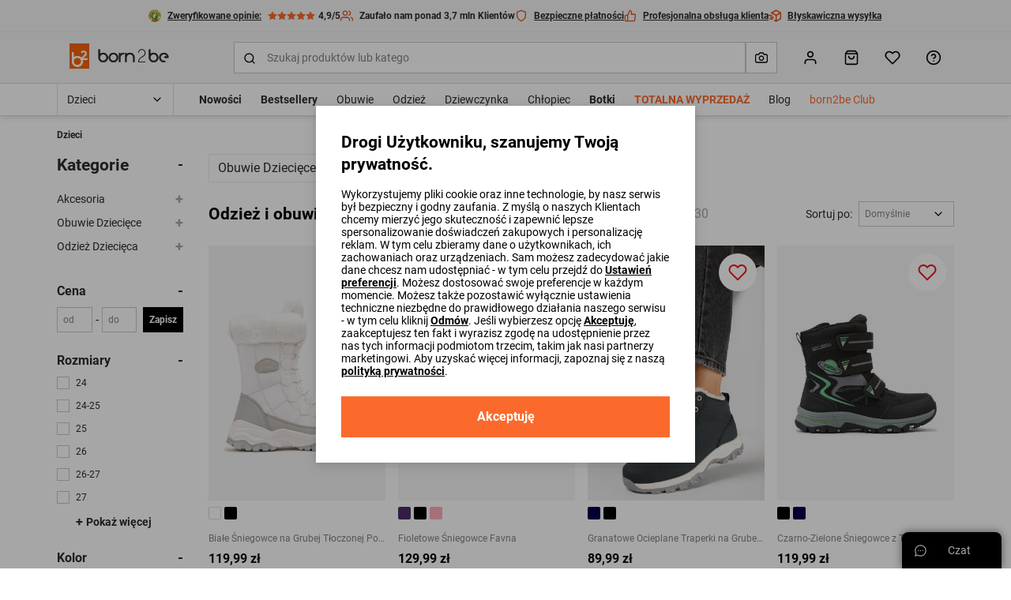

--- FILE ---
content_type: text/html; charset=UTF-8
request_url: https://born2be.pl/dzieci?k=4ffcdxdd
body_size: 124691
content:
<!DOCTYPE html><html lang="pl"><head><meta charset="utf-8"/><script> var dataLayer = [{"page":{"categoryGender":"child","environment":"production","type":"category","subCategory1":"","subCategory2":""},"sessionId":"6973e0226c63b","uid":"6973e0226c5f4","filters":{"sort":"","cloth":"Wszystkie","pattern":"Wszystkie","ornaments":"Wszystkie","season":"Wszystkie","foot-thickness":"Wszystkie","type-of-heel":"Wszystkie","shoe-insert-padding":"Wszystkie","nose-of-shoe":"Wszystkie","clasp":"Wszystkie","warming":"Wszystkie","colors":"Wszystkie","sizes":"Wszystkie","categories":"Wszystkie","sex":"Wszystkie","price":""},"breadCrumb":"Dzieci","foundOffers":"0-50","ecommerce":{"impressions":[{"list":"Listing","position":"1","dimension14":"big","variant_id":"352341-32||352341-33||352341-34||352341-35||352341-36||352341-37","id":352341,"name":"Białe Śniegowce na Grubej Tłoczonej Podeszwie z Ozdobnymi Przeszyciami i Futerkiem Sagiara","price":"119.99","brand":"inny","category":"Dzieci\/Obuwie Dziecięce\/Śniegowce","variant":"biały","metric1":"119.99","ean":"3100003761568","dimension2":"475","dimension8":"standard","dimension9":"false","dimension10":"false","dimension11":"32|33|34|35|36|37","dimension12":"0","dimension13":"0","dimension40":"Trwa promocja Wybrane produkty z Totalnej wyprzedaży","dimension42":"3","dimension15":"Zamek błyskawiczny","dimension16":"Imitacja skóry|Sztuczne futro","dimension21":"Neutralny","dimension26":"Okrągły","dimension28":"Sztuczne futro","dimension30":"Zimowy","dimension32":"Koc obuwniczy","dimension37":"Ocieplony"},{"list":"Listing","position":"2","dimension14":"big","variant_id":"274984-32||274984-33||274984-34||274984-35||274984-36","id":274984,"name":"Fioletowe Śniegowce Favna","price":"129.99","brand":"inny","category":"Dzieci\/Obuwie Dziecięce\/Śniegowce","variant":"fioletowy","metric1":"129.99","ean":"3100002736185","dimension2":"475","dimension8":"standard","dimension9":"false","dimension10":"false","dimension11":"32|33|34|35|36","dimension12":"0","dimension13":"0","dimension40":"Trwa promocja Wybrane produkty z Totalnej wyprzedaży","dimension42":"3","dimension15":"Zamek błyskawiczny","dimension16":"Imitacja skóry|Materiał tekstylny","dimension21":"Neutralny","dimension26":"Okrągły","dimension29":"Kolor jednolity","dimension30":"Zimowy","dimension32":"Sztuczne futro","dimension37":"Mocno ocieplany"},{"list":"Listing","position":"3","dimension14":"big","variant_id":"287191-36||287191-37||287191-38||287191-39","id":287191,"name":"Granatowe Ocieplane Traperki na Grubej Podeszwie Agoleka","price":"89.99","brand":"inny","category":"Kobiety\/Obuwie Damskie\/Traperki","variant":"granatowy","metric1":"89.99","ean":"3100002892690","dimension2":"35","dimension8":"standard","dimension9":"false","dimension10":"false","dimension11":"36|37|38|39","dimension12":"0","dimension13":"0","dimension40":"Trwa promocja Wybrane produkty z Totalnej wyprzedaży","dimension42":"5","dimension15":"Zamek błyskawiczny","dimension16":"Nubuk syntetyczny","dimension21":"Neutralny","dimension26":"Okrągły","dimension29":"Kolor jednolity","dimension30":"Zimowy","dimension32":"Sztuczne futro","dimension37":"Mocno ocieplany"},{"list":"Listing","position":"4","dimension14":"big","variant_id":"354098-32||354098-33||354098-34||354098-37","id":354098,"name":"Czarno-Zielone Śniegowce z Trzema Rzepami i Miękkim Ociepleniem Ellirea","price":"119.99","brand":"inny","category":"Dzieci\/Obuwie Dziecięce\/Śniegowce","variant":"czarny","metric1":"119.99","ean":"3100003777736","dimension2":"475","dimension8":"standard","dimension9":"false","dimension10":"false","dimension11":"32|33|34|37","dimension12":"0","dimension13":"0","dimension40":"Trwa promocja Wybrane produkty z Totalnej wyprzedaży","dimension42":"3","dimension15":"Zamek błyskawiczny","dimension16":"Imitacja skóry|Materiał tekstylny","dimension21":"Neutralny","dimension26":"Okrągły","dimension30":"Zimowy","dimension32":"Sztuczne futro","dimension37":"Ocieplony"}]}},{"ProductListing_array":[{"id":352341,"price":119.98999999999999,"currency":"PLN","name":"Białe Śniegowce na Grubej Tłoczonej Podeszwie z Ozdobnymi Przeszyciami i Futerkiem Sagiara","qty":1},{"id":274984,"price":129.99000000000001,"currency":"PLN","name":"Fioletowe Śniegowce Favna","qty":1},{"id":287191,"price":89.989999999999995,"currency":"PLN","name":"Granatowe Ocieplane Traperki na Grubej Podeszwie Agoleka","qty":1},{"id":354098,"price":119.98999999999999,"currency":"PLN","name":"Czarno-Zielone Śniegowce z Trzema Rzepami i Miękkim Ociepleniem Ellirea","qty":1},{"id":220467,"price":49.990000000000002,"currency":"PLN","name":"Czarne Lakierowane Śniegowce na Platformie z Futerkiem Neake","qty":1},{"id":216116,"price":49.990000000000002,"currency":"PLN","name":"Czarne Śniegowce na Platformie Lakierowane Teorie","qty":1},{"id":276280,"price":149.99000000000001,"currency":"PLN","name":"Czarno-Czerwone Ocieplane Traperki na Nieregularnej Podeszwie z Suwakiem Hastura","qty":1},{"id":349819,"price":119.98999999999999,"currency":"PLN","name":"Czarne Sznurowane Płaskie Botki Trekkingowe z Futerkiem Avanora","qty":1},{"id":216731,"price":99.989999999999995,"currency":"PLN","name":"Czarne Śniegowce z Pikowaną Cholewką Tolla","qty":1},{"id":401868,"price":109.98999999999999,"currency":"PLN","name":"Granatowe Pikowane Śniegowce z Oryginalnym Wiązaniem Zetilde","qty":1},{"id":274538,"price":119.98999999999999,"currency":"PLN","name":"Czarno-Fuksjowe Sportowe Botki z Wysoką Cholewką Ocieplone Fardana","qty":1},{"id":302333,"price":59.990000000000002,"currency":"PLN","name":"Czarne Balerinki Lakierowane ze Skórzaną Wkładką i Perełkami Guxaria","qty":1},{"id":349827,"price":119.98999999999999,"currency":"PLN","name":"Różowe Śniegowce na Grubej Podeszwie Mocno Ocieplane Avatharia","qty":1},{"id":232888,"price":99.989999999999995,"currency":"PLN","name":"Różowe Balerinki z Kokardką Zawieszką i Płaskim Metalicznym Obcasem Iomisia","qty":1},{"id":218976,"price":99.989999999999995,"currency":"PLN","name":"Czarne Śniegowce na Grubej Podeszwie Mevna","qty":1},{"id":370386,"price":39.990000000000002,"currency":"PLN","name":"Beżowe Balerinki ze Skórzaną Wkładką Zapinane na Rzep z Ozdobną Aplikacją Siterta","qty":1},{"id":290219,"price":69.989999999999995,"currency":"PLN","name":"Złote Balerinki z Brokatem na Rzep Pisernia","qty":1},{"id":403057,"price":79.989999999999995,"currency":"PLN","name":"Czarno-Białe Buty Sportowe Sneakersy Ozdobione Tłoczeniem  Erasmysios","qty":1},{"id":274983,"price":129.99000000000001,"currency":"PLN","name":"Czarne Śniegowce Favna","qty":1},{"id":354100,"price":109.98999999999999,"currency":"PLN","name":"Granatowo-Pomarańczowe Śniegowce z Trzema Rzepami i Miękkim Ociepleniem Ellirea","qty":1},{"id":232626,"price":79.989999999999995,"currency":"PLN","name":"Srebrne Półbuty na Niskim Słupku ze Sprzączką i Brokatem  Vavena","qty":1},{"id":355737,"price":109.98999999999999,"currency":"PLN","name":"Ciemnobeżowe Śniegowce na Grubej Podeszwie Zapinane na Rzep Mocno Ocieplane Vendaris","qty":1},{"id":401809,"price":69.989999999999995,"currency":"PLN","name":"Ciemnobeżowe Wsuwane Śniegowce z Imitacji Zamszu na Platformie Tusanala","qty":1},{"id":356148,"price":99.989999999999995,"currency":"PLN","name":"Brązowe Sznurowane Ocieplane Traperki Clibee na Grubej Podeszwie z Tłoczeniem Zirinna","qty":1},{"id":217907,"price":99.989999999999995,"currency":"PLN","name":"Brązowe Traperki na Rzepy Isset","qty":1},{"id":274994,"price":129.99000000000001,"currency":"PLN","name":"Różowe Śniegowce Favna","qty":1},{"id":389339,"price":59.990000000000002,"currency":"PLN","name":"Fioletowe Tenisówki ze Skórzaną Wkładką i Ozdobnymi Wycięciami Zapinane na Rzep Lunitria","qty":1},{"id":401869,"price":89.989999999999995,"currency":"PLN","name":"Czarne Śniegowce Wodoodporne z Napisem i Paskiem z Klamrą Monariella","qty":1},{"id":401870,"price":109.98999999999999,"currency":"PLN","name":"Czarne Pikowane Śniegowce z Oryginalnym Wiązaniem Zetilde","qty":1},{"id":384248,"price":24.989999999999998,"currency":"PLN","name":"Granatowe Klapki Chodaki z Kotkiem i Gwiazdkami Soneriela","qty":1}],"orderId":null,"orderValue":null,"PageGroup":"Listing","PromoCode":null},{"Email":"","SiteType":"d","CriteoProductIDList":[352341,274984,287191]},{"CategoryName":"Dzieci","DomodiCategoryPage_array":[{"content_type":"product","id":352341,"name":"Białe Śniegowce na Grubej Tłoczonej Podeszwie z Ozdobnymi Przeszyciami i Futerkiem Sagiara","content_category":"Śniegowce","price":119.98999999999999,"sizes":["32","33","34","35","36","37"],"in_stock":true},{"content_type":"product","id":274984,"name":"Fioletowe Śniegowce Favna","content_category":"Śniegowce","price":129.99000000000001,"sizes":["32","33","34","35","36"],"in_stock":true},{"content_type":"product","id":287191,"name":"Granatowe Ocieplane Traperki na Grubej Podeszwie Agoleka","content_category":"Traperki","price":89.989999999999995,"sizes":["36","37","38","39"],"in_stock":true},{"content_type":"product","id":354098,"name":"Czarno-Zielone Śniegowce z Trzema Rzepami i Miękkim Ociepleniem Ellirea","content_category":"Śniegowce","price":119.98999999999999,"sizes":["32","33","34","37"],"in_stock":true},{"content_type":"product","id":220467,"name":"Czarne Lakierowane Śniegowce na Platformie z Futerkiem Neake","content_category":"Śniegowce","price":49.990000000000002,"sizes":["30","31","32","33","34"],"in_stock":true},{"content_type":"product","id":216116,"name":"Czarne Śniegowce na Platformie Lakierowane Teorie","content_category":"Śniegowce","price":49.990000000000002,"sizes":["30","31","32","34"],"in_stock":true},{"content_type":"product","id":276280,"name":"Czarno-Czerwone Ocieplane Traperki na Nieregularnej Podeszwie z Suwakiem Hastura","content_category":"Traperki","price":149.99000000000001,"sizes":["36","37","39","40"],"in_stock":true},{"content_type":"product","id":349819,"name":"Czarne Sznurowane Płaskie Botki Trekkingowe z Futerkiem Avanora","content_category":"Botki","price":119.98999999999999,"sizes":["32","33","34","35","36","37"],"in_stock":true},{"content_type":"product","id":216731,"name":"Czarne Śniegowce z Pikowaną Cholewką Tolla","content_category":"Śniegowce","price":99.989999999999995,"sizes":["28","29","30","31","32"],"in_stock":true},{"content_type":"product","id":401868,"name":"Granatowe Pikowane Śniegowce z Oryginalnym Wiązaniem Zetilde","content_category":"Śniegowce","price":109.98999999999999,"sizes":["33","35","36","38"],"in_stock":true},{"content_type":"product","id":274538,"name":"Czarno-Fuksjowe Sportowe Botki z Wysoką Cholewką Ocieplone Fardana","content_category":"Botki","price":119.98999999999999,"sizes":["32","33","34"],"in_stock":true},{"content_type":"product","id":302333,"name":"Czarne Balerinki Lakierowane ze Skórzaną Wkładką i Perełkami Guxaria","content_category":"Baleriny","price":59.990000000000002,"sizes":["26","27","28","29","31"],"in_stock":true},{"content_type":"product","id":349827,"name":"Różowe Śniegowce na Grubej Podeszwie Mocno Ocieplane Avatharia","content_category":"Śniegowce","price":119.98999999999999,"sizes":["26","27","28","29"],"in_stock":true},{"content_type":"product","id":232888,"name":"Różowe Balerinki z Kokardką Zawieszką i Płaskim Metalicznym Obcasem Iomisia","content_category":"Baleriny","price":99.989999999999995,"sizes":["26","27","28","29","30"],"in_stock":true},{"content_type":"product","id":218976,"name":"Czarne Śniegowce na Grubej Podeszwie Mevna","content_category":"Śniegowce","price":99.989999999999995,"sizes":["32","33","34","35","37"],"in_stock":true},{"content_type":"product","id":370386,"name":"Beżowe Balerinki ze Skórzaną Wkładką Zapinane na Rzep z Ozdobną Aplikacją Siterta","content_category":"Baleriny","price":39.990000000000002,"sizes":["26","27","28","29","30"],"in_stock":true},{"content_type":"product","id":290219,"name":"Złote Balerinki z Brokatem na Rzep Pisernia","content_category":"Baleriny","price":69.989999999999995,"sizes":["26","27","28","29","30","31"],"in_stock":true},{"content_type":"product","id":403057,"name":"Czarno-Białe Buty Sportowe Sneakersy Ozdobione Tłoczeniem  Erasmysios","content_category":"Buty Sportowe","price":79.989999999999995,"sizes":["32","33","34","36","37"],"in_stock":true},{"content_type":"product","id":274983,"name":"Czarne Śniegowce Favna","content_category":"Śniegowce","price":129.99000000000001,"sizes":["32","33","34","35"],"in_stock":true},{"content_type":"product","id":354100,"name":"Granatowo-Pomarańczowe Śniegowce z Trzema Rzepami i Miękkim Ociepleniem Ellirea","content_category":"Śniegowce","price":109.98999999999999,"sizes":["32","33","34"],"in_stock":true},{"content_type":"product","id":232626,"name":"Srebrne Półbuty na Niskim Słupku ze Sprzączką i Brokatem  Vavena","content_category":"Półbuty","price":79.989999999999995,"sizes":["28","31","32","34"],"in_stock":true},{"content_type":"product","id":355737,"name":"Ciemnobeżowe Śniegowce na Grubej Podeszwie Zapinane na Rzep Mocno Ocieplane Vendaris","content_category":"Śniegowce","price":109.98999999999999,"sizes":["34","35"],"in_stock":true},{"content_type":"product","id":401809,"name":"Ciemnobeżowe Wsuwane Śniegowce z Imitacji Zamszu na Platformie Tusanala","content_category":"Śniegowce","price":69.989999999999995,"sizes":["30","31","32"],"in_stock":true},{"content_type":"product","id":356148,"name":"Brązowe Sznurowane Ocieplane Traperki Clibee na Grubej Podeszwie z Tłoczeniem Zirinna","content_category":"Traperki","price":99.989999999999995,"sizes":["32","33","34"],"in_stock":true},{"content_type":"product","id":217907,"name":"Brązowe Traperki na Rzepy Isset","content_category":"Traperki","price":99.989999999999995,"sizes":["36"],"in_stock":true},{"content_type":"product","id":274994,"name":"Różowe Śniegowce Favna","content_category":"Śniegowce","price":129.99000000000001,"sizes":["32","33","34","35"],"in_stock":true},{"content_type":"product","id":389339,"name":"Fioletowe Tenisówki ze Skórzaną Wkładką i Ozdobnymi Wycięciami Zapinane na Rzep Lunitria","content_category":"Tenisówki","price":59.990000000000002,"sizes":["26","27","28","29","30","31"],"in_stock":true},{"content_type":"product","id":401869,"name":"Czarne Śniegowce Wodoodporne z Napisem i Paskiem z Klamrą Monariella","content_category":"Śniegowce","price":89.989999999999995,"sizes":["24","25","26"],"in_stock":true},{"content_type":"product","id":401870,"name":"Czarne Pikowane Śniegowce z Oryginalnym Wiązaniem Zetilde","content_category":"Śniegowce","price":109.98999999999999,"sizes":["33","34","36"],"in_stock":true},{"content_type":"product","id":384248,"name":"Granatowe Klapki Chodaki z Kotkiem i Gwiazdkami Soneriela","content_category":"Klapki","price":24.989999999999998,"sizes":["24-25","26-27","28-29","30-31"],"in_stock":true}]}];</script><script> var TDConf = {"containerTagURL":"https:\/\/swrap.tradedoubler.com\/wrap","host":".tradedoubler.com\/wrap","subdomain":"swrap"}; TDConf.Config = [];</script><script>window.dataLayer = window.dataLayer || [];function gtag(){dataLayer.push(arguments);}gtag('consent', 'default', {"functionality_storage":"granted","ad_storage":"denied","analytics_storage":"denied","personalization_storage":"denied","ad_user_data":"denied","ad_personalization":"denied"});</script><!-- Google Tag Manager --><script>(function(w,d,s,l,i){w[l]=w[l]||[];w[l].push({'gtm.start':new Date().getTime(),event:'gtm.js'});var f=d.getElementsByTagName(s)[0],j=d.createElement(s),dl=l!='dataLayer'?'&l='+l:'';j.async=true;j.src='https://www.googletagmanager.com/gtm.js?id='+i+dl;f.parentNode.insertBefore(j,f);})(window,document,'script','dataLayer','GTM-PHRXNL9');</script><!-- End Google Tag Manager --><!-- Global site tag (gtag.js) - AdWords: --><script async src='https://www.googletagmanager.com/gtag/js?id=AW-952617729'></script><script>gtag('js', new Date());gtag('config', 'AW-952617729');</script><title>Odzież i obuwie dziecięce - zima 2026 - Born2be.pl - Born2be</title><meta name="description" content="Skompletuj garderobę swojego dziecka! Ubrania i buty dla dzieci w atrakcyjnych cenach na born2be.pl. Modele dla chłopczyka i dziewczynki!"/><meta name="keywords" content="buty dla dzieci, buty dla dzieci born2be, buty dziecięce, buty dziecięce born2be, ubrania dla dzieci, ubrania dla dzieci born2be, sklep z odzieżą dziecięcą, odzież dziecięca sklep internetowy"/><meta name="facebook-domain-verification" content="fdpdgyhvnftiaketqhqktpiera4x4m"/><meta property="al:ios:url" content="pl.born2be"/><meta property="al:ios:app_store_id" content="1453391948"/><meta property="al:ios:app_name" content="Born2Be"/><meta property="og:title" content="Born2Be"/><meta property="og:type" content="website"/><meta property="al:android:url" content="https://born2be.pl/dzieci?k=4ffcdxdd"/><meta property="al:android:package" content="pl.born2be"/><meta property="al:android:app_name" content="Born2Be"/><meta name="robots" content="noindex, nofollow" /><link rel="canonical" href="https://born2be.pl/dzieci?k=4ffcdxdd"/><meta property="og:image" content="https://born2be.pl/img/logos/born2be_v2/logo.png?v=3"/><meta property="product:categoryPage" content="Bestsellery"/><meta name="viewport" content="width=device-width, initial-scale=1"/><meta name="theme-color" content="#000"/><link href="/img/logos/born2be_v2/logo_16x16.png" type="image/png" sizes="16x16" rel="icon"/><link href="/img/logos/born2be_v2/logo_16x16.png" type="image/png" sizes="16x16" rel="shortcut icon"/><link href="/img/logos/born2be_v2/logo_32x32.png" type="image/png" sizes="32x32" rel="icon"/><link href="/img/logos/born2be_v2/logo_32x32.png" type="image/png" sizes="32x32" rel="shortcut icon"/><link href="/img/logos/born2be_v2/logo_180x180.png" rel="apple-touch-icon" sizes="180x180" type="image/x-icon"/><meta name="google-site-verification" content="SJH685bj5FCAdIlWnqfh9acNb4jNE8bGzJMY4Kz31b4" /><link href="https://born2be.hu/gyerek" hreflang="hu-hu" rel="alternate"/><link href="https://born2be.pl/dzieci" hreflang="pl-pl" rel="alternate"/><link href="https://born2be.com.ro/copii" hreflang="ro-ro" rel="alternate"/><link href="https://born2be.ua/detskoe" hreflang="uk-ua" rel="alternate"/><link href="https://b2bcdn.aza.moda/" rel="preconnect"/><link href="https://www.google-analytics.com" rel="preconnect"/><link href="/aza_store_born2be/fonts/roboto-latin-ext_latin-regular.woff2" rel="preload" type="font/woff2" as="font" crossorigin="1"/><link href="/aza_store_born2be/fonts/roboto-latin-ext_latin-bold.woff2" rel="preload" type="font/woff2" as="font" crossorigin="1"/>
<style>
@font-face {
    font-family: 'Roboto';
    font-style: normal;
    font-weight: 400;
    src: url('/aza_store_born2be/fonts/roboto-latin-ext_latin-regular.woff2') format('woff2');
    font-display: swap;
}
@font-face {
    font-family: 'Roboto';
    font-style: normal;
    font-weight: 700;
    src: url('/aza_store_born2be/fonts/roboto-latin-ext_latin-bold.woff2') format('woff2');
    font-display: swap;
}
</style><meta name="p:domain_verify" content="6ab63e7d16a9cb5047c65a8e50d0b752"/><style>svg{display:none;}</style>
<style>.app-container{display:none;}.left-menu{display:none;}@media(min-width: 1200px){.container{max-width:1200px!important;}}@media(min-width: 1400px){.container{max-width:1400px!important;}}.filters-content-mobile{display:none;}</style><style>html{box-sizing:border-box;-ms-overflow-style:scrollbar}*,::after,::before{box-sizing:inherit}.container{width:100%;padding-right:15px;padding-left:15px;margin-right:auto;margin-left:auto}@media (min-width:576px){.container{max-width:540px}}@media (min-width:768px){.container{max-width:720px}}@media (min-width:992px){.container{max-width:960px}}@media (min-width:1200px){.container{max-width:1140px}}.row{display:flex;flex-wrap:wrap;margin-right:-15px;margin-left:-15px}.d-none{display:none!important}.d-block{display:block!important}.d-flex{display:flex!important}.d-inline-flex{display:inline-flex!important}@media (min-width:1200px){.d-xl-none{display:none!important}}.flex-row{flex-direction:row!important}.flex-column{flex-direction:column!important}.flex-wrap{flex-wrap:wrap!important}.flex-grow-1{flex-grow:1!important}.flex-shrink-0{flex-shrink:0!important}.justify-content-start{justify-content:flex-start!important}.justify-content-end{justify-content:flex-end!important}.justify-content-center{justify-content:center!important}.justify-content-between{justify-content:space-between!important}.align-items-start{align-items:flex-start!important}.align-items-end{align-items:flex-end!important}.align-items-center{align-items:center!important}.align-content-center{align-content:center!important}.align-self-center{align-self:center!important}@media (min-width:992px){.flex-lg-row{flex-direction:row!important}}@media (min-width:1200px){.justify-content-xl-center{justify-content:center!important}}.m-0{margin:0!important}.mb-0{margin-bottom:0!important}.mt-1{margin-top:2px!important}.mr-1{margin-right:2px!important}.mb-1{margin-bottom:2px!important}.mt-2{margin-top:4px!important}.mr-2{margin-right:4px!important}.ml-2{margin-left:4px!important}.mt-3{margin-top:8px!important}.mr-3{margin-right:8px!important}.mb-3{margin-bottom:8px!important}.ml-3{margin-left:8px!important}.mt-4{margin-top:12px!important}.ml-4{margin-left:12px!important}.mt-5{margin-top:16px!important}.mr-5{margin-right:16px!important}.mb-5{margin-bottom:16px!important}.ml-5{margin-left:16px!important}.mt-6{margin-top:24px!important}.mb-6{margin-bottom:24px!important}.ml-6{margin-left:24px!important}.mt-7{margin-top:32px!important}.mb-7{margin-bottom:32px!important}.ml-7{margin-left:32px!important}.pl-0{padding-left:0!important}.py-2{padding-top:4px!important}.pr-2,.px-2{padding-right:4px!important}.py-2{padding-bottom:4px!important}.px-2{padding-left:4px!important}.p-3{padding:8px!important}.pt-3,.py-3{padding-top:8px!important}.pr-3,.px-3{padding-right:8px!important}.py-3{padding-bottom:8px!important}.px-3{padding-left:8px!important}.p-4{padding:12px!important}.py-4{padding-top:12px!important}.px-4{padding-right:12px!important}.pb-4,.py-4{padding-bottom:12px!important}.px-4{padding-left:12px!important}.p-5{padding:16px!important}.pr-5,.px-5{padding-right:16px!important}.pb-5{padding-bottom:16px!important}.pl-5,.px-5{padding-left:16px!important}.p-6{padding:24px!important}.py-6{padding-top:24px!important}.py-6{padding-bottom:24px!important}.p-7{padding:32px!important}.pl-7{padding-left:32px!important}.m-n3{margin:-8px!important}.mt-n4{margin-top:-12px!important}.mx-auto{margin-right:auto!important}.mx-auto{margin-left:auto!important}@media (min-width:992px){.mr-lg-2{margin-right:4px!important}.ml-lg-5{margin-left:16px!important}}@media (min-width:1200px){.p-xl-4{padding:12px!important}}.fade:not(.show){opacity:0}.collapse:not(.show){display:none}.w-100{width:100%!important}.h-100{height:100%!important}.modal{position:fixed;top:0;left:0;z-index:2001;display:none;width:100%;height:100%;overflow:hidden;outline:0}.modal-dialog{position:relative;width:auto;margin:.5rem}.modal.fade .modal-dialog{transform:translate(0,-50px)}.modal-dialog-scrollable{display:flex;max-height:calc(100% - 1rem)}.modal-dialog-scrollable .modal-content{max-height:calc(100vh - 1rem);overflow:hidden}.modal-dialog-scrollable .modal-header{flex-shrink:0}.modal-dialog-scrollable .modal-body{overflow-y:auto}.modal-dialog-centered{display:flex;align-items:center;min-height:calc(100% - 1rem)}.modal-dialog-centered::before{display:block;height:calc(100vh - 1rem);content:""}.modal-dialog-centered.modal-dialog-scrollable{flex-direction:column;justify-content:center;height:100%}.modal-dialog-centered.modal-dialog-scrollable .modal-content{max-height:none}.modal-dialog-centered.modal-dialog-scrollable::before{content:none}.modal-content{position:relative;display:flex;flex-direction:column;width:100%;background-color:#fff;background-clip:padding-box;border:0 solid rgba(0,0,0,.2);border-radius:0;outline:0}.modal-header{display:flex;align-items:flex-start;justify-content:space-between;padding:0;border-bottom:0 solid #dcdcdc;border-top-left-radius:0;border-top-right-radius:0}.modal-body{position:relative;flex:1 1 auto;padding:0}@media (min-width:576px){.modal-dialog{max-width:480px;margin:1.75rem auto}.modal-dialog-scrollable{max-height:calc(100% - 3.5rem)}.modal-dialog-scrollable .modal-content{max-height:calc(100vh - 3.5rem)}.modal-dialog-centered{min-height:calc(100% - 3.5rem)}.modal-dialog-centered::before{height:calc(100vh - 3.5rem)}}@media (min-width:992px){.modal-lg,.modal-xl{max-width:720px}}@media (min-width:1200px){.modal-xl{max-width:1200px}}.dropdown{position:relative}.dropdown-menu{position:absolute;top:100%;left:0;z-index:1000;display:none;float:left;min-width:10rem;padding:.5rem 0;margin:.125rem 0 0;font-size:1rem;color:#2c2c2c;text-align:left;list-style:none;background-color:#fff;background-clip:padding-box;border:1px solid rgba(0,0,0,.15);border-radius:.25rem}.swiper-container{margin:0 auto;position:relative;overflow:hidden;list-style:none;padding:0;z-index:1}.swiper-wrapper{position:relative;width:100%;height:100%;z-index:1;display:-webkit-box;display:-webkit-flex;display:-ms-flexbox;display:flex;-webkit-box-sizing:content-box;box-sizing:content-box}.swiper-wrapper{-webkit-transform:translate3d(0,0,0);transform:translate3d(0,0,0)}.swiper-slide{-webkit-flex-shrink:0;-ms-flex-negative:0;flex-shrink:0;width:100%;height:100%;position:relative}html{-webkit-text-size-adjust:100%}body{overflow-x:hidden;overflow-y:auto;margin:0}body,button,html,input,select{font-size:1rem;line-height:20px;font-family:Roboto,sans-serif!important;font-weight:400;color:#2c2c2c}img{vertical-align:middle;border-style:none;max-width:100%;height:auto}svg{display:inline-block;overflow:hidden;vertical-align:middle}label{display:inline-block}ul{margin-top:0;margin-bottom:8px}ul ul{margin-bottom:0}button,input[type=submit]{border:0}a{color:#2c2c2c;text-decoration:none}:root{--doc-height:100vh}.text-left{text-align:left!important}.text-right{text-align:right!important}.text-center{text-align:center!important}.text-underline{text-decoration:underline}.text-nowrap{white-space:nowrap}.text-line-through{text-decoration:line-through}.text-overflow-ellipsis{text-overflow:ellipsis}.font-weight-bold{font-weight:700}.font-weight-normal{font-weight:400}.font-xsmall{font-size:.625rem;line-height:12px}.font-small{font-size:.75rem;line-height:16px}.font-caption{font-size:.875rem;line-height:16px}.font-base{font-size:1rem;line-height:20px}.font-subtitle{font-size:1.125rem;line-height:24px}.h4{font-size:1.3125rem;line-height:28px}.h5{font-size:1.125rem;line-height:24px}.h6{font-size:1rem;line-height:20px}.h4,.h5,.h6,h1,h3,h4,h5{margin-top:0;margin-bottom:8px;color:#000}h1{font-size:2.25rem;line-height:44px}h3{font-size:1.5625rem;line-height:32px}h4{font-size:1.3125rem;line-height:28px}h5{font-size:1.125rem;line-height:24px}b{font-weight:700}.btn{display:inline-flex;align-items:center;position:relative;text-decoration:none;padding:12px;font-size:.875rem;line-height:16px;font-weight:700;color:#000;-webkit-appearance:none;border-radius:0}.btn svg{flex-shrink:0;height:16px;width:16px;margin-left:4px}.btn.btn--icon-left svg{margin-right:4px;margin-left:0}.btn--sm{padding:8px;font-size:.75rem;line-height:16px}.btn--lg{padding:16px;font-size:1rem;line-height:20px}.btn--lg svg{height:20px;width:20px;margin-left:8px}.btn--lg.btn--icon-left svg{margin-right:8px}.btn--primary{background-color:#fb6a2c}.btn--primary,.btn--primary svg{color:#fff}.btn--secondary{color:#fff;background-color:#000}.btn--outline{background-color:transparent;box-shadow:inset 0 0 0 2px #000}.btn--full-width{display:flex;width:100%;justify-content:center}.modal-core .modal-content{padding:24px;box-shadow:0 2px 8px rgba(44,44,44,.1),0 4px 16px rgba(44,44,44,.1)}@media (min-width:992px){.modal-core .modal-content{padding:32px}}@media (max-width:991px){.modal-core .modal-dialog-centered .modal-content{margin:0 8px}.modal-core .modal-dialog.modal-dialog-scrollable,.modal-core .modal-dialog.modal-dialog-scrollable .modal-content{max-height:100vh}}.modal-core .modal-dialog.modal-dialog-scrollable .modal-overlay{height:24px;background:linear-gradient(180deg,rgba(255,255,255,.3) 0,#fff 93%)}.modal-core .modal-dialog.modal-dialog-scrollable .modal-bottom{margin-top:0!important}.modal.modal-animation{opacity:0}@media (max-width:991px){.modal.modal-animation{transform:translate3d(0,100%,0)}}.icon{display:inline-block;fill:currentColor;color:#000}.icon-size-3{width:12px;height:12px}.icon-size-4{width:16px;height:16px}.icon-size-5{width:20px;height:20px}.icon-size-6{width:24px;height:24px}.primary-color{color:#fb6a2c}.primary-dark-color{color:#df5216}.promo-color{color:#ef1714}.success-color{color:#1ab20b}.danger-color{color:#ef1714}.white-color{color:#fff}.black-color{color:#000}.gray-500-color{color:#a5a5a5}.gray-600-color{color:#838383}.gray-700-color{color:#5d5d5d}.bg-white{background-color:#fff}.bg-black{background-color:#000}.bg-black-5{background-color:rgba(0,0,0,.5)}.bg-gray-100{background-color:#f6f6f6}.bg-gray-200{background-color:#ebebeb}.bg-gray-300{background-color:#dcdcdc}.bg-primary{background-color:#fb6a2c}.bg-secondary-1{background-color:rgba(40,169,255,.1)}.bg-success{background-color:#1ab20b}.field{width:100%}.field .field-group{position:relative;display:flex}.field .field-input,.field .field-label{color:#838383;font-size:.875rem;line-height:16px}.field .field-label{padding:0 4px;position:absolute;background:#fff;font-weight:400;left:8px;top:50%;transform:translateY(-50%);max-width:calc(100% - 12px)}.field .field-left-icon~.field-label{left:38px}.field .field-left-icon~.field-input{padding-left:40px}.field .field-left-icon~.field-input:-webkit-autofill+.field-label{left:8px}.field .field-input{padding:12px;outline:0;background:#fff;border:0;border-radius:0;box-shadow:inset 0 0 0 1px #c9c9c9;width:100%;-webkit-appearance:none}.field .field-input:-webkit-autofill:not(select){box-shadow:inset 0 0 0 1px #000}.field .field-input:-webkit-input-placeholder{opacity:0}.field.select:not(.field--filled) select{color:#838383}.field.select select option{color:#000}.field select.field-input{background-repeat:no-repeat;background-position:right 12px top 50%;padding-right:32px}.field select.field-input~.field-additional-icon{display:none}.field select.field-input{-webkit-appearance:none;-moz-appearance:none;background-image:url("data:image/svg+xml,%3Csvg width='16' height='16' viewBox='0 0 16 16' fill='none' xmlns='http://www.w3.org/2000/svg'%3E%3Cpath fill-rule='evenodd' clip-rule='evenodd' d='M3.52858 5.5286C3.78892 5.26825 4.21103 5.26825 4.47138 5.5286L7.99998 9.05719L11.5286 5.5286C11.7889 5.26825 12.211 5.26825 12.4714 5.5286C12.7317 5.78895 12.7317 6.21106 12.4714 6.47141L8.47139 10.4714C8.21104 10.7318 7.78893 10.7318 7.52858 10.4714L3.52858 6.47141C3.26823 6.21106 3.26823 5.78895 3.52858 5.5286Z' fill='black'/%3E%3C/svg%3E%0A")!important}.field select.field-input::-ms-expand{display:none}.field .field-input:-webkit-autofill+.field-label{top:0;font-size:.625rem;line-height:12px}.field .field-input:-webkit-autofill,.field .field-input:-webkit-autofill+.field-label,.field .field-input:not(:placeholder-shown){color:#000}.field .field-additional-icon{margin:0 12px}.field--sm .field-input,.field--sm .field-label{font-size:.75rem;line-height:16px}.field--sm .field-label{left:4px}.field--sm .field-input{padding:8px}.field--sm .field-additional-icon{margin:0 8px}.checkbox-container .checkbox-input{height:1px;width:1px}.checkbox-container .checkbox-input:checked~.checkbox-box{border-color:#000}.checkbox-container .checkbox-input:checked~.checkbox-box svg{visibility:visible}.checkbox-container .checkbox-input:disabled~*{opacity:.5}.checkbox-container .checkbox-input:disabled~.checkbox-label{color:#a5a5a5}.checkbox-container .checkbox-box{padding:1px;border:1px solid #c9c9c9}.position-relative{position:relative}.position-absolute{position:absolute}.position-sticky{position:sticky}.position-fixed{position:fixed}.overflow-y-auto{overflow-y:auto}.center-vertical{top:50%;transform:translateY(-50%)}.z-1000{z-index:1000}.z-100{z-index:100}.z-10{z-index:10}.left-0{left:0}.right-0{right:0}.bottom-0{bottom:0}.top-0{top:0}.overflow-hidden{overflow:hidden}.overflow-x-hidden{overflow-x:hidden}.opacity-0{opacity:0}.radius-0{border-radius:0}.radius-15{border-radius:15px}.overlay-left{background:linear-gradient(to right,#fff 0,rgba(255,255,255,0) 100%)}.overlay-right{background:linear-gradient(to left,#fff 0,rgba(255,255,255,0) 100%)}.b-container{max-width:1400px;margin-right:auto;margin-left:auto}.visibility-hidden{visibility:hidden}.border-0{border:0}.border-l{border-left:1px solid}.border-r{border-right:1px solid}.border-b{border-bottom:1px solid}.border-t{border-top:1px solid}.border-dashed{border:1px dashed}.border-gray-300{border-color:#dcdcdc}.border-gray-400{border-color:#c9c9c9}.h-1px{height:1px}.h-7{height:32px}.h-10{height:64px}.h-5{height:16px}.min-w-5{min-width:16px}.min-w-7{min-width:32px}.min-w-36px{min-width:36px}.translate-50x--50y{transform:translate(50%,-50%)}.translate-50x-50y{transform:translate(50%,50%)}.translateY-100{transform:translateY(100%)}.translate-100x--50y{transform:translate(100%,-50%)}@media (min-width:1200px){.w-xl-auto{width:auto}}.container-responsive{max-width:100%;margin-right:auto;margin-left:auto}@media (max-width:575.98px){.container-responsive{padding-left:16px;padding-right:16px}}@media (min-width:576px){.container-responsive{max-width:536px}}@media (min-width:768px){.container-responsive{max-width:704px}}@media (min-width:992px){.container-responsive{max-width:943px}}@media (min-width:1200px){.container-responsive{max-width:1136px}}@media (min-width:1400px){.container-responsive{max-width:1328px}}.w-224px{width:224px}.w-300px{width:300px}.top-full{top:100%}.h-534px{height:534px}.alert{display:none}.alert.show{display:flex}.slide-btn--overlay{width:100px}.gap-3{gap:8px}.gap-5{gap:16px}.gap-7{gap:32px}.column-gap-1{column-gap:2px}@media (min-width:1200px){.column-gap-xl-8{column-gap:40px}}.ds-label--interactive{outline:1px solid #ebebeb;outline-offset:-1px}.shadow-sm{box-shadow:0 2px 4px rgba(44,44,44,.05),0 2px 8px rgba(44,44,44,.1)}.shadow{box-shadow:0 2px 8px rgba(44,44,44,.1),0 4px 16px rgba(44,44,44,.1)}.d-grid{display:grid}.grid-cols-2{grid-template-columns:repeat(2,minmax(0,1fr))}.outline{outline-style:solid}.outline-1px{outline-width:1px}.outline-offset--1px{outline-offset:-1px}.outline-gray-400{outline-color:#c9c9c9}:root{--gray-100-color:#F6F6F6;--gray-200-color:#EBEBEB;--gray-300-color:#dcdcdc;--gray-400-color:#C9C9C9;--gray-500-color:#A5A5A5;--gray-600-color:#838383;--gray-700-color:#5D5D5D;--gray-800-color:#4A4A4A;--gray-900-color:#2C2C2C;--primary-color:#FB6A2C;--primary-color-rgb:251,106,44}.desktop-menu-content .menu-container{height:40px}.desktop-menu-content ul{list-style:none;padding:0}.desktop-categories-menu{position:static;float:left;clear:both}.desktop-categories-menu .desktop-menu-item{display:flex}.desktop-categories-menu>li{position:static;padding:0 12px}.desktop-categories-menu>li:nth-of-type(1){padding:0 12px 0 0}.desktop-categories-menu>li>a{display:flex;text-decoration:none;color:#2c2c2c;font-weight:400;font-size:.875rem;line-height:16px;height:100%;align-items:center;white-space:nowrap}.desktop-menu-item:not(.subcategories-header){max-width:100%;height:100%;align-items:center}.desktop-menu-item.subcategories-header{color:#000;font-size:.875rem;line-height:16px;font-weight:700;margin-bottom:4px;height:18px}.desktop-menu-item.subcategories-header:nth-child(n+2){margin-top:12px}.desktop-menu-item .menu-item-icon{max-width:100%;display:block}.desktop-menu-item.menu-banner{max-width:100%}.desktop-menu-item.highlight-red>a{color:#ef1714!important}.desktop-menu-item.highlight-orange>a{color:#fb6a2c!important}.desktop-menu-item.font-bold>a{font-weight:700!important}.desktop-menu-item .icon-image{border:1px solid #dcdcdc;overflow:hidden;margin:0 auto 8px;border-radius:50%}.desktop-menu-item .icon-image.icon-image-medium{height:62px;width:62px}.desktop-menu-item .icon-image img{padding:2px;border-radius:50%}.desktop-categories-column{border-top:2px solid #f6f6f6;position:absolute;top:100%;left:0;right:0;background:#fff;width:100%;padding:24px;display:none}.desktop-categories-column .desktop-subcategory-list>.desktop-menu-column:first-child .categories-submenu.column{padding-left:12px}.desktop-categories-column .menu-banner{width:100%}.desktop-menu-column{display:flex}.desktop-menu-column .categories-submenu{padding:4px 24px 16px}.desktop-menu-column .categories-submenu .desktop-menu-link.image img{border:2px solid #ebebeb}.desktop-menu-column .categories-submenu .subcategories-header .desktop-menu-link{display:block}.desktop-menu-column .categories-submenu.has-separator{border-left:1px solid #dcdcdc}.desktop-menu-column .categories-submenu a.desktop-menu-link:not(.menu-item-icon):not(.image){display:flex}.desktop-menu-column a.menu-item-icon{box-shadow:none;margin:8px 0!important}.desktop-menu-column a.menu-item-icon .text-center{position:absolute;width:100%;white-space:nowrap;display:flex;justify-content:center;align-items:center;flex-direction:column}.desktop-menu-column li.menu-item-icon:not(:first-child) a.menu-item-icon{margin:24px 0 8px!important}.desktop-subcategory-list{padding:0;min-width:max-content}.desktop-subcategory-list .desktop-menu-item{position:relative}.desktop-subcategory-list .desktop-menu-item.subcategories-header a{margin:0 2px 0 0}.desktop-subcategory-list .desktop-menu-item.subcategories-header a div{font-size:.875rem;line-height:16px;letter-spacing:.05em}.desktop-subcategory-list .desktop-menu-item.menu-banner .desktop-menu-link{margin:0;padding:0 0 12px 0}.desktop-subcategory-list .desktop-menu-item .desktop-menu-link{align-items:center;text-decoration:none;color:#000;display:block;padding:2px 0 2px 0;margin:4px 0 0;font-size:.875rem;line-height:16px}@media (max-width:767px){#b-c-popup .cookie-info{height:200px;overflow-y:auto;padding-right:16px}}#b-c-popup .settings-cookie-desktop{display:block}@media (max-width:767px){#b-c-popup .settings-cookie-desktop{display:none}}#b-c-popup .settings-cookie-mobile{display:none}@media (max-width:767px){#b-c-popup .settings-cookie-mobile{display:block}}#b-c-popup a{text-decoration:underline}#b-c-popup #content-preferences{display:none}#b-c-popup .content-accept-checkbox-preferences{height:240px;overflow-y:auto}@media (min-width:300px){#b-c-popup .content-accept-checkbox-preferences{height:280px}}@media (min-width:767px){#b-c-popup .content-accept-checkbox-preferences{height:265px}}.help-chat-button-container{box-shadow:0 0 12px 0 rgba(0,0,0,.5);height:46px;right:12px;display:none}.help-chat-button-container .help-chat-button-label{min-width:75px}.help-chat-button-container .help-chat-button-icon{background-size:contain;width:15px;height:15px;background-image:url("data:image/svg+xml,%3Csvg width='24' height='24' viewBox='0 0 24 24' fill='none' xmlns='http://www.w3.org/2000/svg'%3E%3Cpath d='M12 0.420898C5.60063 0.420898 0.421059 5.59959 0.421059 11.9998C0.421059 14.0308 0.950747 16.0144 1.95659 17.7639L0.464699 22.3968C0.360634 22.7198 0.446147 23.0738 0.68608 23.3138C0.923715 23.5514 1.2769 23.6401 1.60305 23.5352L6.23597 22.0433C7.98547 23.0491 9.96906 23.5788 12 23.5788C18.3994 23.5788 23.579 18.4001 23.579 11.9998C23.579 5.60047 18.4003 0.420898 12 0.420898ZM12 21.7696C10.1655 21.7696 8.37734 21.2577 6.82874 20.2894C6.60594 20.1501 6.32926 20.1125 6.07184 20.1954L2.72745 21.2724L3.80449 17.928C3.88612 17.6743 3.85167 17.3973 3.71032 17.1711C2.74211 15.6225 2.23027 13.8343 2.23027 11.9998C2.23027 6.61285 6.61301 2.23011 12 2.23011C17.387 2.23011 21.7697 6.61285 21.7697 11.9998C21.7697 17.3868 17.387 21.7696 12 21.7696ZM13.1308 11.9998C13.1308 12.6242 12.6246 13.1306 12 13.1306C11.3754 13.1306 10.8692 12.6242 10.8692 11.9998C10.8692 11.3753 11.3754 10.8691 12 10.8691C12.6246 10.8691 13.1308 11.3753 13.1308 11.9998ZM17.6538 11.9998C17.6538 12.6242 17.1476 13.1306 16.523 13.1306C15.8985 13.1306 15.3923 12.6242 15.3923 11.9998C15.3923 11.3753 15.8985 10.8691 16.523 10.8691C17.1476 10.8691 17.6538 11.3753 17.6538 11.9998ZM8.60774 11.9998C8.60774 12.6242 8.10155 13.1306 7.47698 13.1306C6.85259 13.1306 6.34622 12.6242 6.34622 11.9998C6.34622 11.3753 6.85259 10.8691 7.47698 10.8691C8.10155 10.8691 8.60774 11.3753 8.60774 11.9998Z' fill='%23FFF'/%3E%3C/svg%3E%0A")}.help-chat-button-container:not(.is-mobile){border-radius:8px 8px 0 0}.ds-loader-icon{display:inline-block;width:64px;height:64px}.ds-loader-icon:after{content:" ";display:block;width:46px;height:46px;margin:2px;border-radius:50%;border:5px solid #fff;border-color:#fff transparent #fff transparent;animation:lds-dual-ring 1.2s linear infinite}@keyframes lds-dual-ring{0%{transform:rotate(0)}100%{transform:rotate(360deg)}}body,button,html,input,select{outline:0}.background-search-tint,.background-tint{background:#000;display:none;height:100%;left:0;opacity:.4;position:fixed;top:0;width:100%;z-index:98}.background-search-tint{z-index:30}.breadcrumbs{font-size:.75rem;line-height:16px}.breadcrumbs ul{border:0;background-color:#fff;padding-right:0;padding-bottom:0;padding-top:12px;margin:0;overflow:hidden;list-style:none;border-style:solid;border-color:#dcdcdc;-webkit-border-radius:3px;border-radius:3px;display:inline-block}.breadcrumbs ul>:first-child:before{content:" ";margin:0}.breadcrumbs ul>:before{content:"/";color:#a5a5a5;margin:0 4px 0 8px;position:relative;top:1px}.breadcrumbs ul li{float:none;display:inline-block;text-transform:uppercase}.breadcrumbs ul li a{color:#28a9ff}.app-container{display:none}.search-label-animation::after{content:'|';color:#000;animation:1s cursor-blink step-end infinite}@keyframes cursor-blink{from,to{color:transparent}50%{color:#000}}@media (max-width:768px){#search-form-input{font-size:16px!important}}.paypo-info-modal-instruction-icon{min-width:40px;max-width:40px}.breadcrumbs{display:flex;flex:0 0 100%;margin:16px 0}.breadcrumbs .breadcrumbs__items{padding:0}.breadcrumbs .breadcrumbs__items li a{font-size:.75rem;line-height:16px;color:#2c2c2c;text-transform:none}.breadcrumbs .breadcrumbs__items li:before{color:#2c2c2c}.breadcrumbs .breadcrumbs__items .current{font-size:.75rem;line-height:16px;text-transform:none}.filters{width:122px;height:calc(100vh - 192px);overscroll-behavior:none;scrollbar-color:#a5a5a5 #ebebeb;scrollbar-width:thin;top:20px}@media (min-width:768px){.filters{width:164px}}@media (min-width:992px){.filters{width:224px}}@media (min-width:1200px){.filters{width:176px}}@media (min-width:1400px){.filters{width:208px}}.filters::-webkit-scrollbar{width:6px}.filters::-webkit-scrollbar-track{background:#ebebeb;border-radius:3px}.filters::-webkit-scrollbar-thumb{background:#a5a5a5;border-radius:3px}.filters .filters__panel-heading{position:relative}.filters .filters__title:after{font-size:1.125rem;line-height:24px}.filters .filters__title[aria-expanded=false]:after{content:'+'}.filters .filters__title[aria-expanded=true]:after{content:'-'}.filters .filters__panel-body{margin:0 0 24px 0}.filters .filters__price-content{display:flex;align-items:center;justify-content:space-between}.filters .filters__price-separator{padding:0 4px}.filters .filters__submit-price{margin-left:8px}.filters .filters__list-items{padding:0}.filters .filters__item{list-style:none;padding-bottom:12px;font-size:.875rem;line-height:16px}.filters .filters__item--hide{display:none}.filters .filters__item--show{display:block}.filters .filters__toggle-values{font-size:.875rem;line-height:16px;font-weight:700;margin:0 0 0 24px;display:flex;align-items:center}.filters .filters__toggle-values:before{content:'+';font-size:1rem;line-height:20px;margin-right:4px}.filters__content-categories .filters__panel-title-categories{margin-bottom:0}.filters__content-categories .filters__panel-title-categories a:nth-of-type(1){margin-bottom:0;font-size:.875rem;line-height:16px;font-weight:400;width:100%}.filters__content-categories .filters__panel-title-categories .filters__title:after{line-height:18px;width:40px;text-align:right;color:#a5a5a5}.filters__content-categories .filters__panel-collapse>ul{padding-left:24px}.filters__content-categories .filters__panel-collapse .filters__item:nth-of-type(1){padding-top:12px}.list__products{margin:-4px}@media screen and (min-width:1200px){.list__products{margin:-8px}}.list__header{display:flex;flex:0 0 auto;align-items:center;margin-bottom:16px}@media all and (-ms-high-contrast:none),(-ms-high-contrast:active){.list__header{flex:1 0 auto}}.list__name{font-size:1rem;line-height:20px;font-weight:700;flex:0 0 180px;margin:0 12px 0 0}@media screen and (min-width:992px){.list__name{font-size:1.3125rem;line-height:28px;margin:0 24px 0 0;flex:0 0 300px}}@media screen and (min-width:1200px){.list__name{flex:0 0 520px}}@media screen and (min-width:1400px){.list__name{flex:0 0 auto;max-width:720px}}.list__count{font-size:.875rem;line-height:16px;font-weight:400;color:#a5a5a5}@media screen and (min-width:992px){.list__count{font-size:1rem;line-height:20px}}.list__sort{margin:0 0 0 auto}.product{position:relative;margin-bottom:32px;flex-shrink:0;width:33.33%;padding:0 4px}@media (min-width:1200px){.product{width:25%;padding:0 8px}}.product.product-day .label-container{left:3px}.product.product-day .main-img:after{content:'';height:100%;display:block;width:100%;top:0;position:absolute;border:3px solid var(--color-box)}@media all and (-ms-high-contrast:none){.product.product-day .main-img:after{border:3px solid #ef1714}}.product.product-day .colors-background{border-top:3px solid;margin:-4px 0 0 0;padding:0 0 12px 0;height:44px}.product .add-to-wishlist{display:flex;align-items:center;justify-content:center;padding:12px;position:absolute;top:10px;right:15px;background-color:#fff;border-radius:50%;z-index:1}@media screen and (min-width:1200px){.product .add-to-wishlist{right:18px}}.product .main-img{position:relative;display:block}.product .main-img img{width:100%}.product .product__name{font-size:.75rem;line-height:16px;color:#838383}.product .colors-background{height:40px;background-color:#fff}.product .colors-background .single-color{padding:8px 4px 0 0}.product .colors-background .single-color .single-color__box{position:relative;width:16px;height:16px;border-radius:2px}.product .colors-background .single-color .single-color__box.single-color--white{border:1px solid #dcdcdc}.product .product-size-content{display:none;z-index:1}@keyframes lds-dual-ring{0%{transform:rotate(0)}100%{transform:rotate(360deg)}}</style><link rel='manifest' href='/manifest.json?v=1768901010'>

    <script>var toasts = [];</script>
</head>
<body class="no-js">
<!-- Google Tag Manager (noscript) --><noscript><iframe src="https://www.googletagmanager.com/ns.html?id=GTM-PHRXNL9" height="0" width="0" style="display:none;visibility:hidden"></iframe></noscript><!-- End Google Tag Manager (noscript) --><div class="background-tint"></div><div class="background-search-tint"></div>
<div id="deep-link-container" class="app-container position-relative z-100 p-4 bg-white align-items-center" data-store-url="https%3A%2F%2Fborn2be.pl">
    <div id="app-close"><svg width="16" height="16" class="icon icon-size-5 gray-700-color"><use href="#icon-svg-close"></use></svg></div><div class="app-logo ml-4"><svg xmlns="http://www.w3.org/2000/svg" viewBox="0 0 32 32" width="32" height="32">
  <g>
    <rect width="32" height="32" rx="5" ry="5" fill="#f46308" />
    <path fill="#fff" d="M14.07,14.99c-1.24,0-2.31.44-3.18,1.32-.88.88-1.32,1.94-1.32,3.17s.44,2.3,1.32,3.17c.88.88,1.94,1.31,3.18,1.31s2.3-.43,3.18-1.31c.88-.87,1.32-1.93,1.32-3.17s-.44-2.29-1.32-3.17c-.88-.88-1.94-1.32-3.18-1.32M14.07,12.3c1.98,0,3.67.7,5.07,2.11l.04.04c1.29-1.23,2.59-2.46,3.86-3.72,1.33-1.32.54-3.15-1.09-3.15-.48,0-.92.19-1.24.5-.19.18-.26.32-.51.44-.14.07-.31.11-.48.11-.62,0-1.13-.5-1.13-1.13,0-.19.05-.36.13-.52.11-.22.38-.48.57-.64.71-.63,1.64-1,2.66-1,1.74,0,3.22,1.1,3.78,2.65.4,1.09.33,2.49-.31,3.47-.36.55-.93,1.01-1.4,1.47l-2.49,2.4h4.26c.1,0,.2,0,.29,0,.58.04,1.03.53,1.03,1.12s-.49,1.11-1.11,1.12c-.02,0-.03,0-.05,0h-4.96c.16.61.25,1.25.25,1.93,0,1.98-.7,3.68-2.1,5.08-1.4,1.4-3.09,2.1-5.07,2.1s-3.67-.7-5.07-2.1c-1.4-1.4-2.1-3.1-2.1-5.08,0-3.66,0-7.32,0-10.98,0-.73.6-1.33,1.33-1.33h0c.73,0,1.33.6,1.33,1.33v5.4c1.29-1.07,2.79-1.6,4.51-1.6Z"/>
  </g>
</svg></div>    <div class="app-description flex-grow-1 ml-3">
        <div class="app-shop-name font-weight-bold font-caption black-color">Aplikacja born2be.pl</div><div class="font-small gray-700-color">buty, moda, zakupy</div>    </div>
    <a href="/dzieci?k=4ffcdxdd" id="app-button" class="btn btn--secondary btn--sm ml-4" rel="nofollow">Otwórz</a></div>

<script>function getMobileOperatingSystem() {var userAgent = navigator.userAgent || navigator.vendor || window.opera;if (userAgent.match(/iPad/i) || userAgent.match(/iPhone/i) || userAgent.match(/iPod/i)) {return "iOS";}else if (userAgent.match(/Android/i)) {return "Android";}else {return "unknown";}}</script><script>
        function deepLink() {
            var deepLinkCancelTime = localStorage.getItem("deepLinkCancelTime");
            var currentTime = Math.round(new Date().getTime() / 1000);
            var timeYesterday = currentTime - (24 * 3600);

            if ((localStorage.getItem("deepLinkRedirect") === "true" || localStorage.getItem("deepLinkRedirect") == null) || (deepLinkCancelTime == null || timeYesterday > deepLinkCancelTime)) {
                var appContainer = document.getElementById("deep-link-container");
                var linkAccept = document.getElementById("app-button");
                var linkCancel = document.getElementById("app-close");
                setUtmParamsStorage();
                var utmParamsUrl = getUtmParamsFromUrl();
                var url = "https://born2be.dynalinks.app/?link=" + appContainer.dataset.storeUrl + encodeURIComponent("/?" + utmParamsUrl) +"&efr=true&apn=pl.born2be&ibi=pl.born2be&isi=1453391948&referrer=" + encodeURIComponent(utmParamsUrl);

                window.addEventListener("DOMContentLoaded", function () {
                    var footerIconElements = document.getElementsByClassName("footer-mobile-app");
                    for (var i = 0; i < footerIconElements.length; i++) {
                        footerIconElements[i].href = url;
                    }
                });
                linkAccept.href = url;

                if (getMobileOperatingSystem() !== "unknown") {
                    appContainer.classList.add("d-flex");
                    localStorage.setItem("deepLinkRedirect", true);

                    linkCancel.addEventListener("click", function() {
                        currentTime = "" + currentTime;

                        localStorage.setItem("deepLinkCancelTime", currentTime);
                        appContainer.classList.remove("d-flex");
                        localStorage.setItem("deepLinkRedirect", false);
                    });
                }
            }
        }
        var deepLinkUtmParams = ["utm_source", "utm_medium", "utm_campaign", "utm_term", "utm_content"];
        var prefixUtmParamsStorage = "deeplink_";

        function getUtmParamsFromUrl() {
            var locationSearch = window.location.search.replace("?", "").split("&");
            var result = {};
            var searchParams = {};

            locationSearch.forEach(function (param) {
                param = param.split("=");
                searchParams[param[0]] = param[1];
            });
            var gclidStorage = localStorage.getItem(prefixUtmParamsStorage + "gclid");
            if (searchParams["gclid"] !== undefined || gclidStorage) {
               result["gclid"] = searchParams["gclid"] || gclidStorage;

               return serialize(result);
            }

            deepLinkUtmParams.forEach(function (utmParam) {
                var searchParamStorage = localStorage.getItem(prefixUtmParamsStorage + utmParam);
                if (searchParams[utmParam] === undefined && !searchParamStorage) {
                    return;
                }

                result[utmParam] = searchParams[utmParam] || searchParamStorage;
            });

            var isEmptyResult = isEmpty(result);
            if (isEmptyResult && document.referrer !== "") {
                result["utm_source"] = document.referrer;
            }

            if (isEmptyResult && document.referrer === "") {
                result["utm_source"] = window.location.host;
            }

            if (result["utm_medium"] === undefined) {
                result["utm_medium"] = "website";
            }

            if (result["utm_campaign"] === undefined) {
                result["utm_campaign"] = window.location.href;
            }

            return serialize(result);
        }

        function isEmpty(obj) {
            for(var prop in obj) {
                if(obj.hasOwnProperty(prop)) {
                    return false;
                }
            }

            return JSON.stringify(obj) === JSON.stringify({});
        }

        function serialize(obj) {
            var str = [];
            for (var p in obj) {
                if (obj.hasOwnProperty(p)) {
                    str.push(encodeURIComponent(p) + "=" + encodeURIComponent(obj[p]));
                }
            }

            return str.join("&");
        }

        function setUtmParamsStorage() {
            var isUTM = false;
            var locationSearch = window.location.search.replace("?", "").split("&");
            var searchParams = {};

            locationSearch.forEach(function (param) {
                param = param.split("=");
                searchParams[param[0]] = param[1];
            });

            if (searchParams["gclid"] !== undefined) {
                localStorage.setItem(prefixUtmParamsStorage + "gclid", searchParams["gclid"]);
                deepLinkUtmParams.forEach(function (utmParam) {
                    localStorage.removeItem(prefixUtmParamsStorage + utmParam);
                });

                return;
            }
            deepLinkUtmParams.forEach(function (utmParam) {
                if (searchParams[utmParam] === undefined) {
                    return;
                }
                isUTM = true;
                localStorage.setItem(prefixUtmParamsStorage + utmParam, searchParams[utmParam]);
            });

            if (isUTM) {
                localStorage.removeItem(prefixUtmParamsStorage + "gclid");
            }
        }

        (function() {
            deepLink();
        })()
        </script>
<div class="position-relative z-1000 bg-gray-100">
    <div class="b-container">
        <div class="swiper-container trust-signs-slider" data-prev-class="trust-signs-top-slider-prev" data-next-class="trust-signs-top-slider-next">
            <div class="d-flex position-absolute left-0 top-0 p-3 z-100 cursor-pointer d-xl-none trust-signs-top-slider-prev"><svg width="16" height="16" class="icon gray-500-color"><use href="#icon-svg-chevron-left"></use></svg></div>            <div class="swiper-wrapper p-3 p-xl-4 column-gap-xl-8 justify-content-xl-center">
                                    <div class="swiper-slide d-flex align-items-center w-xl-auto justify-content-center">
                        <div class="d-flex mr-3"><img src="/aza_store_born2be/ds_icons/ekomi/ekomi_gold_pl.png" height="16" width="16" loading="lazy" alt="ekomi"/></div><div class="font-small d-flex font-weight-bold"><a href="https://www.ekomi-pl.com/opinie-born2be.html" class="text-underline" target="_blank" data-toggle="modal" data-target=".ekomi-modal">Zweryfikowane opinie:</a><div class="d-flex ml-3"><div class="d-flex align-items-center"><svg width="16" height="16" class="icon primary-color icon-size-3"><use href="#icon-svg-star-fill"></use></svg><svg width="16" height="16" class="icon primary-color icon-size-3"><use href="#icon-svg-star-fill"></use></svg><svg width="16" height="16" class="icon primary-color icon-size-3"><use href="#icon-svg-star-fill"></use></svg><svg width="16" height="16" class="icon primary-color icon-size-3"><use href="#icon-svg-star-fill"></use></svg><svg width="16" height="16" class="icon primary-color icon-size-3"><use href="#icon-svg-star-fill"></use></svg></div><div class="font-weight-bold ml-2">4,9/5</div></div></div>                    </div>
                                    <div class="swiper-slide d-flex align-items-center w-xl-auto justify-content-center">
                        <div class="d-flex mr-3"><svg width="16" height="16" class="icon primary-dark-color"><use href="#icon-svg-people"></use></svg></div><div class="font-small d-flex font-weight-bold">Zaufało nam ponad 3,7 mln Klientów</div>                    </div>
                                    <div class="swiper-slide d-flex align-items-center w-xl-auto justify-content-center">
                        <div class="d-flex mr-3"><svg width="16" height="16" class="icon primary-dark-color"><use href="#icon-svg-shield-lock"></use></svg></div><div class="font-small d-flex font-weight-bold"><a href="/metody-platnosci" class="text-underline">Bezpieczne płatności</a></div>                    </div>
                                    <div class="swiper-slide d-flex align-items-center w-xl-auto justify-content-center">
                        <div class="d-flex mr-3"><svg width="16" height="16" class="icon primary-dark-color"><use href="#icon-svg-hand-thumbs-up"></use></svg></div><div class="font-small d-flex font-weight-bold"><a href="/pomoc" class="text-underline">Profesjonalna obsługa klienta</a></div>                    </div>
                                    <div class="swiper-slide d-flex align-items-center w-xl-auto justify-content-center">
                        <div class="d-flex mr-3"><svg width="16" height="16" class="icon primary-dark-color"><use href="#icon-svg-parcel"></use></svg></div><div class="font-small d-flex font-weight-bold"><a href="/koszt-dostawy" class="text-underline">Błyskawiczna wysyłka</a></div>                    </div>
                            </div>
            <div class="trust-signs-slider-next d-flex position-absolute right-0 top-0 p-3 z-100 cursor-pointer d-xl-none trust-signs-top-slider-next"><svg width="16" height="16" class="icon gray-500-color"><use href="#icon-svg-chevron-right"></use></svg></div>        </div>
    </div>
    <div class="bg-gray-200 w-100 h-1px"></div></div>

<div class="sticky-header position-relative top-0 z-100 shadow-sm">
    <div class="bg-gray-100 position-relative">
        <div class="container-responsive d-flex align-items-center h-10">
            <div class="header-logo-container w-224px pl-5">
                <a href="/" title="Strona główna" class="d-inline-flex"><img src="/img/logos/born2be_v2/logo.png?v=3" class="h-7" height="32" alt=""/></a>            </div>
            <div class="flex-grow-1">
                <form method="post" accept-charset="utf-8" class="header-search-form d-flex flex-column flex-lg-row gap-3 position-relative" action="/products/search"><div style="display:none;"><input class="field-input " type="hidden" placeholder=" " name="_method" value="POST"><input class="field-input " type="hidden" placeholder=" " name="_csrfToken" autocomplete="off" value="4fe4bc95b223c07fb32a1b4f8ac41ebc000b77dbf807ae38dbf24999cde65578bd3fb2d85ff38447a74da4bb56ab57ceb060bd1981caa7401bb0b62d0c49f806"></div><div class="search-buttons-container"><div id="search-btn" class="cursor-pointer p-4 align-content-center font-caption font-weight-bold outline outline-1px outline-offset--1px outline-gray-400 bg-white text-nowrap d-none"><span>Według kategorii</span></div><div id="chat-btn" class="cursor-pointer py-3 px-4 font-caption font-weight-bold outline outline-1px outline-offset--1px outline-gray-400 bg-white text-nowrap align-items-center d-none"><div class="ds-label d-inline-flex justify-content-center align-items-center text-nowrap text-overflow-ellipsis overflow-hidden px-3 py-2 font-small min-w-7 ds-label--sm font-weight-bold bg-success white-color mr-3">Nowość</div><span>Asystent AI</span></div></div><div class="field text required ">
            <div class="field-group">
                <div class="field-additional-icon field-left-icon position-absolute left-0 center-vertical bg-white"><svg width="16" height="16" class="icon"><use href="#icon-svg-search"></use></svg></div>
                <input class="field-input " type="text" placeholder=" " name="data[Product][txt]" id="search-form-input" required="required" autocomplete="off" data-fetch-url="/es/search/products/suggests" data-category-id="400" data-locale="pl_PL" data-locale-prefix="" data-suggested-products-url="/products/suggested-products-search?categoryId=400" value=""><label for="search-form-input" class="field-label text-nowrap overflow-hidden text-overflow-ellipsis "><div class="search-label-default d-none">Szukaj produktów lub kategorii</div><div class="search-label-animation"></div></label>
                <div class="field-additional-icon position-absolute right-0 center-vertical bg-white"><div class="d-flex"><svg width="16" height="16" class="icon cursor-pointer input-remove-icon d-none"><use href="#icon-svg-close"></use></svg></div></div>
            </div>
            
        </div><div data-target=".search-img-modal" data-toggle="modal" class="search-img-btn cursor-pointer d-flex p-4 outline outline-1px outline-offset--1px outline-gray-400 bg-white text-nowrap justify-content-center"><span class="search-img-btn-text font-caption font-weight-bold mr-3 mr-lg-2 d-none">Szukaj zdjęciem</span><svg width="16" height="16" class="icon pointer-events-none"><use href="#icon-svg-camera"></use></svg></div><div class="close-search-content d-none position-absolute right-0 center-vertical translate-100x--50y pl-5"><svg width="16" height="16" class="icon icon-size-6 cursor-pointer"><use href="#icon-svg-close"></use></svg></div><input class="d-none" type="submit"></input><div style="display:none;"><input class="field-input " type="hidden" placeholder=" " name="_Token[fields]" autocomplete="off" value="eb5f3bf5217684d9a2f943e2422247500de15240%3A"><input class="field-input " type="hidden" placeholder=" " name="_Token[unlocked]" autocomplete="off" value=""></div></form>            </div>
            <div class="navbar w-224px d-flex justify-content-end position-relative h-100">
                <div class="navbar-item"><a href="/login?redirect=%2Fdzieci%3Fk%3D4ffcdxdd" class="navbar-item-link h-100 d-flex align-items-center position-relative z-1000 px-5"><div class="position-relative"><div class="badge d-flex align-items-center justify-content-center font-xsmall font-weight-bold min-w-5 h-5 radius-15 position-absolute right-0 bottom-0 bg-success translate-50x-50y visibility-hidden"><svg width="16" height="16" class="icon white-color icon-size-3"><use href="#icon-svg-check"></use></svg></div><svg width="16" height="16" class="icon icon-size-5"><use href="#icon-svg-person"></use></svg></div></a><div class="navbar-item-content d-none position-absolute right-0 top-full w-300px bg-white p-6 z-100 shadow-sm"><a href="/login?redirect=%2Fdzieci%3Fk%3D4ffcdxdd" class="btn btn--primary btn--full-width btn--icon-left"><svg width="16" height="16" class="icon"><use href="#icon-svg-person"></use></svg>Zaloguj się</a><div class="mt-5 mb-6"><a href="/register?redirect=%2Fdzieci%3Fk%3D4ffcdxdd" class="text-underline font-caption">Nie masz konta? Zarejestruj się</a></div>
<div class="d-flex flex-column gap-5 py-2">
    <div class="d-flex"><a href="/my_orders" class="d-inline-flex align-items-center"><svg width="16" height="16" class="icon icon-size-5"><use href="#icon-svg-bag"></use></svg><div class="font-caption ml-3">Moje zamówienia</div></a></div><div class="d-flex"><a href="/order-returns" class="d-inline-flex align-items-center"><svg width="16" height="16" class="icon icon-size-5"><use href="#icon-svg-arrow-clockwise"></use></svg><div class="font-caption ml-3">Moje zwroty i wymiany</div></a></div><div class="d-flex"><a href="/my_account" class="d-inline-flex align-items-center"><svg width="16" height="16" class="icon icon-size-5"><use href="#icon-svg-person"></use></svg><div class="font-caption ml-3">Moje konto</div></a></div><div class="d-flex"><a href="/my_points" class="d-inline-flex align-items-center"><svg width="16" height="16" class="icon icon-size-5"><use href="#icon-svg-piggybank"></use></svg><div class="font-caption ml-3">born2be Club</div></a></div></div>
</div></div><div class="navbar-item navbar-item-cart" data-url="/cart/drop-cart"><a href="/cart" class="navbar-item-link h-100 d-flex align-items-center position-relative z-1000 px-5"><div class="badge-wrapper position-relative"><div class="badge d-flex align-items-center justify-content-center font-xsmall font-weight-bold min-w-5 h-5 radius-15 position-absolute right-0 top-0 translate-50x--50y bg-primary white-color px-2 visibility-hidden" data-overflow-count="99"></div><svg width="16" height="16" class="icon icon-size-5"><use href="#icon-svg-bag"></use></svg></div></a><div class="navbar-item-content d-none position-absolute right-0 top-full w-300px bg-white p-6 z-100 shadow-sm"><div class="dropcart-container"></div></div></div><div class="navbar-item navbar-item-wishlist"><a href="/wishlist" class="navbar-item-link h-100 d-flex align-items-center position-relative z-1000 px-5"><div class="badge-wrapper position-relative"><div class="badge d-flex align-items-center justify-content-center font-xsmall font-weight-bold min-w-5 h-5 radius-15 position-absolute right-0 top-0 translate-50x--50y bg-primary white-color px-2 visibility-hidden" data-overflow-count="99"></div><svg width="16" height="16" class="icon icon-size-5"><use href="#icon-svg-heart"></use></svg></div></a></div><div class="navbar-item"><a href="/dzieci?k=4ffcdxdd" class="navbar-item-link h-100 d-flex align-items-center position-relative z-1000 pointer-events-none px-5"><svg width="16" height="16" class="icon icon-size-5"><use href="#icon-svg-question-circle"></use></svg></a><div class="navbar-item-content d-none position-absolute right-0 top-full w-300px bg-white p-6 z-100 shadow-sm"><div class="h5 font-weight-bold text-center">Potrzebujesz pomocy?</div><div class="font-caption mt-5 text-center">Przejdź do listy najczęściej zadawanych pytań i odpowiedzi FAQ. Znajdziesz tam również numer telefonu do BOK.</div><a href="/pomoc" class="btn btn--secondary btn--full-width mt-5">Przejdź do FAQ</a></div></div>            </div>
        </div>
        
<div class="header-search-container bg-white position-absolute left-0 right-0 bottom-0 translateY-100 z-1000 d-none header-search-container--desktop">
    <div 
        id="header-search-content" 
        class="container-responsive overflow-hidden d-flex py-6"
    >
        <div 
            class="flex-shrink-0" 
            style="width: 432px;"
        >
            <div style="height: 340px" class="bg-gray-300 w-100"></div>        </div>
                <div class="ml-lg-5 w-100">
            <div style="height: 320px" class="bg-gray-300 w-100"></div>        </div>
    </div>
</div>    </div>

    <div class="border-t border-b border-gray-300 position-relative bg-white">
        <div class="container-responsive d-flex">
            
<div class="dropdown-gender dropdown user-select-none">
    <div role="button" data-toggle="dropdown" aria-haspopup="true" aria-expanded="false" style="min-width:148px;" class="d-flex cursor-pointer align-items-center border-l border-r border-gray-300 p-4 font-caption"><div class="flex-grow-1">Dzieci</div><svg width="16" height="16" class="icon dropdown-gender-arrow"><use href="#icon-svg-chevron-down"></use></svg></div>    <div class="dropdown-menu border-0 py-3 shadow radius-0 mt-2">
        <a href="/mezczyzni-home" class="dropdown-gender-item d-block black-color py-4 px-5 font-caption">Mężczyźni</a><a href="/kobiety-home" class="dropdown-gender-item d-block black-color py-4 px-5 font-caption">Kobiety</a><a href="/dzieci-home" class="dropdown-gender-item d-block black-color py-4 px-5 font-weight-bold pointer-events-none font-caption">Dzieci</a>    </div>
</div>
            <nav class="desktop-menu-content bg-white">
                <div class="menu-container d-flex pl-7">
                    <div class="desktop-categories-content d-flex align-items-center overflow-x-hidden h-100"><ul class="desktop-categories-menu d-flex align-items-center overflow-x-hidden h-100 pl-0 m-0"><li class="desktop-menu-item font-bold "><a href="/dzieci/nowosci" class="desktop-menu-link"><div class="text-center">Nowości</div></a></li><li class="desktop-menu-item font-bold "><a href="/dzieci?k=4ffcdxdd" class="desktop-menu-link"><div class="text-center">Bestsellery</div></a></li><li class="desktop-menu-item   has-content"><a href="/buty-dzieciece" class="desktop-menu-link"><div class="text-center">Obuwie</div></a><div class="desktop-categories-column z-1000"><div class="container"><ul class="row desktop-subcategory-list"><li class="desktop-menu-column"><div class="submenu-wrapper"><ul class="categories-submenu  column"><li class="desktop-menu-item   menu-item-icon icon-image-medium"><a href="/buty-dzieciece/nowosci" class="desktop-menu-link menu-item-icon icon-image-medium"><div class="icon-image icon-image-circle icon-image-medium"><img src="[data-uri]" data-src="https://b2bcdn.aza.moda/menus/icon-images/278487.jpeg?v=1759214470" class="lazy-menu-image" alt=""/></div><div class="text-center">Nowości </div></a></li><li class="desktop-menu-item   menu-item-icon icon-image-medium"><a href="/buty-dzieciece?k=4ffcdxdd" class="desktop-menu-link menu-item-icon icon-image-medium"><div class="icon-image icon-image-circle icon-image-medium"><img src="[data-uri]" data-src="https://b2bcdn.aza.moda/menus/icon-images/278488.jpeg?v=1761821223" class="lazy-menu-image" alt=""/></div><div class="text-center">Bestsellery</div></a></li><li class="desktop-menu-item   menu-item-icon icon-image-medium"><a href="/buty-dzieciece/wyprzedaz" class="desktop-menu-link menu-item-icon icon-image-medium"><div class="icon-image icon-image-circle icon-image-medium"><img src="[data-uri]" data-src="https://b2bcdn.aza.moda/menus/icon-images/278489.jpeg?v=1761821350" class="lazy-menu-image" alt=""/></div><div class="text-center">Wyprzedaż</div></a></li></ul></div></li><li class="desktop-menu-column"><div class="submenu-wrapper"><ul class="categories-submenu  column"><li class="desktop-menu-item  subcategories-header"><a href="/buty-dzieciece" class="desktop-menu-link"><div class="text-center">Obuwie</div></a></li><li class="desktop-menu-item  "><a href="/balerinki-dzieciece" class="desktop-menu-link"><div class="text-center">Balerinki</div></a></li><li class="desktop-menu-item font-bold highlight-orange "><a href="/botki-dzieciece" class="desktop-menu-link"><div class="text-center">Botki</div></a></li><li class="desktop-menu-item  "><a href="/kalosze-dzieciece" class="desktop-menu-link"><div class="text-center">Kalosze</div></a></li><li class="desktop-menu-item  "><a href="/kapcie-dla-dzieci" class="desktop-menu-link"><div class="text-center">Kapcie</div></a></li><li class="desktop-menu-item  "><a href="/klapki-dzieciece" class="desktop-menu-link"><div class="text-center">Klapki</div></a></li><li class="desktop-menu-item font-bold highlight-orange "><a href="/kozaki-dzieciece" class="desktop-menu-link"><div class="text-center">Kozaki</div></a></li><li class="desktop-menu-item  "><a href="/polbuty-dzieciece" class="desktop-menu-link"><div class="text-center">Półbuty</div></a></li><li class="desktop-menu-item  "><a href="/sandaly-dzieciece" class="desktop-menu-link"><div class="text-center">Sandały</div></a></li><li class="desktop-menu-item  "><a href="/buty-sportowe-dla-dzieci" class="desktop-menu-link"><div class="text-center">Sportowe</div></a></li><li class="desktop-menu-item font-bold highlight-orange "><a href="/sniegowce-dzieciece" class="desktop-menu-link"><div class="text-center">Śniegowce</div></a></li><li class="desktop-menu-item  "><a href="/buty-dzieciece?categories=476,477" class="desktop-menu-link"><div class="text-center">Tenisówki i Trampki</div></a></li><li class="desktop-menu-item font-bold highlight-orange "><a href="/trapery-dzieciece" class="desktop-menu-link"><div class="text-center">Traperki</div></a></li></ul></div></li><li class="desktop-menu-column"><div class="submenu-wrapper"><ul class="categories-submenu  column"><li class="desktop-menu-item  subcategories-header"><a class="desktop-menu-link"><div class="text-center">Zapięcie</div></a></li><li class="desktop-menu-item  "><a href="/buty-dzieciece?clasp=155,949,1836,2253,2346,2428,2437,2449,3162,3336,3653,3733,16475,421112,530534,530759" class="desktop-menu-link"><div class="text-center">Wsuwane</div></a></li><li class="desktop-menu-item  "><a href="/buty-dzieciece?clasp=298,1629,1826,1831,2235,2619,3700,4045,15315" class="desktop-menu-link"><div class="text-center">Na zamek</div></a></li><li class="desktop-menu-item  "><a href="/buty-dzieciece?clasp=1137,1849,1890,2622,3381,3413,3720,3798,4269,12176,12221,22235,42452,529852,529854" class="desktop-menu-link"><div class="text-center">Na rzepy</div></a></li><li class="desktop-menu-item  "><a href="/buty-dzieciece?clasp=27,135,330,633,696,1398,1412,1446,1808,3441,3479,12482" class="desktop-menu-link"><div class="text-center">Sznurowane</div></a></li></ul></div></li><li class="desktop-menu-column"><div class="submenu-wrapper"><ul class="categories-submenu  column"><li class="desktop-menu-item   menu-item-icon icon-image-medium"><a href="/buty-dziewczece" class="desktop-menu-link menu-item-icon icon-image-medium"><div class="icon-image icon-image-circle icon-image-medium"><img src="[data-uri]" data-src="https://b2bcdn.aza.moda/menus/icon-images/343749.jpeg?v=1761918120" class="lazy-menu-image" alt=""/></div><div class="text-center">Obuwie dziewczęce</div></a></li><li class="desktop-menu-item   menu-item-icon icon-image-medium"><a href="/buty-chlopiece" class="desktop-menu-link menu-item-icon icon-image-medium"><div class="icon-image icon-image-circle icon-image-medium"><img src="[data-uri]" data-src="https://b2bcdn.aza.moda/menus/icon-images/343750.jpeg?v=1761918225" class="lazy-menu-image" alt=""/></div><div class="text-center">Obuwie chłopięce</div></a></li></ul></div></li></ul></div></div></li><li class="desktop-menu-item   has-content"><a href="/ubrania-dla-dzieci" class="desktop-menu-link"><div class="text-center">Odzież</div></a><div class="desktop-categories-column z-1000"><div class="container"><ul class="row desktop-subcategory-list"><li class="desktop-menu-column"><div class="submenu-wrapper"><ul class="categories-submenu  column"><li class="desktop-menu-item  subcategories-header"><a href="/ubrania-dla-dzieci" class="desktop-menu-link"><div class="text-center">Odzież </div></a></li><li class="desktop-menu-item  "><a href="/bluzy-dla-dzieci" class="desktop-menu-link"><div class="text-center">Bluzy</div></a></li><li class="desktop-menu-item  "><a href="/komplety-dzieciece" class="desktop-menu-link"><div class="text-center">Komplety</div></a></li><li class="desktop-menu-item  "><a href="/koszulki-dla-dzieci" class="desktop-menu-link"><div class="text-center">Koszulki i Topy</div></a></li><li class="desktop-menu-item font-bold highlight-orange "><a href="/kurtki-dzieciece" class="desktop-menu-link"><div class="text-center">Kurtki</div></a></li><li class="desktop-menu-item  "><a href="/legginsy-dzieciece" class="desktop-menu-link"><div class="text-center">Legginsy</div></a></li><li class="desktop-menu-item  "><a href="/ubrania-dla-dzieci?categories=160,871" class="desktop-menu-link"><div class="text-center">Spodnie i Jeansy</div></a></li><li class="desktop-menu-item  "><a href="/spodenki-dzieciece" class="desktop-menu-link"><div class="text-center">Spodenki</div></a></li><li class="desktop-menu-item  "><a href="/spodniczki-dzieciece" class="desktop-menu-link"><div class="text-center">Spódnice</div></a></li><li class="desktop-menu-item  "><a href="/sukienki-dzieciece" class="desktop-menu-link"><div class="text-center">Sukienki</div></a></li><li class="desktop-menu-item  "><a href="/swetry-dla-dzieci" class="desktop-menu-link"><div class="text-center">Swetry</div></a></li></ul></div></li><li class="desktop-menu-column"><div class="submenu-wrapper"><ul class="categories-submenu  column"><li class="desktop-menu-item  subcategories-header"><a href="/bielizna-dziecieca" class="desktop-menu-link"><div class="text-center">Bielizna </div></a></li><li class="desktop-menu-item  "><a href="/skarpetki-dzieciece" class="desktop-menu-link"><div class="text-center">Skarpetki</div></a></li><li class="desktop-menu-item  "><a href="/stroje-kapielowe-dla-dzieci" class="desktop-menu-link"><div class="text-center">Stroje kąpielowe</div></a></li><li class="desktop-menu-item  subcategories-header"><a href="/akcesoria-dzieciece" class="desktop-menu-link"><div class="text-center">Akcesoria</div></a></li><li class="desktop-menu-item  "><a href="/czapki-dla-dzieci" class="desktop-menu-link"><div class="text-center">Czapki</div></a></li><li class="desktop-menu-item  "><a href="/plecaki" class="desktop-menu-link"><div class="text-center">Plecaki</div></a></li></ul></div></li><li class="desktop-menu-column"><div class="submenu-wrapper"><ul class="categories-submenu  column"><li class="desktop-menu-item   menu-item-icon icon-image-medium"><a href="/ubrania-dla-dziewczynki" class="desktop-menu-link menu-item-icon icon-image-medium"><div class="icon-image icon-image-circle icon-image-medium"><img src="[data-uri]" data-src="https://b2bcdn.aza.moda/menus/icon-images/343752.jpeg?v=1761918768" class="lazy-menu-image" alt=""/></div><div class="text-center">Odzież dziewczęca</div></a></li><li class="desktop-menu-item   menu-item-icon icon-image-medium"><a href="/ubrania-dla-chlopca" class="desktop-menu-link menu-item-icon icon-image-medium"><div class="icon-image icon-image-circle icon-image-medium"><img src="[data-uri]" data-src="https://b2bcdn.aza.moda/menus/icon-images/343753.jpeg?v=1761918578" class="lazy-menu-image" alt=""/></div><div class="text-center">Odzież chłopięca</div></a></li></ul></div></li></ul></div></div></li><li class="desktop-menu-item   has-content"><a href="/dziewczynki" class="desktop-menu-link"><div class="text-center">Dziewczynka</div></a><div class="desktop-categories-column z-1000"><div class="container"><ul class="row desktop-subcategory-list"><li class="desktop-menu-column"><div class="submenu-wrapper"><ul class="categories-submenu  column"><li class="desktop-menu-item   menu-item-icon icon-image-medium"><a href="/dziewczynki/nowosci" class="desktop-menu-link menu-item-icon icon-image-medium"><div class="icon-image icon-image-circle icon-image-medium"><img src="[data-uri]" data-src="https://b2bcdn.aza.moda/menus/icon-images/208629.jpeg?v=1761821722" class="lazy-menu-image" alt=""/></div><div class="text-center">Nowości</div></a></li><li class="desktop-menu-item   menu-item-icon icon-image-medium"><a href="/dziewczynki?k=4ffcdxdd" class="desktop-menu-link menu-item-icon icon-image-medium"><div class="icon-image icon-image-circle icon-image-medium"><img src="[data-uri]" data-src="https://b2bcdn.aza.moda/menus/icon-images/208631.jpeg?v=1761919437" class="lazy-menu-image" alt=""/></div><div class="text-center">Bestsellery</div></a></li><li class="desktop-menu-item   menu-item-icon icon-image-medium"><a href="/dziewczynki/wyprzedaz" class="desktop-menu-link menu-item-icon icon-image-medium"><div class="icon-image icon-image-circle icon-image-medium"><img src="[data-uri]" data-src="https://b2bcdn.aza.moda/menus/icon-images/208630.jpeg?v=1761821549" class="lazy-menu-image" alt=""/></div><div class="text-center">Wyprzedaż</div></a></li></ul></div></li><li class="desktop-menu-column"><div class="submenu-wrapper"><ul class="categories-submenu  column"><li class="desktop-menu-item  subcategories-header"><a href="/buty-dziewczece" class="desktop-menu-link"><div class="text-center">Obuwie</div></a></li><li class="desktop-menu-item  "><a href="/balerinki-dziewczece" class="desktop-menu-link"><div class="text-center">Balerinki</div></a></li><li class="desktop-menu-item font-bold highlight-orange "><a href="/botki-dla-dziewczynki" class="desktop-menu-link"><div class="text-center">Botki</div></a></li><li class="desktop-menu-item  "><a href="/kalosze-dla-dziewczynki" class="desktop-menu-link"><div class="text-center">Kalosze</div></a></li><li class="desktop-menu-item  "><a href="/kapcie-dziewczece" class="desktop-menu-link"><div class="text-center">Kapcie</div></a></li><li class="desktop-menu-item  "><a href="/klapki-dla-dziewczynki" class="desktop-menu-link"><div class="text-center">Klapki</div></a></li><li class="desktop-menu-item font-bold highlight-orange "><a href="/kozaki-dla-dziewczynki" class="desktop-menu-link"><div class="text-center">Kozaki</div></a></li><li class="desktop-menu-item  "><a href="/polbuty-dla-dziewczynki" class="desktop-menu-link"><div class="text-center">Półbuty</div></a></li><li class="desktop-menu-item  "><a href="/sandaly-dla-dziewczynki" class="desktop-menu-link"><div class="text-center">Sandały</div></a></li><li class="desktop-menu-item  "><a href="/buty-sportowe-dla-dziewczynki" class="desktop-menu-link"><div class="text-center">Sportowe</div></a></li><li class="desktop-menu-item font-bold highlight-orange "><a href="/sniegowce-dziewczece" class="desktop-menu-link"><div class="text-center">Śniegowce</div></a></li><li class="desktop-menu-item  "><a href="/buty-dziewczece?categories=476,477" class="desktop-menu-link"><div class="text-center">Tenisówki i Trampki</div></a></li><li class="desktop-menu-item font-bold highlight-orange "><a href="/trapery-dla-dziewczynki" class="desktop-menu-link"><div class="text-center">Traperki</div></a></li></ul></div></li><li class="desktop-menu-column"><div class="submenu-wrapper"><ul class="categories-submenu  column"><li class="desktop-menu-item  subcategories-header"><a href="/ubrania-dla-dziewczynki" class="desktop-menu-link"><div class="text-center">Odzież</div></a></li><li class="desktop-menu-item  "><a href="/bluzy-dla-dzieci-dla-dziewczynek" class="desktop-menu-link"><div class="text-center">Bluzy</div></a></li><li class="desktop-menu-item  "><a href="/komplety-dziewczece" class="desktop-menu-link"><div class="text-center">Komplety</div></a></li><li class="desktop-menu-item  "><a href="/koszulki-dla-dzieci-dla-dziewczynek" class="desktop-menu-link"><div class="text-center">Koszulki i Topy</div></a></li><li class="desktop-menu-item font-bold highlight-orange "><a href="/kurtki-dzieciece-dla-dziewczynek" class="desktop-menu-link"><div class="text-center">Kurtki</div></a></li><li class="desktop-menu-item  "><a href="/legginsy-dziewczece" class="desktop-menu-link"><div class="text-center">Legginsy</div></a></li><li class="desktop-menu-item  "><a href="/ubrania-dla-dziewczynki?categories=160,871" class="desktop-menu-link"><div class="text-center">Spodnie i Jeansy</div></a></li><li class="desktop-menu-item  "><a href="/spodniczki-dzieciece" class="desktop-menu-link"><div class="text-center">Spódnice</div></a></li><li class="desktop-menu-item  "><a href="/sukienki-dzieciece" class="desktop-menu-link"><div class="text-center">Sukienki</div></a></li><li class="desktop-menu-item  "><a href="/swetry-dla-dziewczynek" class="desktop-menu-link"><div class="text-center">Swetry</div></a></li></ul></div></li><li class="desktop-menu-column"><div class="submenu-wrapper"><ul class="categories-submenu  column"><li class="desktop-menu-item  subcategories-header"><a href="/bielizna-dla-dziewczynek" class="desktop-menu-link"><div class="text-center">Bielizna</div></a></li><li class="desktop-menu-item  "><a href="/skarpetki-dla-dziewczynek" class="desktop-menu-link"><div class="text-center">Skarpetki</div></a></li><li class="desktop-menu-item  subcategories-header"><a href="/akcesoria-dla-dziewczynki" class="desktop-menu-link"><div class="text-center">Akcesoria</div></a></li><li class="desktop-menu-item  "><a href="/czapki-dla-dziewczynek" class="desktop-menu-link"><div class="text-center">Czapki</div></a></li><li class="desktop-menu-item  "><a href="/plecaki" class="desktop-menu-link"><div class="text-center">Plecaki</div></a></li></ul></div></li><li class="desktop-menu-column"><div class="submenu-wrapper"><ul class="categories-submenu  column"><li class="desktop-menu-item   menu-item-icon icon-image-medium"><a href="/botki-dla-dziewczynki" class="desktop-menu-link menu-item-icon icon-image-medium"><div class="icon-image icon-image-circle icon-image-medium"><img src="[data-uri]" data-src="https://b2bcdn.aza.moda/menus/icon-images/343755.jpeg?v=1761919158" class="lazy-menu-image" alt=""/></div><div class="text-center">Botki</div></a></li><li class="desktop-menu-item   menu-item-icon icon-image-medium"><a href="/sniegowce-dziewczece" class="desktop-menu-link menu-item-icon icon-image-medium"><div class="icon-image icon-image-circle icon-image-medium"><img src="[data-uri]" data-src="https://b2bcdn.aza.moda/menus/icon-images/343756.jpeg?v=1761919268" class="lazy-menu-image" alt=""/></div><div class="text-center">Śniegowce</div></a></li></ul></div></li></ul></div></div></li><li class="desktop-menu-item   has-content"><a href="/chlopcy" class="desktop-menu-link"><div class="text-center">Chłopiec</div></a><div class="desktop-categories-column z-1000"><div class="container"><ul class="row desktop-subcategory-list"><li class="desktop-menu-column"><div class="submenu-wrapper"><ul class="categories-submenu  column"><li class="desktop-menu-item   menu-item-icon icon-image-medium"><a href="/chlopcy" class="desktop-menu-link menu-item-icon icon-image-medium"><div class="icon-image icon-image-circle icon-image-medium"><img src="[data-uri]" data-src="https://b2bcdn.aza.moda/menus/icon-images/208636.jpeg?v=1761920431" class="lazy-menu-image" alt=""/></div><div class="text-center">Nowości</div></a></li><li class="desktop-menu-item   menu-item-icon icon-image-medium"><a href="/chlopcy?k=4ffcdxdd" class="desktop-menu-link menu-item-icon icon-image-medium"><div class="icon-image icon-image-circle icon-image-medium"><img src="[data-uri]" data-src="https://b2bcdn.aza.moda/menus/icon-images/208638.jpeg?v=1761821835" class="lazy-menu-image" alt=""/></div><div class="text-center">Bestsellery</div></a></li><li class="desktop-menu-item   menu-item-icon icon-image-medium"><a href="/chlopcy/wyprzedaz" class="desktop-menu-link menu-item-icon icon-image-medium"><div class="icon-image icon-image-circle icon-image-medium"><img src="[data-uri]" data-src="https://b2bcdn.aza.moda/menus/icon-images/208637.png?v=1647955307" class="lazy-menu-image" alt=""/></div><div class="text-center">Wyprzedaż</div></a></li></ul></div></li><li class="desktop-menu-column"><div class="submenu-wrapper"><ul class="categories-submenu  column"><li class="desktop-menu-item  subcategories-header"><a href="/buty-chlopiece" class="desktop-menu-link"><div class="text-center">Obuwie</div></a></li><li class="desktop-menu-item font-bold highlight-orange "><a href="/botki-chlopiece" class="desktop-menu-link"><div class="text-center">Botki</div></a></li><li class="desktop-menu-item  "><a href="/kalosze-dla-chlopca" class="desktop-menu-link"><div class="text-center">Kalosze</div></a></li><li class="desktop-menu-item  "><a href="/kapcie-chlopiece" class="desktop-menu-link"><div class="text-center">Kapcie</div></a></li><li class="desktop-menu-item  "><a href="/klapki-chlopiece" class="desktop-menu-link"><div class="text-center">Klapki</div></a></li><li class="desktop-menu-item  "><a href="/polbuty-chlopiece" class="desktop-menu-link"><div class="text-center">Półbuty</div></a></li><li class="desktop-menu-item  "><a href="/sandaly-chlopiece" class="desktop-menu-link"><div class="text-center">Sandały</div></a></li><li class="desktop-menu-item  "><a href="/buty-sportowe-dla-chlopca" class="desktop-menu-link"><div class="text-center">Sportowe</div></a></li><li class="desktop-menu-item font-bold highlight-orange "><a href="/sniegowce-chlopiece" class="desktop-menu-link"><div class="text-center">Śniegowce</div></a></li><li class="desktop-menu-item  "><a href="/buty-chlopiece?categories=476,477" class="desktop-menu-link"><div class="text-center">Tenisówki i Trampki</div></a></li><li class="desktop-menu-item font-bold highlight-orange "><a href="/trapery-chlopiece" class="desktop-menu-link"><div class="text-center">Traperki</div></a></li></ul></div></li><li class="desktop-menu-column"><div class="submenu-wrapper"><ul class="categories-submenu  column"><li class="desktop-menu-item  subcategories-header"><a href="/ubrania-dla-chlopca" class="desktop-menu-link"><div class="text-center">Odzież</div></a></li><li class="desktop-menu-item  "><a href="/bluzy-chlopiece" class="desktop-menu-link"><div class="text-center">Bluzy</div></a></li><li class="desktop-menu-item  "><a href="/komplety-chlopiece" class="desktop-menu-link"><div class="text-center">Komplety</div></a></li><li class="desktop-menu-item  "><a href="/koszulki-chlopiece" class="desktop-menu-link"><div class="text-center">Koszulki</div></a></li><li class="desktop-menu-item font-bold highlight-orange "><a href="/kurtki-chlopiece" class="desktop-menu-link"><div class="text-center">Kurtki</div></a></li><li class="desktop-menu-item  "><a href="/spodenki-chlopiece" class="desktop-menu-link"><div class="text-center">Spodenki</div></a></li><li class="desktop-menu-item  "><a href="/ubrania-dla-chlopca?categories=160,871" class="desktop-menu-link"><div class="text-center">Spodnie i Jeansy</div></a></li><li class="desktop-menu-item  "><a href="/swetry-chlopiece" class="desktop-menu-link"><div class="text-center">Swetry</div></a></li></ul></div></li><li class="desktop-menu-column"><div class="submenu-wrapper"><ul class="categories-submenu  column"><li class="desktop-menu-item  subcategories-header"><a href="/bielizna-chlopieca" class="desktop-menu-link"><div class="text-center">Bielizna</div></a></li><li class="desktop-menu-item  "><a href="/skarpetki-chlopiece" class="desktop-menu-link"><div class="text-center">Skarpetki</div></a></li><li class="desktop-menu-item  "><a href="/stroje-kapielowe-dla-chlopcow" class="desktop-menu-link"><div class="text-center">Kąpielówki</div></a></li><li class="desktop-menu-item  subcategories-header"><a href="/akcesoria-dla-chlopca" class="desktop-menu-link"><div class="text-center">Akcesoria</div></a></li><li class="desktop-menu-item  "><a href="/czapki-chlopiece" class="desktop-menu-link"><div class="text-center">Czapki</div></a></li><li class="desktop-menu-item  "><a href="/plecaki-chlopiece" class="desktop-menu-link"><div class="text-center">Plecaki</div></a></li></ul></div></li><li class="desktop-menu-column"><div class="submenu-wrapper"><ul class="categories-submenu  column"><li class="desktop-menu-item   menu-item-icon icon-image-medium"><a href="/botki-chlopiece" class="desktop-menu-link menu-item-icon icon-image-medium"><div class="icon-image icon-image-circle icon-image-medium"><img src="[data-uri]" data-src="https://b2bcdn.aza.moda/menus/icon-images/343758.jpeg?v=1761919653" class="lazy-menu-image" alt=""/></div><div class="text-center">Botki</div></a></li><li class="desktop-menu-item   menu-item-icon icon-image-small"><a href="/sniegowce-chlopiece" class="desktop-menu-link menu-item-icon icon-image-small"><div class="icon-image icon-image-circle icon-image-small"><img src="[data-uri]" data-src="https://b2bcdn.aza.moda/menus/icon-images/343760.jpeg?v=1761919535" class="lazy-menu-image" alt=""/></div><div class="text-center">Śniegowce</div></a></li></ul></div></li></ul></div></div></li><li class="desktop-menu-item font-bold "><a href="/botki-dzieciece" class="desktop-menu-link"><div class="text-center">Botki</div></a></li><li class="desktop-menu-item font-bold highlight-orange  has-content"><a href="/dzieci/dobre-ceny" class="desktop-menu-link"><div class="text-center">TOTALNA WYPRZEDAŻ</div></a><div class="desktop-categories-column z-1000"><div class="container"><ul class="row desktop-subcategory-list"><li class="desktop-menu-column"><div class="submenu-wrapper"><ul class="categories-submenu  column"><li class="desktop-menu-item  subcategories-header"><a href="/akcesoria-dzieciece/wyprzedaz" class="desktop-menu-link"><div class="text-center">Akcesoria</div></a></li><li class="desktop-menu-item  subcategories-header"><a href="/dzieci/wyprzedaz" class="desktop-menu-link"><div class="text-center">Cenowe okazje</div></a></li><li class="desktop-menu-item  "><a href="/dzieci?price_to=9.99" class="desktop-menu-link"><div class="text-center">Wszystko do 9,99 zł</div></a></li><li class="desktop-menu-item  "><a href="/dzieci?price_to=19.99" class="desktop-menu-link"><div class="text-center">Wszystko do 19,99 zł</div></a></li><li class="desktop-menu-item  "><a href="/dzieci?price_to=29.99" class="desktop-menu-link"><div class="text-center">Wszystko do 29,99 zł</div></a></li><li class="desktop-menu-item  "><a href="/dzieci?price_to=39.99" class="desktop-menu-link"><div class="text-center">Wszystko do 39,99 zł</div></a></li><li class="desktop-menu-item  "><a href="/dzieci?price_to=49.99" class="desktop-menu-link"><div class="text-center">Wszystko do 49,99 zł</div></a></li></ul></div></li><li class="desktop-menu-column"><div class="submenu-wrapper"><ul class="categories-submenu  column"><li class="desktop-menu-item  subcategories-header"><a href="/buty-dzieciece/dobre-ceny" class="desktop-menu-link"><div class="text-center">Obuwie</div></a></li><li class="desktop-menu-item font-bold highlight-red "><a href="/buty-dzieciece?k=last_pairs" class="desktop-menu-link"><div class="text-center">Ostatnie sztuki</div></a></li><li class="desktop-menu-item  "><a href="/botki-dzieciece/dobre-ceny" class="desktop-menu-link"><div class="text-center">Botki</div></a></li><li class="desktop-menu-item  "><a href="/sniegowce-dzieciece/dobre-ceny" class="desktop-menu-link"><div class="text-center">Śniegowce</div></a></li><li class="desktop-menu-item  "><a href="/trapery-dzieciece/dobre-ceny" class="desktop-menu-link"><div class="text-center">Traperki</div></a></li><li class="desktop-menu-item  "><a href="/buty-sportowe-dla-dzieci/dobre-ceny" class="desktop-menu-link"><div class="text-center">Sportowe</div></a></li></ul></div></li><li class="desktop-menu-column"><div class="submenu-wrapper"><ul class="categories-submenu  column"><li class="desktop-menu-item  subcategories-header"><a href="/ubrania-dla-dzieci/dobre-ceny" class="desktop-menu-link"><div class="text-center">Odzież</div></a></li><li class="desktop-menu-item font-bold highlight-red "><a href="/ubrania-dla-dzieci?k=last_pairs" class="desktop-menu-link"><div class="text-center">Ostatnie sztuki</div></a></li><li class="desktop-menu-item  "><a href="/kurtki-dzieciece/dobre-ceny" class="desktop-menu-link"><div class="text-center">Kurtki</div></a></li><li class="desktop-menu-item  "><a href="/bluzy-dla-dzieci/dobre-ceny" class="desktop-menu-link"><div class="text-center">Bluzy</div></a></li><li class="desktop-menu-item  "><a href="/ubrania-dla-dzieci/dobre-ceny?categories=160,871" class="desktop-menu-link"><div class="text-center">Spodnie i Jeansy</div></a></li></ul></div></li></ul></div></div></li><li class="desktop-menu-item  "><a href="/weloveborn2be/" class="desktop-menu-link"><div class="text-center">Blog</div></a></li><li class="desktop-menu-item highlight-orange "><a href="/program-lojalnosciowy" class="desktop-menu-link"><div class="text-center">born2be Club</div></a></li></ul></div>                </div>
            </nav>
        </div>
    </div>
    </div>
<div class="container text-center"></div>
<div class="container-responsive">
        <div class="breadcrumbs">
        <ul class="breadcrumbs__items">
            <li class="current"><b>Dzieci</b></li>        </ul>
    </div>
</div>
<article class="product-list product-list--desktop container-responsive d-flex position-relative mt-5 mx-auto">
    
<div class="filters position-sticky flex-shrink-0 overflow-y-auto pr-5">
    

<div class="filters__content filters__content-categories" data-name="categories">
    <div class="filters__panel-group" id="filters-panel-categories" role="tablist" aria-multiselectable="true">
        <div class="filters__panel filters__panel-default">
            <div class="filters__panel-heading" role="tab" id="headingcategories">
                <h4 class="filters__panel-title">
                    <a role="button" class="filters__title d-flex justify-content-between align-items-center" data-toggle="collapse"
                       href="#collapse-categories"
                       aria-expanded="true">
                        Kategorie                    </a>
                </h4>
            </div>
            <div id="collapse-categories" class="filters__panel-collapse collapse in show"
                 role="tabpanel" aria-labelledby="headingcategories">
                <div class="filters__panel-body">
                    <ul class="filters__list-items">
                                                    <li class="filters__item filters__item--show">
                                                                    <div class="filters__panel-heading" role="tab" id="heading722">
                                        <h4 class="filters__panel-title filters__panel-title-categories d-flex justify-content-space-between align-items-center">
                                            <a href="/akcesoria-dzieciece?k=4ffcdxdd" title="Akcesoria" class="">Akcesoria</a>                                            <a role="button" class="filters__title d-flex" data-toggle="collapse"
                                               data-parent="#collapse-categories"
                                               href="#collapse-722"
                                               aria-expanded="false">
                                            </a>
                                        </h4>
                                    </div>
                                
                                                                    <div id="collapse-722"
                                         class="filters__panel-collapse collapse"
                                         role="tabpanel" aria-labelledby="heading722">
                                        <ul>
                                                                                            <li class="filters__item">
                                                    <a href="/plecaki?k=4ffcdxdd" title="Plecaki" class="">Plecaki</a>                                                </li>
                                                                                            <li class="filters__item">
                                                    <a href="/czapki-dla-dzieci?k=4ffcdxdd" title="Czapki" class="">Czapki</a>                                                </li>
                                                                                    </ul>
                                    </div>
                                                            </li>
                                                    <li class="filters__item filters__item--show">
                                                                    <div class="filters__panel-heading" role="tab" id="heading463">
                                        <h4 class="filters__panel-title filters__panel-title-categories d-flex justify-content-space-between align-items-center">
                                            <a href="/buty-dzieciece?k=4ffcdxdd" title="Obuwie Dziecięce" class="">Obuwie Dziecięce</a>                                            <a role="button" class="filters__title d-flex" data-toggle="collapse"
                                               data-parent="#collapse-categories"
                                               href="#collapse-463"
                                               aria-expanded="false">
                                            </a>
                                        </h4>
                                    </div>
                                
                                                                    <div id="collapse-463"
                                         class="filters__panel-collapse collapse"
                                         role="tabpanel" aria-labelledby="heading463">
                                        <ul>
                                                                                            <li class="filters__item">
                                                    <a href="/polbuty-dzieciece?k=4ffcdxdd" title="Półbuty" class="">Półbuty</a>                                                </li>
                                                                                            <li class="filters__item">
                                                    <a href="/kozaki-dzieciece?k=4ffcdxdd" title="Kozaki" class="">Kozaki</a>                                                </li>
                                                                                            <li class="filters__item">
                                                    <a href="/kapcie-dla-dzieci?k=4ffcdxdd" title="Kapcie" class="">Kapcie</a>                                                </li>
                                                                                            <li class="filters__item">
                                                    <a href="/sandaly-dzieciece?k=4ffcdxdd" title="Sandały" class="">Sandały</a>                                                </li>
                                                                                            <li class="filters__item">
                                                    <a href="/balerinki-dzieciece?k=4ffcdxdd" title="Baleriny" class="">Baleriny</a>                                                </li>
                                                                                            <li class="filters__item">
                                                    <a href="/kalosze-dzieciece?k=4ffcdxdd" title="Kalosze" class="">Kalosze</a>                                                </li>
                                                                                            <li class="filters__item">
                                                    <a href="/sniegowce-dzieciece?k=4ffcdxdd" title="Śniegowce" class="">Śniegowce</a>                                                </li>
                                                                                            <li class="filters__item">
                                                    <a href="/trampki-dzieciece?k=4ffcdxdd" title="Trampki" class="">Trampki</a>                                                </li>
                                                                                            <li class="filters__item">
                                                    <a href="/tenisowki-dzieciece?k=4ffcdxdd" title="Tenisówki" class="">Tenisówki</a>                                                </li>
                                                                                            <li class="filters__item">
                                                    <a href="/botki-dzieciece?k=4ffcdxdd" title="Botki" class="">Botki</a>                                                </li>
                                                                                            <li class="filters__item">
                                                    <a href="/trapery-dzieciece?k=4ffcdxdd" title="Traperki" class="">Traperki</a>                                                </li>
                                                                                            <li class="filters__item">
                                                    <a href="/buty-sportowe-dla-dzieci?k=4ffcdxdd" title="Buty Sportowe" class="">Buty Sportowe</a>                                                </li>
                                                                                            <li class="filters__item">
                                                    <a href="/klapki-dzieciece?k=4ffcdxdd" title="Klapki" class="">Klapki</a>                                                </li>
                                                                                    </ul>
                                    </div>
                                                            </li>
                                                    <li class="filters__item filters__item--show">
                                                                    <div class="filters__panel-heading" role="tab" id="heading156">
                                        <h4 class="filters__panel-title filters__panel-title-categories d-flex justify-content-space-between align-items-center">
                                            <a href="/ubrania-dla-dzieci?k=4ffcdxdd" title="Odzież Dziecięca" class="">Odzież Dziecięca</a>                                            <a role="button" class="filters__title d-flex" data-toggle="collapse"
                                               data-parent="#collapse-categories"
                                               href="#collapse-156"
                                               aria-expanded="false">
                                            </a>
                                        </h4>
                                    </div>
                                
                                                                    <div id="collapse-156"
                                         class="filters__panel-collapse collapse"
                                         role="tabpanel" aria-labelledby="heading156">
                                        <ul>
                                                                                            <li class="filters__item">
                                                    <a href="/swetry-dla-dzieci?k=4ffcdxdd" title="Swetry" class="">Swetry</a>                                                </li>
                                                                                            <li class="filters__item">
                                                    <a href="/spodenki-dzieciece?k=4ffcdxdd" title="Spodenki" class="">Spodenki</a>                                                </li>
                                                                                            <li class="filters__item">
                                                    <a href="/legginsy-dzieciece?k=4ffcdxdd" title="Legginsy" class="">Legginsy</a>                                                </li>
                                                                                            <li class="filters__item">
                                                    <a href="/kurtki-dzieciece?k=4ffcdxdd" title="Kurtki" class="">Kurtki</a>                                                </li>
                                                                                            <li class="filters__item">
                                                    <a href="/bluzy-dla-dzieci?k=4ffcdxdd" title="Bluzy" class="">Bluzy</a>                                                </li>
                                                                                            <li class="filters__item">
                                                    <a href="/koszulki-dla-dzieci?k=4ffcdxdd" title="Koszulki i Topy" class="">Koszulki i Topy</a>                                                </li>
                                                                                            <li class="filters__item">
                                                    <a href="/spodnie-dla-dzieci?k=4ffcdxdd" title="Spodnie" class="">Spodnie</a>                                                </li>
                                                                                            <li class="filters__item">
                                                    <a href="/sukienki-dzieciece?k=4ffcdxdd" title="Sukienki" class="">Sukienki</a>                                                </li>
                                                                                            <li class="filters__item">
                                                    <a href="/bielizna-dziecieca?k=4ffcdxdd" title="Bielizna" class="">Bielizna</a>                                                </li>
                                                                                            <li class="filters__item">
                                                    <a href="/komplety-dzieciece?k=4ffcdxdd" title="Komplety" class="">Komplety</a>                                                </li>
                                                                                            <li class="filters__item">
                                                    <a href="/spodniczki-dzieciece?k=4ffcdxdd" title="Spódnice" class="">Spódnice</a>                                                </li>
                                                                                    </ul>
                                    </div>
                                                            </li>
                                            </ul>

                                    </div>
            </div>
        </div>
    </div>
</div>
<form method="post" accept-charset="utf-8" id="filters" class="w-100" action="/dzieci?k=4ffcdxdd"><div style="display:none;"><input class="field-input " type="hidden" placeholder=" " name="_method" value="POST"><input class="field-input " type="hidden" placeholder=" " name="_csrfToken" autocomplete="off" value="4fe4bc95b223c07fb32a1b4f8ac41ebc000b77dbf807ae38dbf24999cde65578bd3fb2d85ff38447a74da4bb56ab57ceb060bd1981caa7401bb0b62d0c49f806"></div>    <div
    class="filters__content  filter-price-content"
    data-name="price"
>
<div class="filters__panel-group" id="filters-panel">
    <div class="filters__panel filters__panel-default">
        <div class="filters__panel-heading" role="tab" id="headingprice">
            <h4 class="filters__panel-title">
                <a role="button"
                   class="filters__title d-flex align-items-center font-base font-weight-bold"
                    data-toggle="collapse"
                    data-parent="#filters-panel"
                    href="#collapse-price"
                    aria-expanded="true"
                >
                    <div class="flex-grow-1 text-nowrap overflow-hidden text-overflow-ellipsis mr-1">Cena</div>                </a>
            </h4>
        </div>
        <div id="collapse-price"
            class="filters__panel-collapse collapse in show"
            aria-labelledby="headingprice"
        >
            <div class="filters__panel-body mb-6">
                                    <div class="filters__price-content d-flex align-items-center justify-content-between">
                        <div class="field text field--sm">
            <div class="field-group">
                
                <input class="field-input " type="text" placeholder=" " name="price_from" data-price-min="4.99" autocomplete="off" id="price-from" value=""><label for="price-from" class="field-label text-nowrap overflow-hidden text-overflow-ellipsis ">od</label>
                <div class="field-additional-icon position-absolute right-0 center-vertical bg-white"></div>
            </div>
            
        </div>                        <span class="filters__price-separator px-2">-</span>
                        <div class="field text field--sm">
            <div class="field-group">
                
                <input class="field-input " type="text" placeholder=" " name="price_to" data-price-max="149.99" autocomplete="off" id="price-to" value=""><label for="price-to" class="field-label text-nowrap overflow-hidden text-overflow-ellipsis ">do</label>
                <div class="field-additional-icon position-absolute right-0 center-vertical bg-white"></div>
            </div>
            
        </div>                        <button type="button"
                            class="filters__submit-price btn btn--secondary btn--sm ml-3">Zapisz</button>
                    </div>
                                </div>
            </div>
        </div>
    </div>
</div>

    <div
    class="filters__content "
    data-name="sizes"
>
<div class="filters__panel-group" id="filters-panel">
    <div class="filters__panel filters__panel-default">
        <div class="filters__panel-heading" role="tab" id="headingsizes">
            <h4 class="filters__panel-title">
                <a role="button"
                   class="filters__title d-flex align-items-center font-base font-weight-bold"
                    data-toggle="collapse"
                    data-parent="#filters-panel"
                    href="#collapse-sizes"
                    aria-expanded="true"
                >
                    <div class="flex-grow-1 text-nowrap overflow-hidden text-overflow-ellipsis mr-1">Rozmiary</div>                </a>
            </h4>
        </div>
        <div id="collapse-sizes"
            class="filters__panel-collapse collapse in show"
            aria-labelledby="headingsizes"
        >
            <div class="filters__panel-body mb-6">
                
<div class="filters__list-items">
        <div class="filters__item pb-4 filters__item--show">
            <div class="checkbox-container "><input class="field-input " type="hidden" placeholder=" " name="sizes[]" value="0"><label class=" font-small d-inline-flex align-items-start cursor-pointer" for="sizes-24-sizes"><input type="checkbox" name="sizes[]" class="checkbox-input position-absolute opacity-0 m-0 " value="24" data-seo-value="24" data-checked="false" id="sizes-24-sizes"><div class="checkbox-box d-inline-flex bg-white"><svg width="16" height="16" class="icon icon-size-3 visibility-hidden"><use href="#icon-svg-check"></use></svg></div><div class="checkbox-label ml-3">24</div></label></div>        </div>
            <div class="filters__item pb-4 filters__item--show">
            <div class="checkbox-container "><input class="field-input " type="hidden" placeholder=" " name="sizes[]" value="0"><label class=" font-small d-inline-flex align-items-start cursor-pointer" for="sizes-24-25-sizes"><input type="checkbox" name="sizes[]" class="checkbox-input position-absolute opacity-0 m-0 " value="24-25" data-seo-value="24-25" data-checked="false" id="sizes-24-25-sizes"><div class="checkbox-box d-inline-flex bg-white"><svg width="16" height="16" class="icon icon-size-3 visibility-hidden"><use href="#icon-svg-check"></use></svg></div><div class="checkbox-label ml-3">24-25</div></label></div>        </div>
            <div class="filters__item pb-4 filters__item--show">
            <div class="checkbox-container "><input class="field-input " type="hidden" placeholder=" " name="sizes[]" value="0"><label class=" font-small d-inline-flex align-items-start cursor-pointer" for="sizes-25-sizes"><input type="checkbox" name="sizes[]" class="checkbox-input position-absolute opacity-0 m-0 " value="25" data-seo-value="25" data-checked="false" id="sizes-25-sizes"><div class="checkbox-box d-inline-flex bg-white"><svg width="16" height="16" class="icon icon-size-3 visibility-hidden"><use href="#icon-svg-check"></use></svg></div><div class="checkbox-label ml-3">25</div></label></div>        </div>
            <div class="filters__item pb-4 filters__item--show">
            <div class="checkbox-container "><input class="field-input " type="hidden" placeholder=" " name="sizes[]" value="0"><label class=" font-small d-inline-flex align-items-start cursor-pointer" for="sizes-26-sizes"><input type="checkbox" name="sizes[]" class="checkbox-input position-absolute opacity-0 m-0 " value="26" data-seo-value="26" data-checked="false" id="sizes-26-sizes"><div class="checkbox-box d-inline-flex bg-white"><svg width="16" height="16" class="icon icon-size-3 visibility-hidden"><use href="#icon-svg-check"></use></svg></div><div class="checkbox-label ml-3">26</div></label></div>        </div>
            <div class="filters__item pb-4 filters__item--show">
            <div class="checkbox-container "><input class="field-input " type="hidden" placeholder=" " name="sizes[]" value="0"><label class=" font-small d-inline-flex align-items-start cursor-pointer" for="sizes-26-27-sizes"><input type="checkbox" name="sizes[]" class="checkbox-input position-absolute opacity-0 m-0 " value="26-27" data-seo-value="26-27" data-checked="false" id="sizes-26-27-sizes"><div class="checkbox-box d-inline-flex bg-white"><svg width="16" height="16" class="icon icon-size-3 visibility-hidden"><use href="#icon-svg-check"></use></svg></div><div class="checkbox-label ml-3">26-27</div></label></div>        </div>
            <div class="filters__item pb-4 filters__item--show">
            <div class="checkbox-container "><input class="field-input " type="hidden" placeholder=" " name="sizes[]" value="0"><label class=" font-small d-inline-flex align-items-start cursor-pointer" for="sizes-27-sizes"><input type="checkbox" name="sizes[]" class="checkbox-input position-absolute opacity-0 m-0 " value="27" data-seo-value="27" data-checked="false" id="sizes-27-sizes"><div class="checkbox-box d-inline-flex bg-white"><svg width="16" height="16" class="icon icon-size-3 visibility-hidden"><use href="#icon-svg-check"></use></svg></div><div class="checkbox-label ml-3">27</div></label></div>        </div>
            <div class="filters__item pb-4 filters__item--hide">
            <div class="checkbox-container "><input class="field-input " type="hidden" placeholder=" " name="sizes[]" value="0"><label class=" font-small d-inline-flex align-items-start cursor-pointer" for="sizes-28-sizes"><input type="checkbox" name="sizes[]" class="checkbox-input position-absolute opacity-0 m-0 " value="28" data-seo-value="28" data-checked="false" id="sizes-28-sizes"><div class="checkbox-box d-inline-flex bg-white"><svg width="16" height="16" class="icon icon-size-3 visibility-hidden"><use href="#icon-svg-check"></use></svg></div><div class="checkbox-label ml-3">28</div></label></div>        </div>
            <div class="filters__item pb-4 filters__item--hide">
            <div class="checkbox-container "><input class="field-input " type="hidden" placeholder=" " name="sizes[]" value="0"><label class=" font-small d-inline-flex align-items-start cursor-pointer" for="sizes-28-29-sizes"><input type="checkbox" name="sizes[]" class="checkbox-input position-absolute opacity-0 m-0 " value="28-29" data-seo-value="28-29" data-checked="false" id="sizes-28-29-sizes"><div class="checkbox-box d-inline-flex bg-white"><svg width="16" height="16" class="icon icon-size-3 visibility-hidden"><use href="#icon-svg-check"></use></svg></div><div class="checkbox-label ml-3">28-29</div></label></div>        </div>
            <div class="filters__item pb-4 filters__item--hide">
            <div class="checkbox-container "><input class="field-input " type="hidden" placeholder=" " name="sizes[]" value="0"><label class=" font-small d-inline-flex align-items-start cursor-pointer" for="sizes-29-sizes"><input type="checkbox" name="sizes[]" class="checkbox-input position-absolute opacity-0 m-0 " value="29" data-seo-value="29" data-checked="false" id="sizes-29-sizes"><div class="checkbox-box d-inline-flex bg-white"><svg width="16" height="16" class="icon icon-size-3 visibility-hidden"><use href="#icon-svg-check"></use></svg></div><div class="checkbox-label ml-3">29</div></label></div>        </div>
            <div class="filters__item pb-4 filters__item--hide">
            <div class="checkbox-container "><input class="field-input " type="hidden" placeholder=" " name="sizes[]" value="0"><label class=" font-small d-inline-flex align-items-start cursor-pointer" for="sizes-30-sizes"><input type="checkbox" name="sizes[]" class="checkbox-input position-absolute opacity-0 m-0 " value="30" data-seo-value="30" data-checked="false" id="sizes-30-sizes"><div class="checkbox-box d-inline-flex bg-white"><svg width="16" height="16" class="icon icon-size-3 visibility-hidden"><use href="#icon-svg-check"></use></svg></div><div class="checkbox-label ml-3">30</div></label></div>        </div>
            <div class="filters__item pb-4 filters__item--hide">
            <div class="checkbox-container "><input class="field-input " type="hidden" placeholder=" " name="sizes[]" value="0"><label class=" font-small d-inline-flex align-items-start cursor-pointer" for="sizes-30-31-sizes"><input type="checkbox" name="sizes[]" class="checkbox-input position-absolute opacity-0 m-0 " value="30-31" data-seo-value="30-31" data-checked="false" id="sizes-30-31-sizes"><div class="checkbox-box d-inline-flex bg-white"><svg width="16" height="16" class="icon icon-size-3 visibility-hidden"><use href="#icon-svg-check"></use></svg></div><div class="checkbox-label ml-3">30-31</div></label></div>        </div>
            <div class="filters__item pb-4 filters__item--hide">
            <div class="checkbox-container "><input class="field-input " type="hidden" placeholder=" " name="sizes[]" value="0"><label class=" font-small d-inline-flex align-items-start cursor-pointer" for="sizes-31-sizes"><input type="checkbox" name="sizes[]" class="checkbox-input position-absolute opacity-0 m-0 " value="31" data-seo-value="31" data-checked="false" id="sizes-31-sizes"><div class="checkbox-box d-inline-flex bg-white"><svg width="16" height="16" class="icon icon-size-3 visibility-hidden"><use href="#icon-svg-check"></use></svg></div><div class="checkbox-label ml-3">31</div></label></div>        </div>
            <div class="filters__item pb-4 filters__item--hide">
            <div class="checkbox-container "><input class="field-input " type="hidden" placeholder=" " name="sizes[]" value="0"><label class=" font-small d-inline-flex align-items-start cursor-pointer" for="sizes-32-sizes"><input type="checkbox" name="sizes[]" class="checkbox-input position-absolute opacity-0 m-0 " value="32" data-seo-value="32" data-checked="false" id="sizes-32-sizes"><div class="checkbox-box d-inline-flex bg-white"><svg width="16" height="16" class="icon icon-size-3 visibility-hidden"><use href="#icon-svg-check"></use></svg></div><div class="checkbox-label ml-3">32</div></label></div>        </div>
            <div class="filters__item pb-4 filters__item--hide">
            <div class="checkbox-container "><input class="field-input " type="hidden" placeholder=" " name="sizes[]" value="0"><label class=" font-small d-inline-flex align-items-start cursor-pointer" for="sizes-33-sizes"><input type="checkbox" name="sizes[]" class="checkbox-input position-absolute opacity-0 m-0 " value="33" data-seo-value="33" data-checked="false" id="sizes-33-sizes"><div class="checkbox-box d-inline-flex bg-white"><svg width="16" height="16" class="icon icon-size-3 visibility-hidden"><use href="#icon-svg-check"></use></svg></div><div class="checkbox-label ml-3">33</div></label></div>        </div>
            <div class="filters__item pb-4 filters__item--hide">
            <div class="checkbox-container "><input class="field-input " type="hidden" placeholder=" " name="sizes[]" value="0"><label class=" font-small d-inline-flex align-items-start cursor-pointer" for="sizes-34-sizes"><input type="checkbox" name="sizes[]" class="checkbox-input position-absolute opacity-0 m-0 " value="34" data-seo-value="34" data-checked="false" id="sizes-34-sizes"><div class="checkbox-box d-inline-flex bg-white"><svg width="16" height="16" class="icon icon-size-3 visibility-hidden"><use href="#icon-svg-check"></use></svg></div><div class="checkbox-label ml-3">34</div></label></div>        </div>
            <div class="filters__item pb-4 filters__item--hide">
            <div class="checkbox-container "><input class="field-input " type="hidden" placeholder=" " name="sizes[]" value="0"><label class=" font-small d-inline-flex align-items-start cursor-pointer" for="sizes-35-sizes"><input type="checkbox" name="sizes[]" class="checkbox-input position-absolute opacity-0 m-0 " value="35" data-seo-value="35" data-checked="false" id="sizes-35-sizes"><div class="checkbox-box d-inline-flex bg-white"><svg width="16" height="16" class="icon icon-size-3 visibility-hidden"><use href="#icon-svg-check"></use></svg></div><div class="checkbox-label ml-3">35</div></label></div>        </div>
            <div class="filters__item pb-4 filters__item--hide">
            <div class="checkbox-container "><input class="field-input " type="hidden" placeholder=" " name="sizes[]" value="0"><label class=" font-small d-inline-flex align-items-start cursor-pointer" for="sizes-36-sizes"><input type="checkbox" name="sizes[]" class="checkbox-input position-absolute opacity-0 m-0 " value="36" data-seo-value="36" data-checked="false" id="sizes-36-sizes"><div class="checkbox-box d-inline-flex bg-white"><svg width="16" height="16" class="icon icon-size-3 visibility-hidden"><use href="#icon-svg-check"></use></svg></div><div class="checkbox-label ml-3">36</div></label></div>        </div>
            <div class="filters__item pb-4 filters__item--hide">
            <div class="checkbox-container "><input class="field-input " type="hidden" placeholder=" " name="sizes[]" value="0"><label class=" font-small d-inline-flex align-items-start cursor-pointer" for="sizes-37-sizes"><input type="checkbox" name="sizes[]" class="checkbox-input position-absolute opacity-0 m-0 " value="37" data-seo-value="37" data-checked="false" id="sizes-37-sizes"><div class="checkbox-box d-inline-flex bg-white"><svg width="16" height="16" class="icon icon-size-3 visibility-hidden"><use href="#icon-svg-check"></use></svg></div><div class="checkbox-label ml-3">37</div></label></div>        </div>
            <div class="filters__item pb-4 filters__item--hide">
            <div class="checkbox-container "><input class="field-input " type="hidden" placeholder=" " name="sizes[]" value="0"><label class=" font-small d-inline-flex align-items-start cursor-pointer" for="sizes-38-sizes"><input type="checkbox" name="sizes[]" class="checkbox-input position-absolute opacity-0 m-0 " value="38" data-seo-value="38" data-checked="false" id="sizes-38-sizes"><div class="checkbox-box d-inline-flex bg-white"><svg width="16" height="16" class="icon icon-size-3 visibility-hidden"><use href="#icon-svg-check"></use></svg></div><div class="checkbox-label ml-3">38</div></label></div>        </div>
            <div class="filters__item pb-4 filters__item--hide">
            <div class="checkbox-container "><input class="field-input " type="hidden" placeholder=" " name="sizes[]" value="0"><label class=" font-small d-inline-flex align-items-start cursor-pointer" for="sizes-39-sizes"><input type="checkbox" name="sizes[]" class="checkbox-input position-absolute opacity-0 m-0 " value="39" data-seo-value="39" data-checked="false" id="sizes-39-sizes"><div class="checkbox-box d-inline-flex bg-white"><svg width="16" height="16" class="icon icon-size-3 visibility-hidden"><use href="#icon-svg-check"></use></svg></div><div class="checkbox-label ml-3">39</div></label></div>        </div>
            <div class="filters__item pb-4 filters__item--hide">
            <div class="checkbox-container "><input class="field-input " type="hidden" placeholder=" " name="sizes[]" value="0"><label class=" font-small d-inline-flex align-items-start cursor-pointer" for="sizes-40-sizes"><input type="checkbox" name="sizes[]" class="checkbox-input position-absolute opacity-0 m-0 " value="40" data-seo-value="40" data-checked="false" id="sizes-40-sizes"><div class="checkbox-box d-inline-flex bg-white"><svg width="16" height="16" class="icon icon-size-3 visibility-hidden"><use href="#icon-svg-check"></use></svg></div><div class="checkbox-label ml-3">40</div></label></div>        </div>
            <div class="filters__item--hide">
            <div
            class="alert align-items-start p-5 position-relative bg-secondary-1 replace-info-alert show mb-5" role="alert"><div class="black-color text-left d-flex flex-column w-100"><div class="alert-description font-caption">W razie zakupu nietrafionego rozmiaru, możesz skorzystać z <b class="text-underline cursor-pointer" data-toggle="modal" data-target=".replace-info-modal">darmowej wymiany</b>.</div></div></div>        </div>
    </div>
<div class="filters__toggle-values font-caption font-weight-bold align-items-center ml-6 cursor-pointer">Pokaż więcej</div>                </div>
            </div>
        </div>
    </div>
</div>

    <div
    class="filters__content "
    data-name="colors"
>
<div class="filters__panel-group" id="filters-panel">
    <div class="filters__panel filters__panel-default">
        <div class="filters__panel-heading" role="tab" id="headingcolors">
            <h4 class="filters__panel-title">
                <a role="button"
                   class="filters__title d-flex align-items-center font-base font-weight-bold"
                    data-toggle="collapse"
                    data-parent="#filters-panel"
                    href="#collapse-colors"
                    aria-expanded="true"
                >
                    <div class="flex-grow-1 text-nowrap overflow-hidden text-overflow-ellipsis mr-1">Kolor</div>                </a>
            </h4>
        </div>
        <div id="collapse-colors"
            class="filters__panel-collapse collapse in show"
            aria-labelledby="headingcolors"
        >
            <div class="filters__panel-body mb-6">
                
<div class="filters__list-items">
        <div class="filters__item pb-4 filters__item--show">
            <div class="checkbox-container "><input class="field-input " type="hidden" placeholder=" " name="colors[]" value="0"><label class=" font-small d-inline-flex align-items-start cursor-pointer" for="colors-0-colors"><input type="checkbox" name="colors[]" class="checkbox-input position-absolute opacity-0 m-0 " value="beżowy" data-seo-value="bezowe" data-checked="false" id="colors-0-colors"><div class="checkbox-box d-inline-flex bg-white"><svg width="16" height="16" class="icon icon-size-3 visibility-hidden"><use href="#icon-svg-check"></use></svg></div><div class="checkbox-label ml-3">Beżowy</div></label></div>        </div>
            <div class="filters__item pb-4 filters__item--show">
            <div class="checkbox-container "><input class="field-input " type="hidden" placeholder=" " name="colors[]" value="0"><label class=" font-small d-inline-flex align-items-start cursor-pointer" for="colors-1-colors"><input type="checkbox" name="colors[]" class="checkbox-input position-absolute opacity-0 m-0 " value="biały" data-seo-value="biale" data-checked="false" id="colors-1-colors"><div class="checkbox-box d-inline-flex bg-white"><svg width="16" height="16" class="icon icon-size-3 visibility-hidden"><use href="#icon-svg-check"></use></svg></div><div class="checkbox-label ml-3">Biały</div></label></div>        </div>
            <div class="filters__item pb-4 filters__item--show">
            <div class="checkbox-container "><input class="field-input " type="hidden" placeholder=" " name="colors[]" value="0"><label class=" font-small d-inline-flex align-items-start cursor-pointer" for="colors-2-colors"><input type="checkbox" name="colors[]" class="checkbox-input position-absolute opacity-0 m-0 " value="brązowy" data-seo-value="brazowe" data-checked="false" id="colors-2-colors"><div class="checkbox-box d-inline-flex bg-white"><svg width="16" height="16" class="icon icon-size-3 visibility-hidden"><use href="#icon-svg-check"></use></svg></div><div class="checkbox-label ml-3">Brązowy</div></label></div>        </div>
            <div class="filters__item pb-4 filters__item--show">
            <div class="checkbox-container "><input class="field-input " type="hidden" placeholder=" " name="colors[]" value="0"><label class=" font-small d-inline-flex align-items-start cursor-pointer" for="colors-3-colors"><input type="checkbox" name="colors[]" class="checkbox-input position-absolute opacity-0 m-0 " value="czarny" data-seo-value="czarne" data-checked="false" id="colors-3-colors"><div class="checkbox-box d-inline-flex bg-white"><svg width="16" height="16" class="icon icon-size-3 visibility-hidden"><use href="#icon-svg-check"></use></svg></div><div class="checkbox-label ml-3">Czarny</div></label></div>        </div>
            <div class="filters__item pb-4 filters__item--show">
            <div class="checkbox-container "><input class="field-input " type="hidden" placeholder=" " name="colors[]" value="0"><label class=" font-small d-inline-flex align-items-start cursor-pointer" for="colors-4-colors"><input type="checkbox" name="colors[]" class="checkbox-input position-absolute opacity-0 m-0 " value="fioletowy" data-seo-value="fioletowe" data-checked="false" id="colors-4-colors"><div class="checkbox-box d-inline-flex bg-white"><svg width="16" height="16" class="icon icon-size-3 visibility-hidden"><use href="#icon-svg-check"></use></svg></div><div class="checkbox-label ml-3">Fioletowy</div></label></div>        </div>
            <div class="filters__item pb-4 filters__item--show">
            <div class="checkbox-container "><input class="field-input " type="hidden" placeholder=" " name="colors[]" value="0"><label class=" font-small d-inline-flex align-items-start cursor-pointer" for="colors-5-colors"><input type="checkbox" name="colors[]" class="checkbox-input position-absolute opacity-0 m-0 " value="granatowy" data-seo-value="granatowe" data-checked="false" id="colors-5-colors"><div class="checkbox-box d-inline-flex bg-white"><svg width="16" height="16" class="icon icon-size-3 visibility-hidden"><use href="#icon-svg-check"></use></svg></div><div class="checkbox-label ml-3">Granatowy</div></label></div>        </div>
            <div class="filters__item pb-4 filters__item--hide">
            <div class="checkbox-container "><input class="field-input " type="hidden" placeholder=" " name="colors[]" value="0"><label class=" font-small d-inline-flex align-items-start cursor-pointer" for="colors-6-colors"><input type="checkbox" name="colors[]" class="checkbox-input position-absolute opacity-0 m-0 " value="różowy" data-seo-value="rozowe" data-checked="false" id="colors-6-colors"><div class="checkbox-box d-inline-flex bg-white"><svg width="16" height="16" class="icon icon-size-3 visibility-hidden"><use href="#icon-svg-check"></use></svg></div><div class="checkbox-label ml-3">Różowy</div></label></div>        </div>
            <div class="filters__item pb-4 filters__item--hide">
            <div class="checkbox-container "><input class="field-input " type="hidden" placeholder=" " name="colors[]" value="0"><label class=" font-small d-inline-flex align-items-start cursor-pointer" for="colors-7-colors"><input type="checkbox" name="colors[]" class="checkbox-input position-absolute opacity-0 m-0 " value="srebrny" data-seo-value="srebrne" data-checked="false" id="colors-7-colors"><div class="checkbox-box d-inline-flex bg-white"><svg width="16" height="16" class="icon icon-size-3 visibility-hidden"><use href="#icon-svg-check"></use></svg></div><div class="checkbox-label ml-3">Srebrny</div></label></div>        </div>
            <div class="filters__item pb-4 filters__item--hide">
            <div class="checkbox-container "><input class="field-input " type="hidden" placeholder=" " name="colors[]" value="0"><label class=" font-small d-inline-flex align-items-start cursor-pointer" for="colors-8-colors"><input type="checkbox" name="colors[]" class="checkbox-input position-absolute opacity-0 m-0 " value="złoty" data-seo-value="zlote" data-checked="false" id="colors-8-colors"><div class="checkbox-box d-inline-flex bg-white"><svg width="16" height="16" class="icon icon-size-3 visibility-hidden"><use href="#icon-svg-check"></use></svg></div><div class="checkbox-label ml-3">Złoty</div></label></div>        </div>
    </div>
<div class="filters__toggle-values font-caption font-weight-bold align-items-center ml-6 cursor-pointer">Pokaż więcej</div>                </div>
            </div>
        </div>
    </div>
</div>

    <div
    class="filters__content "
    data-name="sex"
>
<div class="filters__panel-group" id="filters-panel">
    <div class="filters__panel filters__panel-default">
        <div class="filters__panel-heading" role="tab" id="headingsex">
            <h4 class="filters__panel-title">
                <a role="button"
                   class="filters__title d-flex align-items-center font-base font-weight-bold"
                    data-toggle="collapse"
                    data-parent="#filters-panel"
                    href="#collapse-sex"
                    aria-expanded="false"
                >
                    <div class="flex-grow-1 text-nowrap overflow-hidden text-overflow-ellipsis mr-1">Płeć</div>                </a>
            </h4>
        </div>
        <div id="collapse-sex"
            class="filters__panel-collapse collapse "
            aria-labelledby="headingsex"
        >
            <div class="filters__panel-body mb-6">
                
<div class="filters__list-items">
        <div class="filters__item pb-4 filters__item--show">
            <div class="checkbox-container "><input class="field-input " type="hidden" placeholder=" " name="sex[]" value="0"><label class=" font-small d-inline-flex align-items-start cursor-pointer" for="sex-0-sex"><input type="checkbox" name="sex[]" class="checkbox-input position-absolute opacity-0 m-0 " value="2,3" data-seo-value="" data-checked="false" id="sex-0-sex"><div class="checkbox-box d-inline-flex bg-white"><svg width="16" height="16" class="icon icon-size-3 visibility-hidden"><use href="#icon-svg-check"></use></svg></div><div class="checkbox-label ml-3">Chłopiec</div></label></div>        </div>
            <div class="filters__item pb-4 filters__item--show">
            <div class="checkbox-container "><input class="field-input " type="hidden" placeholder=" " name="sex[]" value="0"><label class=" font-small d-inline-flex align-items-start cursor-pointer" for="sex-1-sex"><input type="checkbox" name="sex[]" class="checkbox-input position-absolute opacity-0 m-0 " value="1,3" data-seo-value="" data-checked="false" id="sex-1-sex"><div class="checkbox-box d-inline-flex bg-white"><svg width="16" height="16" class="icon icon-size-3 visibility-hidden"><use href="#icon-svg-check"></use></svg></div><div class="checkbox-label ml-3">Dziewczynka</div></label></div>        </div>
    </div>
                </div>
            </div>
        </div>
    </div>
</div>

    <div
    class="filters__content "
    data-name="clasp"
>
<div class="filters__panel-group" id="filters-panel">
    <div class="filters__panel filters__panel-default">
        <div class="filters__panel-heading" role="tab" id="headingclasp">
            <h4 class="filters__panel-title">
                <a role="button"
                   class="filters__title d-flex align-items-center font-base font-weight-bold"
                    data-toggle="collapse"
                    data-parent="#filters-panel"
                    href="#collapse-clasp"
                    aria-expanded="false"
                >
                    <div class="flex-grow-1 text-nowrap overflow-hidden text-overflow-ellipsis mr-1">Zapięcie</div>                </a>
            </h4>
        </div>
        <div id="collapse-clasp"
            class="filters__panel-collapse collapse "
            aria-labelledby="headingclasp"
        >
            <div class="filters__panel-body mb-6">
                
<div class="filters__list-items">
        <div class="filters__item pb-4 filters__item--show">
            <div class="checkbox-container "><input class="field-input " type="hidden" placeholder=" " name="clasp[]" value="0"><label class=" font-small d-inline-flex align-items-start cursor-pointer" for="clasp-0-clasp"><input type="checkbox" name="clasp[]" class="checkbox-input position-absolute opacity-0 m-0 " value="2622,3413,3798,12176" data-seo-value="" data-checked="false" id="clasp-0-clasp"><div class="checkbox-box d-inline-flex bg-white"><svg width="16" height="16" class="icon icon-size-3 visibility-hidden"><use href="#icon-svg-check"></use></svg></div><div class="checkbox-label ml-3">Rzep</div></label></div>        </div>
            <div class="filters__item pb-4 filters__item--show">
            <div class="checkbox-container "><input class="field-input " type="hidden" placeholder=" " name="clasp[]" value="0"><label class=" font-small d-inline-flex align-items-start cursor-pointer" for="clasp-1-clasp"><input type="checkbox" name="clasp[]" class="checkbox-input position-absolute opacity-0 m-0 " value="2496,64009" data-seo-value="" data-checked="false" id="clasp-1-clasp"><div class="checkbox-box d-inline-flex bg-white"><svg width="16" height="16" class="icon icon-size-3 visibility-hidden"><use href="#icon-svg-check"></use></svg></div><div class="checkbox-label ml-3">Sprzączka</div></label></div>        </div>
            <div class="filters__item pb-4 filters__item--show">
            <div class="checkbox-container "><input class="field-input " type="hidden" placeholder=" " name="clasp[]" value="0"><label class=" font-small d-inline-flex align-items-start cursor-pointer" for="clasp-2-clasp"><input type="checkbox" name="clasp[]" class="checkbox-input position-absolute opacity-0 m-0 " value="2437,3733" data-seo-value="" data-checked="false" id="clasp-2-clasp"><div class="checkbox-box d-inline-flex bg-white"><svg width="16" height="16" class="icon icon-size-3 visibility-hidden"><use href="#icon-svg-check"></use></svg></div><div class="checkbox-label ml-3">Wsuwany/otwarty</div></label></div>        </div>
            <div class="filters__item pb-4 filters__item--show">
            <div class="checkbox-container "><input class="field-input " type="hidden" placeholder=" " name="clasp[]" value="0"><label class=" font-small d-inline-flex align-items-start cursor-pointer" for="clasp-3-clasp"><input type="checkbox" name="clasp[]" class="checkbox-input position-absolute opacity-0 m-0 " value="298,1629,1826,1831" data-seo-value="" data-checked="false" id="clasp-3-clasp"><div class="checkbox-box d-inline-flex bg-white"><svg width="16" height="16" class="icon icon-size-3 visibility-hidden"><use href="#icon-svg-check"></use></svg></div><div class="checkbox-label ml-3">Zamek błyskawiczny</div></label></div>        </div>
    </div>
                </div>
            </div>
        </div>
    </div>
</div>

    <div
    class="filters__content "
    data-name="nose-of-shoe"
>
<div class="filters__panel-group" id="filters-panel">
    <div class="filters__panel filters__panel-default">
        <div class="filters__panel-heading" role="tab" id="headingnose-of-shoe">
            <h4 class="filters__panel-title">
                <a role="button"
                   class="filters__title d-flex align-items-center font-base font-weight-bold"
                    data-toggle="collapse"
                    data-parent="#filters-panel"
                    href="#collapse-nose-of-shoe"
                    aria-expanded="false"
                >
                    <div class="flex-grow-1 text-nowrap overflow-hidden text-overflow-ellipsis mr-1">Nosek buta</div>                </a>
            </h4>
        </div>
        <div id="collapse-nose-of-shoe"
            class="filters__panel-collapse collapse "
            aria-labelledby="headingnose-of-shoe"
        >
            <div class="filters__panel-body mb-6">
                
<div class="filters__list-items">
        <div class="filters__item pb-4 filters__item--show">
            <div class="checkbox-container "><input class="field-input " type="hidden" placeholder=" " name="nose-of-shoe[]" value="0"><label class=" font-small d-inline-flex align-items-start cursor-pointer" for="nose-of-shoe-0-nose-of-shoe"><input type="checkbox" name="nose-of-shoe[]" class="checkbox-input position-absolute opacity-0 m-0 " value="299,634,1399,1630,1804,1845,2438,2450,3337" data-seo-value="" data-checked="false" id="nose-of-shoe-0-nose-of-shoe"><div class="checkbox-box d-inline-flex bg-white"><svg width="16" height="16" class="icon icon-size-3 visibility-hidden"><use href="#icon-svg-check"></use></svg></div><div class="checkbox-label ml-3">Okrągły</div></label></div>        </div>
    </div>
                </div>
            </div>
        </div>
    </div>
</div>

    <div
    class="filters__content "
    data-name="type-of-heel"
>
<div class="filters__panel-group" id="filters-panel">
    <div class="filters__panel filters__panel-default">
        <div class="filters__panel-heading" role="tab" id="headingtype-of-heel">
            <h4 class="filters__panel-title">
                <a role="button"
                   class="filters__title d-flex align-items-center font-base font-weight-bold"
                    data-toggle="collapse"
                    data-parent="#filters-panel"
                    href="#collapse-type-of-heel"
                    aria-expanded="false"
                >
                    <div class="flex-grow-1 text-nowrap overflow-hidden text-overflow-ellipsis mr-1">Rodzaj obcasa</div>                </a>
            </h4>
        </div>
        <div id="collapse-type-of-heel"
            class="filters__panel-collapse collapse "
            aria-labelledby="headingtype-of-heel"
        >
            <div class="filters__panel-body mb-6">
                
<div class="filters__list-items">
        <div class="filters__item pb-4 filters__item--show">
            <div class="checkbox-container "><input class="field-input " type="hidden" placeholder=" " name="type-of-heel[]" value="0"><label class=" font-small d-inline-flex align-items-start cursor-pointer" for="type-of-heel-0-type-of-heel"><input type="checkbox" name="type-of-heel[]" class="checkbox-input position-absolute opacity-0 m-0 " value="1634" data-seo-value="" data-checked="false" id="type-of-heel-0-type-of-heel"><div class="checkbox-box d-inline-flex bg-white"><svg width="16" height="16" class="icon icon-size-3 visibility-hidden"><use href="#icon-svg-check"></use></svg></div><div class="checkbox-label ml-3">Platforma</div></label></div>        </div>
            <div class="filters__item pb-4 filters__item--show">
            <div class="checkbox-container "><input class="field-input " type="hidden" placeholder=" " name="type-of-heel[]" value="0"><label class=" font-small d-inline-flex align-items-start cursor-pointer" for="type-of-heel-1-type-of-heel"><input type="checkbox" name="type-of-heel[]" class="checkbox-input position-absolute opacity-0 m-0 " value="303,638,1402,1814,2441,2453,3340,3697" data-seo-value="" data-checked="false" id="type-of-heel-1-type-of-heel"><div class="checkbox-box d-inline-flex bg-white"><svg width="16" height="16" class="icon icon-size-3 visibility-hidden"><use href="#icon-svg-check"></use></svg></div><div class="checkbox-label ml-3">Płaski</div></label></div>        </div>
            <div class="filters__item pb-4 filters__item--show">
            <div class="checkbox-container "><input class="field-input " type="hidden" placeholder=" " name="type-of-heel[]" value="0"><label class=" font-small d-inline-flex align-items-start cursor-pointer" for="type-of-heel-2-type-of-heel"><input type="checkbox" name="type-of-heel[]" class="checkbox-input position-absolute opacity-0 m-0 " value="528673" data-seo-value="" data-checked="false" id="type-of-heel-2-type-of-heel"><div class="checkbox-box d-inline-flex bg-white"><svg width="16" height="16" class="icon icon-size-3 visibility-hidden"><use href="#icon-svg-check"></use></svg></div><div class="checkbox-label ml-3">Słupek</div></label></div>        </div>
    </div>
                </div>
            </div>
        </div>
    </div>
</div>

    <div
    class="filters__content "
    data-name="foot-thickness"
>
<div class="filters__panel-group" id="filters-panel">
    <div class="filters__panel filters__panel-default">
        <div class="filters__panel-heading" role="tab" id="headingfoot-thickness">
            <h4 class="filters__panel-title">
                <a role="button"
                   class="filters__title d-flex align-items-center font-base font-weight-bold"
                    data-toggle="collapse"
                    data-parent="#filters-panel"
                    href="#collapse-foot-thickness"
                    aria-expanded="false"
                >
                    <div class="flex-grow-1 text-nowrap overflow-hidden text-overflow-ellipsis mr-1">Tęgość stopy</div>                </a>
            </h4>
        </div>
        <div id="collapse-foot-thickness"
            class="filters__panel-collapse collapse "
            aria-labelledby="headingfoot-thickness"
        >
            <div class="filters__panel-body mb-6">
                
<div class="filters__list-items">
        <div class="filters__item pb-4 filters__item--show">
            <div class="checkbox-container "><input class="field-input " type="hidden" placeholder=" " name="foot-thickness[]" value="0"><label class=" font-small d-inline-flex align-items-start cursor-pointer" for="foot-thickness-0-foot-thickness"><input type="checkbox" name="foot-thickness[]" class="checkbox-input position-absolute opacity-0 m-0 " value="304,639,1403,1635,1807,1848,2454,3170,3341" data-seo-value="" data-checked="false" id="foot-thickness-0-foot-thickness"><div class="checkbox-box d-inline-flex bg-white"><svg width="16" height="16" class="icon icon-size-3 visibility-hidden"><use href="#icon-svg-check"></use></svg></div><div class="checkbox-label ml-3">Neutralny</div></label></div>        </div>
    </div>
                </div>
            </div>
        </div>
    </div>
</div>

    <div
    class="filters__content "
    data-name="cloth"
>
<div class="filters__panel-group" id="filters-panel">
    <div class="filters__panel filters__panel-default">
        <div class="filters__panel-heading" role="tab" id="headingcloth">
            <h4 class="filters__panel-title">
                <a role="button"
                   class="filters__title d-flex align-items-center font-base font-weight-bold"
                    data-toggle="collapse"
                    data-parent="#filters-panel"
                    href="#collapse-cloth"
                    aria-expanded="false"
                >
                    <div class="flex-grow-1 text-nowrap overflow-hidden text-overflow-ellipsis mr-1">Materiał</div>                </a>
            </h4>
        </div>
        <div id="collapse-cloth"
            class="filters__panel-collapse collapse "
            aria-labelledby="headingcloth"
        >
            <div class="filters__panel-body mb-6">
                
<div class="filters__list-items">
        <div class="filters__item pb-4 filters__item--show">
            <div class="checkbox-container "><input class="field-input " type="hidden" placeholder=" " name="cloth[]" value="0"><label class=" font-small d-inline-flex align-items-start cursor-pointer" for="cloth-0-cloth"><input type="checkbox" name="cloth[]" class="checkbox-input position-absolute opacity-0 m-0 " value="519268,519296,519309,519361,519369" data-seo-value="" data-checked="false" id="cloth-0-cloth"><div class="checkbox-box d-inline-flex bg-white"><svg width="16" height="16" class="icon icon-size-3 visibility-hidden"><use href="#icon-svg-check"></use></svg></div><div class="checkbox-label ml-3">Imitacja skóry</div></label></div>        </div>
            <div class="filters__item pb-4 filters__item--show">
            <div class="checkbox-container "><input class="field-input " type="hidden" placeholder=" " name="cloth[]" value="0"><label class=" font-small d-inline-flex align-items-start cursor-pointer" for="cloth-1-cloth"><input type="checkbox" name="cloth[]" class="checkbox-input position-absolute opacity-0 m-0 " value="519263" data-seo-value="" data-checked="false" id="cloth-1-cloth"><div class="checkbox-box d-inline-flex bg-white"><svg width="16" height="16" class="icon icon-size-3 visibility-hidden"><use href="#icon-svg-check"></use></svg></div><div class="checkbox-label ml-3">Imitacja zamszu</div></label></div>        </div>
            <div class="filters__item pb-4 filters__item--show">
            <div class="checkbox-container "><input class="field-input " type="hidden" placeholder=" " name="cloth[]" value="0"><label class=" font-small d-inline-flex align-items-start cursor-pointer" for="cloth-2-cloth"><input type="checkbox" name="cloth[]" class="checkbox-input position-absolute opacity-0 m-0 " value="519398,519485" data-seo-value="" data-checked="false" id="cloth-2-cloth"><div class="checkbox-box d-inline-flex bg-white"><svg width="16" height="16" class="icon icon-size-3 visibility-hidden"><use href="#icon-svg-check"></use></svg></div><div class="checkbox-label ml-3">Lakierowa imitacja skóry</div></label></div>        </div>
            <div class="filters__item pb-4 filters__item--show">
            <div class="checkbox-container "><input class="field-input " type="hidden" placeholder=" " name="cloth[]" value="0"><label class=" font-small d-inline-flex align-items-start cursor-pointer" for="cloth-3-cloth"><input type="checkbox" name="cloth[]" class="checkbox-input position-absolute opacity-0 m-0 " value="519113,519218,519397,519413,519516" data-seo-value="" data-checked="false" id="cloth-3-cloth"><div class="checkbox-box d-inline-flex bg-white"><svg width="16" height="16" class="icon icon-size-3 visibility-hidden"><use href="#icon-svg-check"></use></svg></div><div class="checkbox-label ml-3">Materiał tekstylny</div></label></div>        </div>
            <div class="filters__item pb-4 filters__item--show">
            <div class="checkbox-container "><input class="field-input " type="hidden" placeholder=" " name="cloth[]" value="0"><label class=" font-small d-inline-flex align-items-start cursor-pointer" for="cloth-4-cloth"><input type="checkbox" name="cloth[]" class="checkbox-input position-absolute opacity-0 m-0 " value="458,3695" data-seo-value="" data-checked="false" id="cloth-4-cloth"><div class="checkbox-box d-inline-flex bg-white"><svg width="16" height="16" class="icon icon-size-3 visibility-hidden"><use href="#icon-svg-check"></use></svg></div><div class="checkbox-label ml-3">Nubuk syntetyczny</div></label></div>        </div>
            <div class="filters__item pb-4 filters__item--show">
            <div class="checkbox-container "><input class="field-input " type="hidden" placeholder=" " name="cloth[]" value="0"><label class=" font-small d-inline-flex align-items-start cursor-pointer" for="cloth-5-cloth"><input type="checkbox" name="cloth[]" class="checkbox-input position-absolute opacity-0 m-0 " value="519333" data-seo-value="" data-checked="false" id="cloth-5-cloth"><div class="checkbox-box d-inline-flex bg-white"><svg width="16" height="16" class="icon icon-size-3 visibility-hidden"><use href="#icon-svg-check"></use></svg></div><div class="checkbox-label ml-3">Sztuczne futro</div></label></div>        </div>
    </div>
                </div>
            </div>
        </div>
    </div>
</div>

    <div
    class="filters__content "
    data-name="warming"
>
<div class="filters__panel-group" id="filters-panel">
    <div class="filters__panel filters__panel-default">
        <div class="filters__panel-heading" role="tab" id="headingwarming">
            <h4 class="filters__panel-title">
                <a role="button"
                   class="filters__title d-flex align-items-center font-base font-weight-bold"
                    data-toggle="collapse"
                    data-parent="#filters-panel"
                    href="#collapse-warming"
                    aria-expanded="false"
                >
                    <div class="flex-grow-1 text-nowrap overflow-hidden text-overflow-ellipsis mr-1">Ocieplenie</div>                </a>
            </h4>
        </div>
        <div id="collapse-warming"
            class="filters__panel-collapse collapse "
            aria-labelledby="headingwarming"
        >
            <div class="filters__panel-body mb-6">
                
<div class="filters__list-items">
        <div class="filters__item pb-4 filters__item--show">
            <div class="checkbox-container "><input class="field-input " type="hidden" placeholder=" " name="warming[]" value="0"><label class=" font-small d-inline-flex align-items-start cursor-pointer" for="warming-0-warming"><input type="checkbox" name="warming[]" class="checkbox-input position-absolute opacity-0 m-0 " value="492,1640,1828,1832" data-seo-value="" data-checked="false" id="warming-0-warming"><div class="checkbox-box d-inline-flex bg-white"><svg width="16" height="16" class="icon icon-size-3 visibility-hidden"><use href="#icon-svg-check"></use></svg></div><div class="checkbox-label ml-3">Mocno ocieplany</div></label></div>        </div>
            <div class="filters__item pb-4 filters__item--show">
            <div class="checkbox-container "><input class="field-input " type="hidden" placeholder=" " name="warming[]" value="0"><label class=" font-small d-inline-flex align-items-start cursor-pointer" for="warming-1-warming"><input type="checkbox" name="warming[]" class="checkbox-input position-absolute opacity-0 m-0 " value="637,1633,1815" data-seo-value="" data-checked="false" id="warming-1-warming"><div class="checkbox-box d-inline-flex bg-white"><svg width="16" height="16" class="icon icon-size-3 visibility-hidden"><use href="#icon-svg-check"></use></svg></div><div class="checkbox-label ml-3">Ocieplony</div></label></div>        </div>
    </div>
                </div>
            </div>
        </div>
    </div>
</div>

    <div
    class="filters__content "
    data-name="shoe-insert-padding"
>
<div class="filters__panel-group" id="filters-panel">
    <div class="filters__panel filters__panel-default">
        <div class="filters__panel-heading" role="tab" id="headingshoe-insert-padding">
            <h4 class="filters__panel-title">
                <a role="button"
                   class="filters__title d-flex align-items-center font-base font-weight-bold"
                    data-toggle="collapse"
                    data-parent="#filters-panel"
                    href="#collapse-shoe-insert-padding"
                    aria-expanded="false"
                >
                    <div class="flex-grow-1 text-nowrap overflow-hidden text-overflow-ellipsis mr-1">Wkładka/wyściółka</div>                </a>
            </h4>
        </div>
        <div id="collapse-shoe-insert-padding"
            class="filters__panel-collapse collapse "
            aria-labelledby="headingshoe-insert-padding"
        >
            <div class="filters__panel-body mb-6">
                
<div class="filters__list-items">
        <div class="filters__item pb-4 filters__item--show">
            <div class="checkbox-container "><input class="field-input " type="hidden" placeholder=" " name="shoe-insert-padding[]" value="0"><label class=" font-small d-inline-flex align-items-start cursor-pointer" for="shoe-insert-padding-0-shoe-insert-padding"><input type="checkbox" name="shoe-insert-padding[]" class="checkbox-input position-absolute opacity-0 m-0 " value="519356,519362" data-seo-value="" data-checked="false" id="shoe-insert-padding-0-shoe-insert-padding"><div class="checkbox-box d-inline-flex bg-white"><svg width="16" height="16" class="icon icon-size-3 visibility-hidden"><use href="#icon-svg-check"></use></svg></div><div class="checkbox-label ml-3">Imitacja skóry</div></label></div>        </div>
            <div class="filters__item pb-4 filters__item--show">
            <div class="checkbox-container "><input class="field-input " type="hidden" placeholder=" " name="shoe-insert-padding[]" value="0"><label class=" font-small d-inline-flex align-items-start cursor-pointer" for="shoe-insert-padding-1-shoe-insert-padding"><input type="checkbox" name="shoe-insert-padding[]" class="checkbox-input position-absolute opacity-0 m-0 " value="527179,529361" data-seo-value="" data-checked="false" id="shoe-insert-padding-1-shoe-insert-padding"><div class="checkbox-box d-inline-flex bg-white"><svg width="16" height="16" class="icon icon-size-3 visibility-hidden"><use href="#icon-svg-check"></use></svg></div><div class="checkbox-label ml-3">Koc obuwniczy</div></label></div>        </div>
            <div class="filters__item pb-4 filters__item--show">
            <div class="checkbox-container "><input class="field-input " type="hidden" placeholder=" " name="shoe-insert-padding[]" value="0"><label class=" font-small d-inline-flex align-items-start cursor-pointer" for="shoe-insert-padding-2-shoe-insert-padding"><input type="checkbox" name="shoe-insert-padding[]" class="checkbox-input position-absolute opacity-0 m-0 " value="2620,3645" data-seo-value="" data-checked="false" id="shoe-insert-padding-2-shoe-insert-padding"><div class="checkbox-box d-inline-flex bg-white"><svg width="16" height="16" class="icon icon-size-3 visibility-hidden"><use href="#icon-svg-check"></use></svg></div><div class="checkbox-label ml-3">Materiał włókienniczy</div></label></div>        </div>
            <div class="filters__item pb-4 filters__item--show">
            <div class="checkbox-container "><input class="field-input " type="hidden" placeholder=" " name="shoe-insert-padding[]" value="0"><label class=" font-small d-inline-flex align-items-start cursor-pointer" for="shoe-insert-padding-3-shoe-insert-padding"><input type="checkbox" name="shoe-insert-padding[]" class="checkbox-input position-absolute opacity-0 m-0 " value="2631,518594" data-seo-value="" data-checked="false" id="shoe-insert-padding-3-shoe-insert-padding"><div class="checkbox-box d-inline-flex bg-white"><svg width="16" height="16" class="icon icon-size-3 visibility-hidden"><use href="#icon-svg-check"></use></svg></div><div class="checkbox-label ml-3">Skóra naturalna</div></label></div>        </div>
            <div class="filters__item pb-4 filters__item--show">
            <div class="checkbox-container "><input class="field-input " type="hidden" placeholder=" " name="shoe-insert-padding[]" value="0"><label class=" font-small d-inline-flex align-items-start cursor-pointer" for="shoe-insert-padding-4-shoe-insert-padding"><input type="checkbox" name="shoe-insert-padding[]" class="checkbox-input position-absolute opacity-0 m-0 " value="519229,519262,519287,519295" data-seo-value="" data-checked="false" id="shoe-insert-padding-4-shoe-insert-padding"><div class="checkbox-box d-inline-flex bg-white"><svg width="16" height="16" class="icon icon-size-3 visibility-hidden"><use href="#icon-svg-check"></use></svg></div><div class="checkbox-label ml-3">Sztuczne futro</div></label></div>        </div>
    </div>
                </div>
            </div>
        </div>
    </div>
</div>

    <div
    class="filters__content "
    data-name="ornaments"
>
<div class="filters__panel-group" id="filters-panel">
    <div class="filters__panel filters__panel-default">
        <div class="filters__panel-heading" role="tab" id="headingornaments">
            <h4 class="filters__panel-title">
                <a role="button"
                   class="filters__title d-flex align-items-center font-base font-weight-bold"
                    data-toggle="collapse"
                    data-parent="#filters-panel"
                    href="#collapse-ornaments"
                    aria-expanded="false"
                >
                    <div class="flex-grow-1 text-nowrap overflow-hidden text-overflow-ellipsis mr-1">Zdobienia</div>                </a>
            </h4>
        </div>
        <div id="collapse-ornaments"
            class="filters__panel-collapse collapse "
            aria-labelledby="headingornaments"
        >
            <div class="filters__panel-body mb-6">
                
<div class="filters__list-items">
        <div class="filters__item pb-4 filters__item--show">
            <div class="checkbox-container "><input class="field-input " type="hidden" placeholder=" " name="ornaments[]" value="0"><label class=" font-small d-inline-flex align-items-start cursor-pointer" for="ornaments-0-ornaments"><input type="checkbox" name="ornaments[]" class="checkbox-input position-absolute opacity-0 m-0 " value="527313,527374" data-seo-value="" data-checked="false" id="ornaments-0-ornaments"><div class="checkbox-box d-inline-flex bg-white"><svg width="16" height="16" class="icon icon-size-3 visibility-hidden"><use href="#icon-svg-check"></use></svg></div><div class="checkbox-label ml-3">Brokat</div></label></div>        </div>
            <div class="filters__item pb-4 filters__item--show">
            <div class="checkbox-container "><input class="field-input " type="hidden" placeholder=" " name="ornaments[]" value="0"><label class=" font-small d-inline-flex align-items-start cursor-pointer" for="ornaments-1-ornaments"><input type="checkbox" name="ornaments[]" class="checkbox-input position-absolute opacity-0 m-0 " value="527287" data-seo-value="" data-checked="false" id="ornaments-1-ornaments"><div class="checkbox-box d-inline-flex bg-white"><svg width="16" height="16" class="icon icon-size-3 visibility-hidden"><use href="#icon-svg-check"></use></svg></div><div class="checkbox-label ml-3">Cyrkonie</div></label></div>        </div>
            <div class="filters__item pb-4 filters__item--show">
            <div class="checkbox-container "><input class="field-input " type="hidden" placeholder=" " name="ornaments[]" value="0"><label class=" font-small d-inline-flex align-items-start cursor-pointer" for="ornaments-2-ornaments"><input type="checkbox" name="ornaments[]" class="checkbox-input position-absolute opacity-0 m-0 " value="529557" data-seo-value="" data-checked="false" id="ornaments-2-ornaments"><div class="checkbox-box d-inline-flex bg-white"><svg width="16" height="16" class="icon icon-size-3 visibility-hidden"><use href="#icon-svg-check"></use></svg></div><div class="checkbox-label ml-3">Perły</div></label></div>        </div>
            <div class="filters__item pb-4 filters__item--show">
            <div class="checkbox-container "><input class="field-input " type="hidden" placeholder=" " name="ornaments[]" value="0"><label class=" font-small d-inline-flex align-items-start cursor-pointer" for="ornaments-3-ornaments"><input type="checkbox" name="ornaments[]" class="checkbox-input position-absolute opacity-0 m-0 " value="527384,527389" data-seo-value="" data-checked="false" id="ornaments-3-ornaments"><div class="checkbox-box d-inline-flex bg-white"><svg width="16" height="16" class="icon icon-size-3 visibility-hidden"><use href="#icon-svg-check"></use></svg></div><div class="checkbox-label ml-3">Sztuczne futro</div></label></div>        </div>
    </div>
                </div>
            </div>
        </div>
    </div>
</div>

    <div
    class="filters__content "
    data-name="pattern"
>
<div class="filters__panel-group" id="filters-panel">
    <div class="filters__panel filters__panel-default">
        <div class="filters__panel-heading" role="tab" id="headingpattern">
            <h4 class="filters__panel-title">
                <a role="button"
                   class="filters__title d-flex align-items-center font-base font-weight-bold"
                    data-toggle="collapse"
                    data-parent="#filters-panel"
                    href="#collapse-pattern"
                    aria-expanded="false"
                >
                    <div class="flex-grow-1 text-nowrap overflow-hidden text-overflow-ellipsis mr-1">Wzór</div>                </a>
            </h4>
        </div>
        <div id="collapse-pattern"
            class="filters__panel-collapse collapse "
            aria-labelledby="headingpattern"
        >
            <div class="filters__panel-body mb-6">
                
<div class="filters__list-items">
        <div class="filters__item pb-4 filters__item--show">
            <div class="checkbox-container "><input class="field-input " type="hidden" placeholder=" " name="pattern[]" value="0"><label class=" font-small d-inline-flex align-items-start cursor-pointer" for="pattern-0-pattern"><input type="checkbox" name="pattern[]" class="checkbox-input position-absolute opacity-0 m-0 " value="527430" data-seo-value="" data-checked="false" id="pattern-0-pattern"><div class="checkbox-box d-inline-flex bg-white"><svg width="16" height="16" class="icon icon-size-3 visibility-hidden"><use href="#icon-svg-check"></use></svg></div><div class="checkbox-label ml-3">Ażurowy</div></label></div>        </div>
            <div class="filters__item pb-4 filters__item--show">
            <div class="checkbox-container "><input class="field-input " type="hidden" placeholder=" " name="pattern[]" value="0"><label class=" font-small d-inline-flex align-items-start cursor-pointer" for="pattern-1-pattern"><input type="checkbox" name="pattern[]" class="checkbox-input position-absolute opacity-0 m-0 " value="527779,528085,528090,528212,528359,528370,528393,528450,529210" data-seo-value="" data-checked="false" id="pattern-1-pattern"><div class="checkbox-box d-inline-flex bg-white"><svg width="16" height="16" class="icon icon-size-3 visibility-hidden"><use href="#icon-svg-check"></use></svg></div><div class="checkbox-label ml-3">Kolor jednolity</div></label></div>        </div>
    </div>
                </div>
            </div>
        </div>
    </div>
</div>

    <div
    class="filters__content "
    data-name="season"
>
<div class="filters__panel-group" id="filters-panel">
    <div class="filters__panel filters__panel-default">
        <div class="filters__panel-heading" role="tab" id="headingseason">
            <h4 class="filters__panel-title">
                <a role="button"
                   class="filters__title d-flex align-items-center font-base font-weight-bold"
                    data-toggle="collapse"
                    data-parent="#filters-panel"
                    href="#collapse-season"
                    aria-expanded="false"
                >
                    <div class="flex-grow-1 text-nowrap overflow-hidden text-overflow-ellipsis mr-1">Sezon</div>                </a>
            </h4>
        </div>
        <div id="collapse-season"
            class="filters__panel-collapse collapse "
            aria-labelledby="headingseason"
        >
            <div class="filters__panel-body mb-6">
                
<div class="filters__list-items">
        <div class="filters__item pb-4 filters__item--show">
            <div class="checkbox-container "><input class="field-input " type="hidden" placeholder=" " name="season[]" value="0"><label class=" font-small d-inline-flex align-items-start cursor-pointer" for="season-0-season"><input type="checkbox" name="season[]" class="checkbox-input position-absolute opacity-0 m-0 " value="531092,531144" data-seo-value="" data-checked="false" id="season-0-season"><div class="checkbox-box d-inline-flex bg-white"><svg width="16" height="16" class="icon icon-size-3 visibility-hidden"><use href="#icon-svg-check"></use></svg></div><div class="checkbox-label ml-3">Letni</div></label></div>        </div>
            <div class="filters__item pb-4 filters__item--show">
            <div class="checkbox-container "><input class="field-input " type="hidden" placeholder=" " name="season[]" value="0"><label class=" font-small d-inline-flex align-items-start cursor-pointer" for="season-1-season"><input type="checkbox" name="season[]" class="checkbox-input position-absolute opacity-0 m-0 " value="531072,531146,531177" data-seo-value="" data-checked="false" id="season-1-season"><div class="checkbox-box d-inline-flex bg-white"><svg width="16" height="16" class="icon icon-size-3 visibility-hidden"><use href="#icon-svg-check"></use></svg></div><div class="checkbox-label ml-3">Przejściowy</div></label></div>        </div>
            <div class="filters__item pb-4 filters__item--show">
            <div class="checkbox-container "><input class="field-input " type="hidden" placeholder=" " name="season[]" value="0"><label class=" font-small d-inline-flex align-items-start cursor-pointer" for="season-2-season"><input type="checkbox" name="season[]" class="checkbox-input position-absolute opacity-0 m-0 " value="531124,531127,531128,531134" data-seo-value="" data-checked="false" id="season-2-season"><div class="checkbox-box d-inline-flex bg-white"><svg width="16" height="16" class="icon icon-size-3 visibility-hidden"><use href="#icon-svg-check"></use></svg></div><div class="checkbox-label ml-3">Zimowy</div></label></div>        </div>
    </div>
                </div>
            </div>
        </div>
    </div>
</div>

<div class="field text d-none">
            <div class="field-group">
                
                <input class="field-input sort-input-field" type="text" placeholder=" " name="sort" id="sort"><label for="sort" class="field-label text-nowrap overflow-hidden text-overflow-ellipsis ">Sort</label>
                <div class="field-additional-icon position-absolute right-0 center-vertical bg-white"></div>
            </div>
            
        </div><div class="field text d-none">
            <div class="field-group">
                
                <input class="field-input sort-input-field" type="text" placeholder=" " name="direction" id="direction"><label for="direction" class="field-label text-nowrap overflow-hidden text-overflow-ellipsis ">Direction</label>
                <div class="field-additional-icon position-absolute right-0 center-vertical bg-white"></div>
            </div>
            
        </div><div style="display:none;"><input class="field-input " type="hidden" placeholder=" " name="_Token[fields]" autocomplete="off" value="70aab24ef0feecf0786606a8005a9adccb5882e0%3A"><input class="field-input " type="hidden" placeholder=" " name="_Token[unlocked]" autocomplete="off" value=""></div></form></div>

    <div class="list flex-grow-1 pl-5 d-flex flex-column justify-content-start overflow-hidden">
        
<div class="list_categories mb-6">
    <div class="swiper-container categories-slider slide">
        <div class="swiper-wrapper">
                            <a href="/buty-dzieciece?k=4ffcdxdd" class="d-block category-slide mr-2"><div class="ds-label d-inline-flex justify-content-center align-items-center text-nowrap text-overflow-ellipsis overflow-hidden px-4 py-3 font-base min-w-36px ds-label--lg ds-label--interactive bg-white  cursor-pointer">Obuwie Dziecięce</div></a>                    </div>
        <button class="slide-btn--overlay h-100 center-vertical position-absolute z-100 cursor-pointer d-none overlay-left left-0 text-left categories-slider-prev" class="btn btn-default"><svg width="16" height="16" class="icon icon-size-5"><use href="#icon-svg-chevron-left"></use></svg></button><button class="slide-btn--overlay h-100 center-vertical position-absolute z-100 cursor-pointer d-none overlay-right right-0 text-right categories-slider-next" class="btn btn-default"><svg width="16" height="16" class="icon icon-size-5"><use href="#icon-svg-chevron-right"></use></svg></button>    </div>
</div>

            <div class="list__header mb-7">
                                    <h1 class="list__name">Odzież i obuwie dziecięce</h1>
                
                <div class="list__count">
                    Produkty: 30                </div>

                <div class="list__sort d-flex align-items-center">
                    <div class="font-caption text-nowrap mr-3">Sortuj po:</div>
                    <div class="field select field--sm">
            <div class="field-group">
                
                <select class="field-input sort-input-visible" name="sort-header" id="sort-header"><option value="">Domyślnie</option><option value="Products.created_desc">Nowości</option><option value="Products.price_asc">Cena rosnąco</option><option value="Products.price_desc">Cena malejąco</option></select>
                <div class="field-additional-icon position-absolute right-0 center-vertical bg-white"></div>
            </div>
            
        </div>                </div>
            </div>
            
<div class="list__products d-flex flex-row flex-wrap justify-content-start" data-language="pl_PL">
            <div class="product product-click-event dl-product-hover gtm-product-click"
             data-gtm-id="352341"
             data-gtm-name="Białe Śniegowce na Grubej Tłoczonej Podeszwie z Ozdobnymi Przeszyciami i Futerkiem Sagiara"
             data-gtm-price="119.99"
             data-gtm-position="1"
             data-gtm-variant="biały"
             data-gtm-brand="inny"
             data-gtm-category="475"
             data-gtm-category-name="Śniegowce"
             data-gtm-sub-category-1="Obuwie Dziecięce"
             data-gtm-gender="child"
             data-gtm-product-group="obuwie"
        >

                            <div class="wishlist-element gtm-add-to-wishlist dl-add-to-wishlist add-to-wishlist"
                     data-product-id="341965">
                    <svg width="16" height="16" class="icon danger-color icon-size-6"><use href="#icon-svg-heart"></use></svg>                </div>
            <a href="/biale-sniegowce-na-grubej-tloczonej-podeszwie-z-ozdobnymi-przeszyciami-i-futerkiem-sagiara" title="Białe Śniegowce na Grubej Tłoczonej Podeszwie z Ozdobnymi Przeszyciami i Futerkiem Sagiara" rel="nofollow" style="" class="main-img dl-product-click" data-dl-position="1" data-dl-dimension14="big" data-dl-id="352341" data-dl-name="Białe Śniegowce na Grubej Tłoczonej Podeszwie z Ozdobnymi Przeszyciami i Futerkiem Sagiara" data-dl-price="119.99" data-dl-brand="inny" data-dl-category="Dzieci/Obuwie Dziecięce/Śniegowce" data-dl-variant="biały" data-dl-metric1="119.99" data-dl-ean="3100003761568" data-dl-dimension2="475" data-dl-dimension8="standard" data-dl-dimension9="false" data-dl-dimension10="false" data-dl-dimension11="32|33|34|35|36|37" data-dl-dimension12="0" data-dl-dimension13="0" data-dl-dimension40="Trwa promocja Wybrane produkty z Totalnej wyprzedaży" data-dl-dimension42="3" data-dl-dimension15="Zamek błyskawiczny" data-dl-dimension16="Imitacja skóry|Sztuczne futro" data-dl-dimension21="Neutralny" data-dl-dimension26="Okrągły" data-dl-dimension28="Sztuczne futro" data-dl-dimension30="Zimowy" data-dl-dimension32="Koc obuwniczy" data-dl-dimension37="Ocieplony" data-dl-list="Listing" data-has-unified-sizes="false"><img src="https://b2bcdn.aza.moda/pdp-catalog-lg/31/00/00/37/61/3100003761568/4.jpg" class="main-img-product" alt="Białe Śniegowce na Grubej Tłoczonej Podeszwie z Ozdobnymi Przeszyciami i Futerkiem Sagiara" width="156" height="225" data-main-src="https://b2bcdn.aza.moda/pdp-catalog-lg/31/00/00/37/61/3100003761568/4.jpg" srcset="https://b2bcdn.aza.moda/pdp-catalog-sm/31/00/00/37/61/3100003761568/4.jpg 195w,
                            https://b2bcdn.aza.moda/pdp-catalog-md/31/00/00/37/61/3100003761568/4.jpg 228w,
                            https://b2bcdn.aza.moda/pdp-gallery-sm/31/00/00/37/61/3100003761568/4.jpg 363w" sizes="(min-width: 1200px) 326px, (min-width: 992px) 216px, (min-width: 768px) 228px, (min-width: 576px) 168px, calc(50vw)" loading="lazy"/></a>            <div class="colors-background d-flex flex-wrap pb-5 align-items-end"
                 style="">
                <a href="/biale-sniegowce-na-grubej-tloczonej-podeszwie-z-ozdobnymi-przeszyciami-i-futerkiem-sagiara" data-count="0" title="Białe Śniegowce na Grubej Tłoczonej Podeszwie z Ozdobnymi Przeszyciami i Futerkiem Sagiara" data-second-image-color="https://b2bcdn.aza.moda/pdp-catalog-lg/31/00/00/37/61/3100003761568/4.jpg" class="single-color dl-product-click pt-3 pr-2" data-dl-position="1" data-dl-dimension14="small" data-dl-category="Dzieci/Obuwie Dziecięce/Śniegowce" data-dl-dimension12="0" data-dl-dimension40="Trwa promocja Wybrane produkty z Totalnej wyprzedaży" data-dl-dimension2="475" data-dl-dimension8="standard" data-dl-id="352341" data-dl-name="Białe Śniegowce na Grubej Tłoczonej Podeszwie z Ozdobnymi Przeszyciami i Futerkiem Sagiara" data-dl-price="119.99" data-dl-brand="inny" data-dl-variant="biały" data-dl-metric1="119.99" data-dl-ean="3100003761568" data-dl-dimension9="false" data-dl-dimension10="false" data-dl-dimension11="32|33|34|35|36|37" data-dl-dimension13="0" data-dl-dimension42="3"><div class="single-color__box dl-product-color single-color--white" style="background: #FFFFFF;"></div></a><a href="/czarne-sniegowce-na-grubej-tloczonej-podeszwie-z-ozdobnymi-przeszyciami-i-futerkiem-sagiara" data-count="1" title="Czarne Śniegowce na Grubej Tłoczonej Podeszwie z Ozdobnymi Przeszyciami i Futerkiem Sagiara" data-second-image-color="https://b2bcdn.aza.moda/pdp-catalog-lg/31/00/00/37/61/3100003761551/4.jpg" class="single-color dl-product-click pt-3 pr-2" data-dl-position="1" data-dl-dimension14="small" data-dl-category="Dzieci/Obuwie Dziecięce/Śniegowce" data-dl-dimension12="0" data-dl-dimension40="Trwa promocja Wybrane produkty z Totalnej wyprzedaży" data-dl-dimension2="475" data-dl-dimension8="standard" data-dl-id="352343" data-dl-name="Czarne Śniegowce na Grubej Tłoczonej Podeszwie z Ozdobnymi Przeszyciami i Futerkiem Sagiara" data-dl-price="119.99" data-dl-brand="inny" data-dl-variant="czarny" data-dl-metric1="119.99" data-dl-ean="3100003761551" data-dl-dimension9="false" data-dl-dimension10="false" data-dl-dimension11="32|33|34|35|36|37" data-dl-dimension13="0" data-dl-dimension42="3"><div class="single-color__box dl-product-color" style="background: #000000;"></div></a><div class="product-size-content pt-3 w-100 product-size-content-0" data-count="0"><a href="/biale-sniegowce-na-grubej-tloczonej-podeszwie-z-ozdobnymi-przeszyciami-i-futerkiem-sagiara#size=1558289" class="size-content__item font-small pr-3 black-color">32</a><a href="/biale-sniegowce-na-grubej-tloczonej-podeszwie-z-ozdobnymi-przeszyciami-i-futerkiem-sagiara#size=1558290" class="size-content__item font-small pr-3 black-color">33</a><a href="/biale-sniegowce-na-grubej-tloczonej-podeszwie-z-ozdobnymi-przeszyciami-i-futerkiem-sagiara#size=1558291" class="size-content__item font-small pr-3 black-color">34</a><a href="/biale-sniegowce-na-grubej-tloczonej-podeszwie-z-ozdobnymi-przeszyciami-i-futerkiem-sagiara#size=1558292" class="size-content__item font-small pr-3 black-color">35</a><a href="/biale-sniegowce-na-grubej-tloczonej-podeszwie-z-ozdobnymi-przeszyciami-i-futerkiem-sagiara#size=1558293" class="size-content__item font-small pr-3 black-color">36</a><a href="/biale-sniegowce-na-grubej-tloczonej-podeszwie-z-ozdobnymi-przeszyciami-i-futerkiem-sagiara#size=1558294" class="size-content__item font-small pr-3 black-color">37</a></div><div class="product-size-content pt-3 w-100 product-size-content-1" data-count="1"><a href="/czarne-sniegowce-na-grubej-tloczonej-podeszwie-z-ozdobnymi-przeszyciami-i-futerkiem-sagiara#size=1558994" class="size-content__item font-small pr-3 black-color">32</a><a href="/czarne-sniegowce-na-grubej-tloczonej-podeszwie-z-ozdobnymi-przeszyciami-i-futerkiem-sagiara#size=1558995" class="size-content__item font-small pr-3 black-color">33</a><a href="/czarne-sniegowce-na-grubej-tloczonej-podeszwie-z-ozdobnymi-przeszyciami-i-futerkiem-sagiara#size=1558996" class="size-content__item font-small pr-3 black-color">34</a><a href="/czarne-sniegowce-na-grubej-tloczonej-podeszwie-z-ozdobnymi-przeszyciami-i-futerkiem-sagiara#size=1558997" class="size-content__item font-small pr-3 black-color">35</a><a href="/czarne-sniegowce-na-grubej-tloczonej-podeszwie-z-ozdobnymi-przeszyciami-i-futerkiem-sagiara#size=1558998" class="size-content__item font-small pr-3 black-color">36</a><a href="/czarne-sniegowce-na-grubej-tloczonej-podeszwie-z-ozdobnymi-przeszyciami-i-futerkiem-sagiara#size=1558999" class="size-content__item font-small pr-3 black-color">37</a></div>            </div>
            <a href="/biale-sniegowce-na-grubej-tloczonej-podeszwie-z-ozdobnymi-przeszyciami-i-futerkiem-sagiara">
                <h3 class="product__name overflow-hidden text-nowrap text-overflow-ellipsis font-weight-normal">Białe Śniegowce na Grubej Tłoczonej Podeszwie z Ozdobnymi Przeszyciami i Futerkiem Sagiara</h3>
                <div class="font-weight-bold black-color font-base mt-3">119,99 zł</div></a>        </div>
            <div class="product product-click-event dl-product-hover gtm-product-click"
             data-gtm-id="274984"
             data-gtm-name="Fioletowe Śniegowce Favna"
             data-gtm-price="129.99"
             data-gtm-position="2"
             data-gtm-variant="fioletowy"
             data-gtm-brand="inny"
             data-gtm-category="475"
             data-gtm-category-name="Śniegowce"
             data-gtm-sub-category-1="Obuwie Dziecięce"
             data-gtm-gender="child"
             data-gtm-product-group="obuwie"
        >

                            <div class="wishlist-element gtm-add-to-wishlist dl-add-to-wishlist add-to-wishlist"
                     data-product-id="263819">
                    <svg width="16" height="16" class="icon danger-color icon-size-6"><use href="#icon-svg-heart"></use></svg>                </div>
            <a href="/fioletowe-sniegowce-favna" title="Fioletowe Śniegowce Favna" rel="nofollow" style="" class="main-img dl-product-click" data-dl-position="2" data-dl-dimension14="big" data-dl-id="274984" data-dl-name="Fioletowe Śniegowce Favna" data-dl-price="129.99" data-dl-brand="inny" data-dl-category="Dzieci/Obuwie Dziecięce/Śniegowce" data-dl-variant="fioletowy" data-dl-metric1="129.99" data-dl-ean="3100002736185" data-dl-dimension2="475" data-dl-dimension8="standard" data-dl-dimension9="false" data-dl-dimension10="false" data-dl-dimension11="32|33|34|35|36" data-dl-dimension12="0" data-dl-dimension13="0" data-dl-dimension40="Trwa promocja Wybrane produkty z Totalnej wyprzedaży" data-dl-dimension42="3" data-dl-dimension15="Zamek błyskawiczny" data-dl-dimension16="Imitacja skóry|Materiał tekstylny" data-dl-dimension21="Neutralny" data-dl-dimension26="Okrągły" data-dl-dimension29="Kolor jednolity" data-dl-dimension30="Zimowy" data-dl-dimension32="Sztuczne futro" data-dl-dimension37="Mocno ocieplany" data-dl-list="Listing" data-has-unified-sizes="false"><img src="https://b2bcdn.aza.moda/pdp-catalog-lg/31/00/00/27/36/3100002736185/4.jpg" class="main-img-product" alt="Fioletowe Śniegowce Favna" width="156" height="225" data-main-src="https://b2bcdn.aza.moda/pdp-catalog-lg/31/00/00/27/36/3100002736185/4.jpg" srcset="https://b2bcdn.aza.moda/pdp-catalog-sm/31/00/00/27/36/3100002736185/4.jpg 195w,
                            https://b2bcdn.aza.moda/pdp-catalog-md/31/00/00/27/36/3100002736185/4.jpg 228w,
                            https://b2bcdn.aza.moda/pdp-gallery-sm/31/00/00/27/36/3100002736185/4.jpg 363w" sizes="(min-width: 1200px) 326px, (min-width: 992px) 216px, (min-width: 768px) 228px, (min-width: 576px) 168px, calc(50vw)" loading="lazy"/></a>            <div class="colors-background d-flex flex-wrap pb-5 align-items-end"
                 style="">
                <a href="/fioletowe-sniegowce-favna" data-count="0" title="Fioletowe Śniegowce Favna" data-second-image-color="https://b2bcdn.aza.moda/pdp-catalog-lg/31/00/00/27/36/3100002736185/4.jpg" class="single-color dl-product-click pt-3 pr-2" data-dl-position="2" data-dl-dimension14="small" data-dl-category="Dzieci/Obuwie Dziecięce/Śniegowce" data-dl-dimension12="0" data-dl-dimension40="Trwa promocja Wybrane produkty z Totalnej wyprzedaży" data-dl-dimension2="475" data-dl-dimension8="standard" data-dl-id="274984" data-dl-name="Fioletowe Śniegowce Favna" data-dl-price="129.99" data-dl-brand="inny" data-dl-variant="fioletowy" data-dl-metric1="129.99" data-dl-ean="3100002736185" data-dl-dimension9="false" data-dl-dimension10="false" data-dl-dimension11="32|33|34|35|36" data-dl-dimension13="0" data-dl-dimension42="3"><div class="single-color__box dl-product-color" style="background: #4C2D68;"></div></a><a href="/czarne-sniegowce-favna" data-count="1" title="Czarne Śniegowce Favna" data-second-image-color="https://b2bcdn.aza.moda/pdp-catalog-lg/31/00/00/27/36/3100002736192/4.jpg" class="single-color dl-product-click pt-3 pr-2" data-dl-position="2" data-dl-dimension14="small" data-dl-category="Dzieci/Obuwie Dziecięce/Śniegowce" data-dl-dimension12="0" data-dl-dimension40="Trwa promocja Wybrane produkty z Totalnej wyprzedaży" data-dl-dimension2="475" data-dl-dimension8="standard" data-dl-id="274983" data-dl-name="Czarne Śniegowce Favna" data-dl-price="129.99" data-dl-brand="inny" data-dl-variant="czarny" data-dl-metric1="129.99" data-dl-ean="3100002736192" data-dl-dimension9="false" data-dl-dimension10="false" data-dl-dimension11="32|33|34|35" data-dl-dimension13="0" data-dl-dimension42="3"><div class="single-color__box dl-product-color" style="background: #000000;"></div></a><a href="/rozowe-sniegowce-favna" data-count="2" title="Różowe Śniegowce Favna" data-second-image-color="https://b2bcdn.aza.moda/pdp-catalog-lg/31/00/00/27/36/3100002736178/4.jpg" class="single-color dl-product-click pt-3 pr-2" data-dl-position="2" data-dl-dimension14="small" data-dl-category="Dzieci/Obuwie Dziecięce/Śniegowce" data-dl-dimension12="0" data-dl-dimension40="Trwa promocja Wybrane produkty z Totalnej wyprzedaży" data-dl-dimension2="475" data-dl-dimension8="standard" data-dl-id="274994" data-dl-name="Różowe Śniegowce Favna" data-dl-price="129.99" data-dl-brand="inny" data-dl-variant="różowy" data-dl-metric1="129.99" data-dl-ean="3100002736178" data-dl-dimension9="false" data-dl-dimension10="false" data-dl-dimension11="32|33|34|35" data-dl-dimension13="0" data-dl-dimension42="3"><div class="single-color__box dl-product-color" style="background: #FFABB8;"></div></a><div class="product-size-content pt-3 w-100 product-size-content-0" data-count="0"><a href="/fioletowe-sniegowce-favna#size=1239031" class="size-content__item font-small pr-3 black-color">32</a><a href="/fioletowe-sniegowce-favna#size=1239032" class="size-content__item font-small pr-3 black-color">33</a><a href="/fioletowe-sniegowce-favna#size=1239033" class="size-content__item font-small pr-3 black-color">34</a><a href="/fioletowe-sniegowce-favna#size=1239034" class="size-content__item font-small pr-3 black-color">35</a><a href="/fioletowe-sniegowce-favna#size=1239035" class="size-content__item font-small pr-3 black-color">36</a></div><div class="product-size-content pt-3 w-100 product-size-content-1" data-count="1"><a href="/czarne-sniegowce-favna#size=1238937" class="size-content__item font-small pr-3 black-color">32</a><a href="/czarne-sniegowce-favna#size=1238938" class="size-content__item font-small pr-3 black-color">33</a><a href="/czarne-sniegowce-favna#size=1238939" class="size-content__item font-small pr-3 black-color">34</a><a href="/czarne-sniegowce-favna#size=1238940" class="size-content__item font-small pr-3 black-color">35</a></div><div class="product-size-content pt-3 w-100 product-size-content-2" data-count="2"><a href="/rozowe-sniegowce-favna#size=1239079" class="size-content__item font-small pr-3 black-color">32</a><a href="/rozowe-sniegowce-favna#size=1239080" class="size-content__item font-small pr-3 black-color">33</a><a href="/rozowe-sniegowce-favna#size=1239081" class="size-content__item font-small pr-3 black-color">34</a><a href="/rozowe-sniegowce-favna#size=1239082" class="size-content__item font-small pr-3 black-color">35</a></div>            </div>
            <a href="/fioletowe-sniegowce-favna">
                <h3 class="product__name overflow-hidden text-nowrap text-overflow-ellipsis font-weight-normal">Fioletowe Śniegowce Favna</h3>
                <div class="font-weight-bold black-color font-base mt-3">129,99 zł</div></a>        </div>
            <div class="product product-click-event dl-product-hover gtm-product-click"
             data-gtm-id="287191"
             data-gtm-name="Granatowe Ocieplane Traperki na Grubej Podeszwie Agoleka"
             data-gtm-price="89.99"
             data-gtm-position="3"
             data-gtm-variant="granatowy"
             data-gtm-brand="inny"
             data-gtm-category="35"
             data-gtm-category-name="Traperki"
             data-gtm-sub-category-1="Obuwie Damskie"
             data-gtm-gender="female"
             data-gtm-product-group="obuwie"
        >

                            <div class="wishlist-element gtm-add-to-wishlist dl-add-to-wishlist add-to-wishlist"
                     data-product-id="279177">
                    <svg width="16" height="16" class="icon danger-color icon-size-6"><use href="#icon-svg-heart"></use></svg>                </div>
            <a href="/granatowe-ocieplane-traperki-na-grubej-podeszwie-agoleka" title="Granatowe Ocieplane Traperki na Grubej Podeszwie Agoleka" rel="nofollow" style="" class="main-img dl-product-click" data-dl-position="3" data-dl-dimension14="big" data-dl-id="287191" data-dl-name="Granatowe Ocieplane Traperki na Grubej Podeszwie Agoleka" data-dl-price="89.99" data-dl-brand="inny" data-dl-category="Kobiety/Obuwie Damskie/Traperki" data-dl-variant="granatowy" data-dl-metric1="89.99" data-dl-ean="3100002892690" data-dl-dimension2="35" data-dl-dimension8="standard" data-dl-dimension9="false" data-dl-dimension10="false" data-dl-dimension11="36|37|38|39" data-dl-dimension12="0" data-dl-dimension13="0" data-dl-dimension40="Trwa promocja Wybrane produkty z Totalnej wyprzedaży" data-dl-dimension42="5" data-dl-dimension15="Zamek błyskawiczny" data-dl-dimension16="Nubuk syntetyczny" data-dl-dimension21="Neutralny" data-dl-dimension26="Okrągły" data-dl-dimension29="Kolor jednolity" data-dl-dimension30="Zimowy" data-dl-dimension32="Sztuczne futro" data-dl-dimension37="Mocno ocieplany" data-dl-list="Listing" data-has-unified-sizes="false"><img src="https://b2bcdn.aza.moda/pdp-catalog-lg/31/00/00/28/92/3100002892690/1.jpg" class="main-img-product" alt="Granatowe Ocieplane Traperki na Grubej Podeszwie Agoleka" width="156" height="225" data-main-src="https://b2bcdn.aza.moda/pdp-catalog-lg/31/00/00/28/92/3100002892690/1.jpg" srcset="https://b2bcdn.aza.moda/pdp-catalog-sm/31/00/00/28/92/3100002892690/1.jpg 195w,
                            https://b2bcdn.aza.moda/pdp-catalog-md/31/00/00/28/92/3100002892690/1.jpg 228w,
                            https://b2bcdn.aza.moda/pdp-gallery-sm/31/00/00/28/92/3100002892690/1.jpg 363w" sizes="(min-width: 1200px) 326px, (min-width: 992px) 216px, (min-width: 768px) 228px, (min-width: 576px) 168px, calc(50vw)" loading="lazy"/></a>            <div class="colors-background d-flex flex-wrap pb-5 align-items-end"
                 style="">
                <a href="/granatowe-ocieplane-traperki-na-grubej-podeszwie-agoleka" data-count="0" title="Granatowe Ocieplane Traperki na Grubej Podeszwie Agoleka" data-second-image-color="https://b2bcdn.aza.moda/pdp-catalog-lg/31/00/00/28/92/3100002892690/4.jpg" class="single-color dl-product-click pt-3 pr-2" data-dl-position="3" data-dl-dimension14="small" data-dl-category="Kobiety/Obuwie Damskie/Traperki" data-dl-dimension12="0" data-dl-dimension40="Trwa promocja Wybrane produkty z Totalnej wyprzedaży" data-dl-dimension2="35" data-dl-dimension8="standard" data-dl-id="287191" data-dl-name="Granatowe Ocieplane Traperki na Grubej Podeszwie Agoleka" data-dl-price="89.99" data-dl-brand="inny" data-dl-variant="granatowy" data-dl-metric1="89.99" data-dl-ean="3100002892690" data-dl-dimension9="false" data-dl-dimension10="false" data-dl-dimension11="36|37|38|39" data-dl-dimension13="0" data-dl-dimension42="5"><div class="single-color__box dl-product-color" style="background: #02004A;"></div></a><a href="/czarne-ocieplane-traperki-na-grubej-podeszwie-agolek" data-count="1" title="Czarne Ocieplane Traperki na Grubej Podeszwie Agolek" data-second-image-color="https://b2bcdn.aza.moda/pdp-catalog-lg/31/00/00/28/92/3100002892683/4.jpg" class="single-color dl-product-click pt-3 pr-2" data-dl-position="3" data-dl-dimension14="small" data-dl-category="Kobiety/Obuwie Damskie/Traperki" data-dl-dimension12="0" data-dl-dimension40="Trwa promocja Wybrane produkty z Totalnej wyprzedaży" data-dl-dimension2="35" data-dl-dimension8="standard" data-dl-id="287196" data-dl-name="Czarne Ocieplane Traperki na Grubej Podeszwie Agolek" data-dl-price="89.99" data-dl-brand="inny" data-dl-variant="czarny" data-dl-metric1="89.99" data-dl-ean="3100002892683" data-dl-dimension9="false" data-dl-dimension10="false" data-dl-dimension11="36|38|39" data-dl-dimension13="0" data-dl-dimension42="5"><div class="single-color__box dl-product-color" style="background: #000000;"></div></a><div class="product-size-content pt-3 w-100 product-size-content-0" data-count="0"><a href="/granatowe-ocieplane-traperki-na-grubej-podeszwie-agoleka#size=1296355" class="size-content__item font-small pr-3 black-color">36</a><a href="/granatowe-ocieplane-traperki-na-grubej-podeszwie-agoleka#size=1296356" class="size-content__item font-small pr-3 black-color">37</a><a href="/granatowe-ocieplane-traperki-na-grubej-podeszwie-agoleka#size=1296357" class="size-content__item font-small pr-3 black-color">38</a><a href="/granatowe-ocieplane-traperki-na-grubej-podeszwie-agoleka#size=1296358" class="size-content__item font-small pr-3 black-color">39</a></div><div class="product-size-content pt-3 w-100 product-size-content-1" data-count="1"><a href="/czarne-ocieplane-traperki-na-grubej-podeszwie-agolek#size=1289080" class="size-content__item font-small pr-3 black-color">36</a><a href="/czarne-ocieplane-traperki-na-grubej-podeszwie-agolek#size=1289082" class="size-content__item font-small pr-3 black-color">38</a><a href="/czarne-ocieplane-traperki-na-grubej-podeszwie-agolek#size=1289083" class="size-content__item font-small pr-3 black-color">39</a></div>            </div>
            <a href="/granatowe-ocieplane-traperki-na-grubej-podeszwie-agoleka">
                <h3 class="product__name overflow-hidden text-nowrap text-overflow-ellipsis font-weight-normal">Granatowe Ocieplane Traperki na Grubej Podeszwie Agoleka</h3>
                <div class="font-weight-bold black-color font-base mt-3">89,99 zł</div></a>        </div>
            <div class="product product-click-event dl-product-hover gtm-product-click"
             data-gtm-id="354098"
             data-gtm-name="Czarno-Zielone Śniegowce z Trzema Rzepami i Miękkim Ociepleniem Ellirea"
             data-gtm-price="119.99"
             data-gtm-position="4"
             data-gtm-variant="czarny"
             data-gtm-brand="inny"
             data-gtm-category="475"
             data-gtm-category-name="Śniegowce"
             data-gtm-sub-category-1="Obuwie Dziecięce"
             data-gtm-gender="child"
             data-gtm-product-group="obuwie"
        >

                            <div class="wishlist-element gtm-add-to-wishlist dl-add-to-wishlist add-to-wishlist"
                     data-product-id="343884">
                    <svg width="16" height="16" class="icon danger-color icon-size-6"><use href="#icon-svg-heart"></use></svg>                </div>
            <a href="/czarno-zielone-sniegowce-z-trzema-rzepami-i-miekkim-ociepleniem-ellirea" title="Czarno-Zielone Śniegowce z Trzema Rzepami i Miękkim Ociepleniem Ellirea" rel="nofollow" style="" class="main-img dl-product-click" data-dl-position="4" data-dl-dimension14="big" data-dl-id="354098" data-dl-name="Czarno-Zielone Śniegowce z Trzema Rzepami i Miękkim Ociepleniem Ellirea" data-dl-price="119.99" data-dl-brand="inny" data-dl-category="Dzieci/Obuwie Dziecięce/Śniegowce" data-dl-variant="czarny" data-dl-metric1="119.99" data-dl-ean="3100003777736" data-dl-dimension2="475" data-dl-dimension8="standard" data-dl-dimension9="false" data-dl-dimension10="false" data-dl-dimension11="32|33|34|37" data-dl-dimension12="0" data-dl-dimension13="0" data-dl-dimension40="Trwa promocja Wybrane produkty z Totalnej wyprzedaży" data-dl-dimension42="3" data-dl-dimension15="Zamek błyskawiczny" data-dl-dimension16="Imitacja skóry|Materiał tekstylny" data-dl-dimension21="Neutralny" data-dl-dimension26="Okrągły" data-dl-dimension30="Zimowy" data-dl-dimension32="Sztuczne futro" data-dl-dimension37="Ocieplony" data-dl-list="Listing" data-has-unified-sizes="false"><img src="https://b2bcdn.aza.moda/pdp-catalog-lg/31/00/00/37/77/3100003777736/4.jpg" class="main-img-product" alt="Czarno-Zielone Śniegowce z Trzema Rzepami i Miękkim Ociepleniem Ellirea" width="156" height="225" data-main-src="https://b2bcdn.aza.moda/pdp-catalog-lg/31/00/00/37/77/3100003777736/4.jpg" srcset="https://b2bcdn.aza.moda/pdp-catalog-sm/31/00/00/37/77/3100003777736/4.jpg 195w,
                            https://b2bcdn.aza.moda/pdp-catalog-md/31/00/00/37/77/3100003777736/4.jpg 228w,
                            https://b2bcdn.aza.moda/pdp-gallery-sm/31/00/00/37/77/3100003777736/4.jpg 363w" sizes="(min-width: 1200px) 326px, (min-width: 992px) 216px, (min-width: 768px) 228px, (min-width: 576px) 168px, calc(50vw)" loading="lazy"/></a>            <div class="colors-background d-flex flex-wrap pb-5 align-items-end"
                 style="">
                <a href="/czarno-zielone-sniegowce-z-trzema-rzepami-i-miekkim-ociepleniem-ellirea" data-count="0" title="Czarno-Zielone Śniegowce z Trzema Rzepami i Miękkim Ociepleniem Ellirea" data-second-image-color="https://b2bcdn.aza.moda/pdp-catalog-lg/31/00/00/37/77/3100003777736/4.jpg" class="single-color dl-product-click pt-3 pr-2" data-dl-position="4" data-dl-dimension14="small" data-dl-category="Dzieci/Obuwie Dziecięce/Śniegowce" data-dl-dimension12="0" data-dl-dimension40="Trwa promocja Wybrane produkty z Totalnej wyprzedaży" data-dl-dimension2="475" data-dl-dimension8="standard" data-dl-id="354098" data-dl-name="Czarno-Zielone Śniegowce z Trzema Rzepami i Miękkim Ociepleniem Ellirea" data-dl-price="119.99" data-dl-brand="inny" data-dl-variant="czarny" data-dl-metric1="119.99" data-dl-ean="3100003777736" data-dl-dimension9="false" data-dl-dimension10="false" data-dl-dimension11="32|33|34|37" data-dl-dimension13="0" data-dl-dimension42="3"><div class="single-color__box dl-product-color" style="background: #000000;"></div></a><a href="/granatowo-pomaranczowe-sniegowce-z-trzema-rzepami-i-miekkim-ociepleniem-ellirea" data-count="1" title="Granatowo-Pomarańczowe Śniegowce z Trzema Rzepami i Miękkim Ociepleniem Ellirea" data-second-image-color="https://b2bcdn.aza.moda/pdp-catalog-lg/31/00/00/37/77/3100003777743/4.jpg" class="single-color dl-product-click pt-3 pr-2" data-dl-position="4" data-dl-dimension14="small" data-dl-category="Dzieci/Obuwie Dziecięce/Śniegowce" data-dl-dimension12="0" data-dl-dimension40="Trwa promocja Wybrane produkty z Totalnej wyprzedaży" data-dl-dimension2="475" data-dl-dimension8="standard" data-dl-id="354100" data-dl-name="Granatowo-Pomarańczowe Śniegowce z Trzema Rzepami i Miękkim Ociepleniem Ellirea" data-dl-price="109.99" data-dl-brand="inny" data-dl-variant="granatowy" data-dl-metric1="109.99" data-dl-ean="3100003777743" data-dl-dimension9="false" data-dl-dimension10="false" data-dl-dimension11="32|33|34" data-dl-dimension13="0" data-dl-dimension42="3"><div class="single-color__box dl-product-color" style="background: #02004A;"></div></a><div class="product-size-content pt-3 w-100 product-size-content-0" data-count="0"><a href="/czarno-zielone-sniegowce-z-trzema-rzepami-i-miekkim-ociepleniem-ellirea#size=1565479" class="size-content__item font-small pr-3 black-color">32</a><a href="/czarno-zielone-sniegowce-z-trzema-rzepami-i-miekkim-ociepleniem-ellirea#size=1565480" class="size-content__item font-small pr-3 black-color">33</a><a href="/czarno-zielone-sniegowce-z-trzema-rzepami-i-miekkim-ociepleniem-ellirea#size=1565481" class="size-content__item font-small pr-3 black-color">34</a><a href="/czarno-zielone-sniegowce-z-trzema-rzepami-i-miekkim-ociepleniem-ellirea#size=1565484" class="size-content__item font-small pr-3 black-color">37</a></div><div class="product-size-content pt-3 w-100 product-size-content-1" data-count="1"><a href="/granatowo-pomaranczowe-sniegowce-z-trzema-rzepami-i-miekkim-ociepleniem-ellirea#size=1565473" class="size-content__item font-small pr-3 black-color">32</a><a href="/granatowo-pomaranczowe-sniegowce-z-trzema-rzepami-i-miekkim-ociepleniem-ellirea#size=1565474" class="size-content__item font-small pr-3 black-color">33</a><a href="/granatowo-pomaranczowe-sniegowce-z-trzema-rzepami-i-miekkim-ociepleniem-ellirea#size=1565475" class="size-content__item font-small pr-3 black-color">34</a></div>            </div>
            <a href="/czarno-zielone-sniegowce-z-trzema-rzepami-i-miekkim-ociepleniem-ellirea">
                <h3 class="product__name overflow-hidden text-nowrap text-overflow-ellipsis font-weight-normal">Czarno-Zielone Śniegowce z Trzema Rzepami i Miękkim Ociepleniem Ellirea</h3>
                <div class="font-weight-bold black-color font-base mt-3">119,99 zł</div></a>        </div>
            <div class="product product-click-event dl-product-hover gtm-product-click"
             data-gtm-id="220467"
             data-gtm-name="Czarne Lakierowane Śniegowce na Platformie z Futerkiem Neake"
             data-gtm-price="49.99"
             data-gtm-position="5"
             data-gtm-variant="czarny"
             data-gtm-brand="inny"
             data-gtm-category="475"
             data-gtm-category-name="Śniegowce"
             data-gtm-sub-category-1="Obuwie Dziecięce"
             data-gtm-gender="child"
             data-gtm-product-group="obuwie"
        >

                            <div class="wishlist-element gtm-add-to-wishlist dl-add-to-wishlist add-to-wishlist"
                     data-product-id="209986">
                    <svg width="16" height="16" class="icon danger-color icon-size-6"><use href="#icon-svg-heart"></use></svg>                </div>
            <a href="/czarne-lakierowane-sniegowce-na-platformie-z-futerkiem-neake" title="Czarne Lakierowane Śniegowce na Platformie z Futerkiem Neake" rel="nofollow" style="" class="main-img dl-product-click" data-dl-position="5" data-dl-dimension14="big" data-dl-id="220467" data-dl-name="Czarne Lakierowane Śniegowce na Platformie z Futerkiem Neake" data-dl-price="49.99" data-dl-brand="inny" data-dl-category="Dzieci/Obuwie Dziecięce/Śniegowce" data-dl-variant="czarny" data-dl-metric1="49.99" data-dl-ean="3100001991547" data-dl-dimension2="475" data-dl-dimension8="standard" data-dl-dimension9="false" data-dl-dimension10="false" data-dl-dimension11="30|31|32|33|34" data-dl-dimension12="0" data-dl-dimension13="0" data-dl-dimension40="Trwa promocja Wybrane produkty z Totalnej wyprzedaży" data-dl-dimension42="3" data-dl-dimension15="Wsuwany/otwarty" data-dl-dimension16="Materiał tekstylny|Lakierowa imitacja skóry" data-dl-dimension21="Neutralny" data-dl-dimension26="Okrągły" data-dl-dimension28="Sztuczne futro" data-dl-dimension29="Kolor jednolity" data-dl-dimension30="Zimowy" data-dl-dimension32="Sztuczne futro" data-dl-dimension37="Mocno ocieplany" data-dl-list="Listing" data-has-unified-sizes="false"><img src="https://b2bcdn.aza.moda/pdp-catalog-lg/31/00/00/19/91/3100001991547/4.jpg" class="main-img-product" alt="Czarne Lakierowane Śniegowce na Platformie z Futerkiem Neake" width="156" height="225" data-main-src="https://b2bcdn.aza.moda/pdp-catalog-lg/31/00/00/19/91/3100001991547/4.jpg" srcset="https://b2bcdn.aza.moda/pdp-catalog-sm/31/00/00/19/91/3100001991547/4.jpg 195w,
                            https://b2bcdn.aza.moda/pdp-catalog-md/31/00/00/19/91/3100001991547/4.jpg 228w,
                            https://b2bcdn.aza.moda/pdp-gallery-sm/31/00/00/19/91/3100001991547/4.jpg 363w" sizes="(min-width: 1200px) 326px, (min-width: 992px) 216px, (min-width: 768px) 228px, (min-width: 576px) 168px, calc(50vw)" loading="lazy"/></a>            <div class="colors-background d-flex flex-wrap pb-5 align-items-end"
                 style="">
                <a href="/czarne-lakierowane-sniegowce-na-platformie-z-futerkiem-neake" data-count="0" title="Czarne Lakierowane Śniegowce na Platformie z Futerkiem Neake" data-second-image-color="https://b2bcdn.aza.moda/pdp-catalog-lg/31/00/00/19/91/3100001991547/4.jpg" class="single-color dl-product-click pt-3 pr-2" data-dl-position="5" data-dl-dimension14="small" data-dl-category="Dzieci/Obuwie Dziecięce/Śniegowce" data-dl-dimension12="0" data-dl-dimension40="Trwa promocja Wybrane produkty z Totalnej wyprzedaży" data-dl-dimension2="475" data-dl-dimension8="standard" data-dl-id="220467" data-dl-name="Czarne Lakierowane Śniegowce na Platformie z Futerkiem Neake" data-dl-price="49.99" data-dl-brand="inny" data-dl-variant="czarny" data-dl-metric1="49.99" data-dl-ean="3100001991547" data-dl-dimension9="false" data-dl-dimension10="false" data-dl-dimension11="30|31|32|33|34" data-dl-dimension13="0" data-dl-dimension42="3"><div class="single-color__box dl-product-color" style="background: #000000;"></div></a><div class="product-size-content pt-3 w-100 product-size-content-0" data-count="0"><a href="/czarne-lakierowane-sniegowce-na-platformie-z-futerkiem-neake#size=1020132" class="size-content__item font-small pr-3 black-color">30</a><a href="/czarne-lakierowane-sniegowce-na-platformie-z-futerkiem-neake#size=1020133" class="size-content__item font-small pr-3 black-color">31</a><a href="/czarne-lakierowane-sniegowce-na-platformie-z-futerkiem-neake#size=1020134" class="size-content__item font-small pr-3 black-color">32</a><a href="/czarne-lakierowane-sniegowce-na-platformie-z-futerkiem-neake#size=1020135" class="size-content__item font-small pr-3 black-color">33</a><a href="/czarne-lakierowane-sniegowce-na-platformie-z-futerkiem-neake#size=1020136" class="size-content__item font-small pr-3 black-color">34</a></div>            </div>
            <a href="/czarne-lakierowane-sniegowce-na-platformie-z-futerkiem-neake">
                <h3 class="product__name overflow-hidden text-nowrap text-overflow-ellipsis font-weight-normal">Czarne Lakierowane Śniegowce na Platformie z Futerkiem Neake</h3>
                <div class="font-weight-bold black-color font-base mt-3">49,99 zł</div></a>        </div>
            <div class="product product-click-event dl-product-hover gtm-product-click"
             data-gtm-id="216116"
             data-gtm-name="Czarne Śniegowce na Platformie Lakierowane Teorie"
             data-gtm-price="49.99"
             data-gtm-position="6"
             data-gtm-variant="czarny"
             data-gtm-brand="inny"
             data-gtm-category="475"
             data-gtm-category-name="Śniegowce"
             data-gtm-sub-category-1="Obuwie Dziecięce"
             data-gtm-gender="child"
             data-gtm-product-group="obuwie"
        >

                            <div class="wishlist-element gtm-add-to-wishlist dl-add-to-wishlist add-to-wishlist"
                     data-product-id="204014">
                    <svg width="16" height="16" class="icon danger-color icon-size-6"><use href="#icon-svg-heart"></use></svg>                </div>
            <a href="/czarne-sniegowce-na-platformie-lakierowane-teorie" title="Czarne Śniegowce na Platformie Lakierowane Teorie" rel="nofollow" style="" class="main-img dl-product-click" data-dl-position="6" data-dl-dimension14="big" data-dl-id="216116" data-dl-name="Czarne Śniegowce na Platformie Lakierowane Teorie" data-dl-price="49.99" data-dl-brand="inny" data-dl-category="Dzieci/Obuwie Dziecięce/Śniegowce" data-dl-variant="czarny" data-dl-metric1="139.99" data-dl-ean="3100001936142" data-dl-dimension2="475" data-dl-dimension8="sale" data-dl-dimension9="false" data-dl-dimension10="false" data-dl-dimension11="30|31|32|34" data-dl-dimension12="0" data-dl-dimension13="61-70" data-dl-dimension40="Trwa promocja Wybrane produkty z Totalnej wyprzedaży" data-dl-dimension42="3" data-dl-dimension15="Wsuwany/otwarty" data-dl-dimension16="Materiał tekstylny|Lakierowa imitacja skóry" data-dl-dimension21="Neutralny" data-dl-dimension26="Okrągły" data-dl-dimension29="Kolor jednolity" data-dl-dimension30="Zimowy" data-dl-dimension32="Sztuczne futro" data-dl-dimension37="Mocno ocieplany" data-dl-list="Listing" data-has-unified-sizes="false"><img src="https://b2bcdn.aza.moda/pdp-catalog-lg/31/00/00/19/36/3100001936142/4.jpg" class="main-img-product" alt="Czarne Śniegowce na Platformie Lakierowane Teorie" width="156" height="225" data-main-src="https://b2bcdn.aza.moda/pdp-catalog-lg/31/00/00/19/36/3100001936142/4.jpg" srcset="https://b2bcdn.aza.moda/pdp-catalog-sm/31/00/00/19/36/3100001936142/4.jpg 195w,
                            https://b2bcdn.aza.moda/pdp-catalog-md/31/00/00/19/36/3100001936142/4.jpg 228w,
                            https://b2bcdn.aza.moda/pdp-gallery-sm/31/00/00/19/36/3100001936142/4.jpg 363w" sizes="(min-width: 1200px) 326px, (min-width: 992px) 216px, (min-width: 768px) 228px, (min-width: 576px) 168px, calc(50vw)" loading="lazy"/></a>            <div class="colors-background d-flex flex-wrap pb-5 align-items-end"
                 style="">
                <a href="/czarne-sniegowce-na-platformie-lakierowane-teorie" data-count="0" title="Czarne Śniegowce na Platformie Lakierowane Teorie" data-second-image-color="https://b2bcdn.aza.moda/pdp-catalog-lg/31/00/00/19/36/3100001936142/4.jpg" class="single-color dl-product-click pt-3 pr-2" data-dl-position="6" data-dl-dimension14="small" data-dl-category="Dzieci/Obuwie Dziecięce/Śniegowce" data-dl-dimension12="0" data-dl-dimension40="Trwa promocja Wybrane produkty z Totalnej wyprzedaży" data-dl-dimension2="475" data-dl-dimension8="sale" data-dl-id="216116" data-dl-name="Czarne Śniegowce na Platformie Lakierowane Teorie" data-dl-price="49.99" data-dl-brand="inny" data-dl-variant="czarny" data-dl-metric1="139.99" data-dl-ean="3100001936142" data-dl-dimension9="false" data-dl-dimension10="false" data-dl-dimension11="30|31|32|34" data-dl-dimension13="61-70" data-dl-dimension42="3"><div class="single-color__box dl-product-color" style="background: #000000;"></div></a><div class="product-size-content pt-3 w-100 product-size-content-0" data-count="0"><a href="/czarne-sniegowce-na-platformie-lakierowane-teorie#size=1002384" class="size-content__item font-small pr-3 black-color">30</a><a href="/czarne-sniegowce-na-platformie-lakierowane-teorie#size=1002385" class="size-content__item font-small pr-3 black-color">31</a><a href="/czarne-sniegowce-na-platformie-lakierowane-teorie#size=1002386" class="size-content__item font-small pr-3 black-color">32</a><a href="/czarne-sniegowce-na-platformie-lakierowane-teorie#size=1002388" class="size-content__item font-small pr-3 black-color">34</a></div>            </div>
            <a href="/czarne-sniegowce-na-platformie-lakierowane-teorie">
                <h3 class="product__name overflow-hidden text-nowrap text-overflow-ellipsis font-weight-normal">Czarne Śniegowce na Platformie Lakierowane Teorie</h3>
                <div class="font-weight-bold black-color font-base mt-3">49,99 zł</div></a>        </div>
            <div class="product product-click-event dl-product-hover gtm-product-click"
             data-gtm-id="276280"
             data-gtm-name="Czarno-Czerwone Ocieplane Traperki na Nieregularnej Podeszwie z Suwakiem Hastura"
             data-gtm-price="149.99"
             data-gtm-position="7"
             data-gtm-variant="czarny"
             data-gtm-brand="inny"
             data-gtm-category="602"
             data-gtm-category-name="Traperki"
             data-gtm-sub-category-1="Obuwie Dziecięce"
             data-gtm-gender="child"
             data-gtm-product-group="obuwie"
        >

                            <div class="wishlist-element gtm-add-to-wishlist dl-add-to-wishlist add-to-wishlist"
                     data-product-id="264696">
                    <svg width="16" height="16" class="icon danger-color icon-size-6"><use href="#icon-svg-heart"></use></svg>                </div>
            <a href="/czarno-czerwone-ocieplane-traperki-na-nieregularnej-podeszwie-z-suwakiem-hastura" title="Czarno-Czerwone Ocieplane Traperki na Nieregularnej Podeszwie z Suwakiem Hastura" rel="nofollow" style="" class="main-img dl-product-click" data-dl-position="7" data-dl-dimension14="big" data-dl-id="276280" data-dl-name="Czarno-Czerwone Ocieplane Traperki na Nieregularnej Podeszwie z Suwakiem Hastura" data-dl-price="149.99" data-dl-brand="inny" data-dl-category="Dzieci/Obuwie Dziecięce/Traperki" data-dl-variant="czarny" data-dl-metric1="149.99" data-dl-ean="3100002757197" data-dl-dimension2="602" data-dl-dimension8="standard" data-dl-dimension9="false" data-dl-dimension10="false" data-dl-dimension11="36|37|39|40" data-dl-dimension12="0" data-dl-dimension13="0" data-dl-dimension40="Trwa promocja Wybrane produkty z Totalnej wyprzedaży" data-dl-dimension42="3" data-dl-dimension15="Zamek błyskawiczny" data-dl-dimension16="Imitacja skóry" data-dl-dimension21="Neutralny" data-dl-dimension26="Okrągły" data-dl-dimension29="Kolor jednolity" data-dl-dimension30="Zimowy" data-dl-dimension32="Sztuczne futro" data-dl-dimension37="Ocieplony" data-dl-list="Listing" data-has-unified-sizes="false"><img src="https://b2bcdn.aza.moda/pdp-catalog-lg/31/00/00/27/57/3100002757197/4.jpg" class="main-img-product" alt="Czarno-Czerwone Ocieplane Traperki na Nieregularnej Podeszwie z Suwakiem Hastura" width="156" height="225" data-main-src="https://b2bcdn.aza.moda/pdp-catalog-lg/31/00/00/27/57/3100002757197/4.jpg" srcset="https://b2bcdn.aza.moda/pdp-catalog-sm/31/00/00/27/57/3100002757197/4.jpg 195w,
                            https://b2bcdn.aza.moda/pdp-catalog-md/31/00/00/27/57/3100002757197/4.jpg 228w,
                            https://b2bcdn.aza.moda/pdp-gallery-sm/31/00/00/27/57/3100002757197/4.jpg 363w" sizes="(min-width: 1200px) 326px, (min-width: 992px) 216px, (min-width: 768px) 228px, (min-width: 576px) 168px, calc(50vw)" loading="lazy"/></a>            <div class="colors-background d-flex flex-wrap pb-5 align-items-end"
                 style="">
                <a href="/czarno-czerwone-ocieplane-traperki-na-nieregularnej-podeszwie-z-suwakiem-hastura" data-count="0" title="Czarno-Czerwone Ocieplane Traperki na Nieregularnej Podeszwie z Suwakiem Hastura" data-second-image-color="https://b2bcdn.aza.moda/pdp-catalog-lg/31/00/00/27/57/3100002757197/4.jpg" class="single-color dl-product-click pt-3 pr-2" data-dl-position="7" data-dl-dimension14="small" data-dl-category="Dzieci/Obuwie Dziecięce/Traperki" data-dl-dimension12="0" data-dl-dimension40="Trwa promocja Wybrane produkty z Totalnej wyprzedaży" data-dl-dimension2="602" data-dl-dimension8="standard" data-dl-id="276280" data-dl-name="Czarno-Czerwone Ocieplane Traperki na Nieregularnej Podeszwie z Suwakiem Hastura" data-dl-price="149.99" data-dl-brand="inny" data-dl-variant="czarny" data-dl-metric1="149.99" data-dl-ean="3100002757197" data-dl-dimension9="false" data-dl-dimension10="false" data-dl-dimension11="36|37|39|40" data-dl-dimension13="0" data-dl-dimension42="3"><div class="single-color__box dl-product-color" style="background: #000000;"></div></a><div class="product-size-content pt-3 w-100 product-size-content-0" data-count="0"><a href="/czarno-czerwone-ocieplane-traperki-na-nieregularnej-podeszwie-z-suwakiem-hastura#size=1243040" class="size-content__item font-small pr-3 black-color">36</a><a href="/czarno-czerwone-ocieplane-traperki-na-nieregularnej-podeszwie-z-suwakiem-hastura#size=1243041" class="size-content__item font-small pr-3 black-color">37</a><a href="/czarno-czerwone-ocieplane-traperki-na-nieregularnej-podeszwie-z-suwakiem-hastura#size=1243043" class="size-content__item font-small pr-3 black-color">39</a><a href="/czarno-czerwone-ocieplane-traperki-na-nieregularnej-podeszwie-z-suwakiem-hastura#size=1243044" class="size-content__item font-small pr-3 black-color">40</a></div>            </div>
            <a href="/czarno-czerwone-ocieplane-traperki-na-nieregularnej-podeszwie-z-suwakiem-hastura">
                <h3 class="product__name overflow-hidden text-nowrap text-overflow-ellipsis font-weight-normal">Czarno-Czerwone Ocieplane Traperki na Nieregularnej Podeszwie z Suwakiem Hastura</h3>
                <div class="font-weight-bold black-color font-base mt-3">149,99 zł</div></a>        </div>
            <div class="product product-click-event dl-product-hover gtm-product-click"
             data-gtm-id="349819"
             data-gtm-name="Czarne Sznurowane Płaskie Botki Trekkingowe z Futerkiem Avanora"
             data-gtm-price="119.99"
             data-gtm-position="8"
             data-gtm-variant="czarny"
             data-gtm-brand="inny"
             data-gtm-category="601"
             data-gtm-category-name="Botki"
             data-gtm-sub-category-1="Obuwie Dziecięce"
             data-gtm-gender="child"
             data-gtm-product-group="obuwie"
        >

                            <div class="wishlist-element gtm-add-to-wishlist dl-add-to-wishlist add-to-wishlist"
                     data-product-id="339964">
                    <svg width="16" height="16" class="icon danger-color icon-size-6"><use href="#icon-svg-heart"></use></svg>                </div>
            <a href="/czarne-sznurowane-plaskie-botki-trekkingowe-z-futerkiem-avanora" title="Czarne Sznurowane Płaskie Botki Trekkingowe z Futerkiem Avanora" rel="nofollow" style="" class="main-img dl-product-click" data-dl-position="8" data-dl-dimension14="big" data-dl-id="349819" data-dl-name="Czarne Sznurowane Płaskie Botki Trekkingowe z Futerkiem Avanora" data-dl-price="119.99" data-dl-brand="inny" data-dl-category="Dzieci/Obuwie Dziecięce/Botki" data-dl-variant="czarny" data-dl-metric1="119.99" data-dl-ean="3100003729889" data-dl-dimension2="601" data-dl-dimension8="new" data-dl-dimension9="false" data-dl-dimension10="false" data-dl-dimension11="32|33|34|35|36|37" data-dl-dimension12="0" data-dl-dimension13="0" data-dl-dimension40="Trwa promocja Wybrane produkty z Totalnej wyprzedaży" data-dl-dimension42="3" data-dl-dimension15="Zamek błyskawiczny" data-dl-dimension16="Imitacja skóry|Materiał tekstylny" data-dl-dimension21="Neutralny" data-dl-dimension26="Okrągły" data-dl-dimension28="Sztuczne futro" data-dl-dimension30="Zimowy" data-dl-dimension32="Sztuczne futro" data-dl-dimension37="Mocno ocieplany" data-dl-list="Listing" data-has-unified-sizes="false"><div class="mt-n4 label-container d-flex align-items-start flex-column gap-3 position-absolute left-0 top-0 z-10"><div class="ds-label d-inline-flex justify-content-center align-items-center text-nowrap text-overflow-ellipsis overflow-hidden px-3 py-2 font-small min-w-7 ds-label--sm font-weight-bold " style="color: #000000; background-color: #FFFFFF">NOWE</div></div><img src="https://b2bcdn.aza.moda/pdp-catalog-lg/31/00/00/37/29/3100003729889/4.jpg" class="main-img-product" alt="Czarne Sznurowane Płaskie Botki Trekkingowe z Futerkiem Avanora" width="156" height="225" data-main-src="https://b2bcdn.aza.moda/pdp-catalog-lg/31/00/00/37/29/3100003729889/4.jpg" srcset="https://b2bcdn.aza.moda/pdp-catalog-sm/31/00/00/37/29/3100003729889/4.jpg 195w,
                            https://b2bcdn.aza.moda/pdp-catalog-md/31/00/00/37/29/3100003729889/4.jpg 228w,
                            https://b2bcdn.aza.moda/pdp-gallery-sm/31/00/00/37/29/3100003729889/4.jpg 363w" sizes="(min-width: 1200px) 326px, (min-width: 992px) 216px, (min-width: 768px) 228px, (min-width: 576px) 168px, calc(50vw)" loading="lazy"/></a>            <div class="colors-background d-flex flex-wrap pb-5 align-items-end"
                 style="">
                <a href="/czarne-sznurowane-plaskie-botki-trekkingowe-z-futerkiem-avanora" data-count="0" title="Czarne Sznurowane Płaskie Botki Trekkingowe z Futerkiem Avanora" data-second-image-color="https://b2bcdn.aza.moda/pdp-catalog-lg/31/00/00/37/29/3100003729889/4.jpg" class="single-color dl-product-click pt-3 pr-2" data-dl-position="8" data-dl-dimension14="small" data-dl-category="Dzieci/Obuwie Dziecięce/Botki" data-dl-dimension12="0" data-dl-dimension40="Trwa promocja Wybrane produkty z Totalnej wyprzedaży" data-dl-dimension2="601" data-dl-dimension8="new" data-dl-id="349819" data-dl-name="Czarne Sznurowane Płaskie Botki Trekkingowe z Futerkiem Avanora" data-dl-price="119.99" data-dl-brand="inny" data-dl-variant="czarny" data-dl-metric1="119.99" data-dl-ean="3100003729889" data-dl-dimension9="false" data-dl-dimension10="false" data-dl-dimension11="32|33|34|35|36|37" data-dl-dimension13="0" data-dl-dimension42="3"><div class="single-color__box dl-product-color" style="background: #000000;"></div></a><a href="/bezowe-sznurowane-plaskie-botki-trekkingowe-z-futerkiem-avanora" data-count="1" title="Beżowe Sznurowane Płaskie Botki Trekkingowe z Futerkiem Avanora" data-second-image-color="https://b2bcdn.aza.moda/pdp-catalog-lg/31/00/00/37/29/3100003729896/4.jpg" class="single-color dl-product-click pt-3 pr-2" data-dl-position="8" data-dl-dimension14="small" data-dl-category="Dzieci/Obuwie Dziecięce/Botki" data-dl-dimension12="0" data-dl-dimension40="Trwa promocja Wybrane produkty z Totalnej wyprzedaży" data-dl-dimension2="601" data-dl-dimension8="new" data-dl-id="349817" data-dl-name="Beżowe Sznurowane Płaskie Botki Trekkingowe z Futerkiem Avanora" data-dl-price="99.99" data-dl-brand="inny" data-dl-variant="beżowy" data-dl-metric1="119.99" data-dl-ean="3100003729896" data-dl-dimension9="false" data-dl-dimension10="false" data-dl-dimension11="32|33|34|35|36|37" data-dl-dimension13="11-20" data-dl-dimension42="3"><div class="single-color__box dl-product-color" style="background: #F7EDCA;"></div></a><div class="product-size-content pt-3 w-100 product-size-content-0" data-count="0"><a href="/czarne-sznurowane-plaskie-botki-trekkingowe-z-futerkiem-avanora#size=1551346" class="size-content__item font-small pr-3 black-color">32</a><a href="/czarne-sznurowane-plaskie-botki-trekkingowe-z-futerkiem-avanora#size=1551347" class="size-content__item font-small pr-3 black-color">33</a><a href="/czarne-sznurowane-plaskie-botki-trekkingowe-z-futerkiem-avanora#size=1551348" class="size-content__item font-small pr-3 black-color">34</a><a href="/czarne-sznurowane-plaskie-botki-trekkingowe-z-futerkiem-avanora#size=1551349" class="size-content__item font-small pr-3 black-color">35</a><a href="/czarne-sznurowane-plaskie-botki-trekkingowe-z-futerkiem-avanora#size=1551350" class="size-content__item font-small pr-3 black-color">36</a><a href="/czarne-sznurowane-plaskie-botki-trekkingowe-z-futerkiem-avanora#size=1551351" class="size-content__item font-small pr-3 black-color">37</a></div><div class="product-size-content pt-3 w-100 product-size-content-1" data-count="1"><a href="/bezowe-sznurowane-plaskie-botki-trekkingowe-z-futerkiem-avanora#size=1551340" class="size-content__item font-small pr-3 black-color">32</a><a href="/bezowe-sznurowane-plaskie-botki-trekkingowe-z-futerkiem-avanora#size=1551341" class="size-content__item font-small pr-3 black-color">33</a><a href="/bezowe-sznurowane-plaskie-botki-trekkingowe-z-futerkiem-avanora#size=1551342" class="size-content__item font-small pr-3 black-color">34</a><a href="/bezowe-sznurowane-plaskie-botki-trekkingowe-z-futerkiem-avanora#size=1551343" class="size-content__item font-small pr-3 black-color">35</a><a href="/bezowe-sznurowane-plaskie-botki-trekkingowe-z-futerkiem-avanora#size=1551344" class="size-content__item font-small pr-3 black-color">36</a><a href="/bezowe-sznurowane-plaskie-botki-trekkingowe-z-futerkiem-avanora#size=1551345" class="size-content__item font-small pr-3 black-color">37</a></div>            </div>
            <a href="/czarne-sznurowane-plaskie-botki-trekkingowe-z-futerkiem-avanora">
                <h3 class="product__name overflow-hidden text-nowrap text-overflow-ellipsis font-weight-normal">Czarne Sznurowane Płaskie Botki Trekkingowe z Futerkiem Avanora</h3>
                <div class="font-weight-bold black-color font-base mt-3">119,99 zł</div></a>        </div>
            <div class="product product-click-event dl-product-hover gtm-product-click"
             data-gtm-id="216731"
             data-gtm-name="Czarne Śniegowce z Pikowaną Cholewką Tolla"
             data-gtm-price="99.99"
             data-gtm-position="9"
             data-gtm-variant="czarny"
             data-gtm-brand="inny"
             data-gtm-category="475"
             data-gtm-category-name="Śniegowce"
             data-gtm-sub-category-1="Obuwie Dziecięce"
             data-gtm-gender="child"
             data-gtm-product-group="obuwie"
        >

                            <div class="wishlist-element gtm-add-to-wishlist dl-add-to-wishlist add-to-wishlist"
                     data-product-id="204618">
                    <svg width="16" height="16" class="icon danger-color icon-size-6"><use href="#icon-svg-heart"></use></svg>                </div>
            <a href="/czarne-sniegowce-z-pikowana-cholewka-tolla" title="Czarne Śniegowce z Pikowaną Cholewką Tolla" rel="nofollow" style="" class="main-img dl-product-click" data-dl-position="9" data-dl-dimension14="big" data-dl-id="216731" data-dl-name="Czarne Śniegowce z Pikowaną Cholewką Tolla" data-dl-price="99.99" data-dl-brand="inny" data-dl-category="Dzieci/Obuwie Dziecięce/Śniegowce" data-dl-variant="czarny" data-dl-metric1="99.99" data-dl-ean="3100001939204" data-dl-dimension2="475" data-dl-dimension8="standard" data-dl-dimension9="false" data-dl-dimension10="false" data-dl-dimension11="28|29|30|31|32" data-dl-dimension12="0" data-dl-dimension13="0" data-dl-dimension40="Trwa promocja Wybrane produkty z Totalnej wyprzedaży" data-dl-dimension42="3" data-dl-dimension15="Zamek błyskawiczny" data-dl-dimension16="Materiał tekstylny" data-dl-dimension21="Neutralny" data-dl-dimension26="Okrągły" data-dl-dimension29="Kolor jednolity" data-dl-dimension30="Zimowy" data-dl-dimension32="Sztuczne futro" data-dl-dimension37="Mocno ocieplany" data-dl-list="Listing" data-has-unified-sizes="false"><img src="https://b2bcdn.aza.moda/pdp-catalog-lg/31/00/00/19/39/3100001939204/4.jpg" class="main-img-product" alt="Czarne Śniegowce z Pikowaną Cholewką Tolla" width="156" height="225" data-main-src="https://b2bcdn.aza.moda/pdp-catalog-lg/31/00/00/19/39/3100001939204/4.jpg" srcset="https://b2bcdn.aza.moda/pdp-catalog-sm/31/00/00/19/39/3100001939204/4.jpg 195w,
                            https://b2bcdn.aza.moda/pdp-catalog-md/31/00/00/19/39/3100001939204/4.jpg 228w,
                            https://b2bcdn.aza.moda/pdp-gallery-sm/31/00/00/19/39/3100001939204/4.jpg 363w" sizes="(min-width: 1200px) 326px, (min-width: 992px) 216px, (min-width: 768px) 228px, (min-width: 576px) 168px, calc(50vw)" loading="lazy"/></a>            <div class="colors-background d-flex flex-wrap pb-5 align-items-end"
                 style="">
                <a href="/czarne-sniegowce-z-pikowana-cholewka-tolla" data-count="0" title="Czarne Śniegowce z Pikowaną Cholewką Tolla" data-second-image-color="https://b2bcdn.aza.moda/pdp-catalog-lg/31/00/00/19/39/3100001939204/4.jpg" class="single-color dl-product-click pt-3 pr-2" data-dl-position="9" data-dl-dimension14="small" data-dl-category="Dzieci/Obuwie Dziecięce/Śniegowce" data-dl-dimension12="0" data-dl-dimension40="Trwa promocja Wybrane produkty z Totalnej wyprzedaży" data-dl-dimension2="475" data-dl-dimension8="standard" data-dl-id="216731" data-dl-name="Czarne Śniegowce z Pikowaną Cholewką Tolla" data-dl-price="99.99" data-dl-brand="inny" data-dl-variant="czarny" data-dl-metric1="99.99" data-dl-ean="3100001939204" data-dl-dimension9="false" data-dl-dimension10="false" data-dl-dimension11="28|29|30|31|32" data-dl-dimension13="0" data-dl-dimension42="3"><div class="single-color__box dl-product-color" style="background: #000000;"></div></a><a href="/zielone-sniegowce-z-pikowana-cholewka-tolla" data-count="1" title="Zielone Śniegowce z Pikowaną Cholewką Tolla" data-second-image-color="https://b2bcdn.aza.moda/pdp-catalog-lg/31/00/00/19/75/3100001975639/4.jpg" class="single-color dl-product-click pt-3 pr-2" data-dl-position="9" data-dl-dimension14="small" data-dl-category="Dzieci/Obuwie Dziecięce/Śniegowce" data-dl-dimension12="0" data-dl-dimension40="Trwa promocja Wybrane produkty z Totalnej wyprzedaży" data-dl-dimension2="475" data-dl-dimension8="standard" data-dl-id="219079" data-dl-name="Zielone Śniegowce z Pikowaną Cholewką Tolla" data-dl-price="79.99" data-dl-brand="inny" data-dl-variant="zielony" data-dl-metric1="99.99" data-dl-ean="3100001975639" data-dl-dimension9="false" data-dl-dimension10="false" data-dl-dimension11="28|29|30|31" data-dl-dimension13="11-20" data-dl-dimension42="3"><div class="single-color__box dl-product-color" style="background: #25731F;"></div></a><div class="product-size-content pt-3 w-100 product-size-content-0" data-count="0"><a href="/czarne-sniegowce-z-pikowana-cholewka-tolla#size=1004337" class="size-content__item font-small pr-3 black-color">28</a><a href="/czarne-sniegowce-z-pikowana-cholewka-tolla#size=1004338" class="size-content__item font-small pr-3 black-color">29</a><a href="/czarne-sniegowce-z-pikowana-cholewka-tolla#size=1004339" class="size-content__item font-small pr-3 black-color">30</a><a href="/czarne-sniegowce-z-pikowana-cholewka-tolla#size=1004340" class="size-content__item font-small pr-3 black-color">31</a><a href="/czarne-sniegowce-z-pikowana-cholewka-tolla#size=1004341" class="size-content__item font-small pr-3 black-color">32</a></div><div class="product-size-content pt-3 w-100 product-size-content-1" data-count="1"><a href="/zielone-sniegowce-z-pikowana-cholewka-tolla#size=1014225" class="size-content__item font-small pr-3 black-color">28</a><a href="/zielone-sniegowce-z-pikowana-cholewka-tolla#size=1014226" class="size-content__item font-small pr-3 black-color">29</a><a href="/zielone-sniegowce-z-pikowana-cholewka-tolla#size=1014227" class="size-content__item font-small pr-3 black-color">30</a><a href="/zielone-sniegowce-z-pikowana-cholewka-tolla#size=1014228" class="size-content__item font-small pr-3 black-color">31</a></div>            </div>
            <a href="/czarne-sniegowce-z-pikowana-cholewka-tolla">
                <h3 class="product__name overflow-hidden text-nowrap text-overflow-ellipsis font-weight-normal">Czarne Śniegowce z Pikowaną Cholewką Tolla</h3>
                <div class="font-weight-bold black-color font-base mt-3">99,99 zł</div></a>        </div>
            <div class="product product-click-event dl-product-hover gtm-product-click"
             data-gtm-id="401868"
             data-gtm-name="Granatowe Pikowane Śniegowce z Oryginalnym Wiązaniem Zetilde"
             data-gtm-price="109.99"
             data-gtm-position="10"
             data-gtm-variant="granatowy"
             data-gtm-brand="other"
             data-gtm-category="475"
             data-gtm-category-name="Śniegowce"
             data-gtm-sub-category-1="Obuwie Dziecięce"
             data-gtm-gender="child"
             data-gtm-product-group="obuwie"
        >

                            <div class="wishlist-element gtm-add-to-wishlist dl-add-to-wishlist add-to-wishlist"
                     data-product-id="392375">
                    <svg width="16" height="16" class="icon danger-color icon-size-6"><use href="#icon-svg-heart"></use></svg>                </div>
            <a href="/granatowe-pikowane-sniegowce-z-oryginalnym-wiazaniem-zetilde" title="Granatowe Pikowane Śniegowce z Oryginalnym Wiązaniem Zetilde" rel="nofollow" style="" class="main-img dl-product-click" data-dl-position="10" data-dl-dimension14="big" data-dl-id="401868" data-dl-name="Granatowe Pikowane Śniegowce z Oryginalnym Wiązaniem Zetilde" data-dl-price="109.99" data-dl-brand="other" data-dl-category="Dzieci/Obuwie Dziecięce/Śniegowce" data-dl-variant="granatowy" data-dl-metric1="109.99" data-dl-ean="3100004464802" data-dl-dimension2="475" data-dl-dimension8="standard" data-dl-dimension9="false" data-dl-dimension10="false" data-dl-dimension11="33|35|36|38" data-dl-dimension12="0" data-dl-dimension13="0" data-dl-dimension40="Trwa promocja Wybrane produkty z Totalnej wyprzedaży" data-dl-dimension42="4" data-dl-dimension15="Zamek błyskawiczny" data-dl-dimension16="Imitacja skóry|Materiał tekstylny" data-dl-dimension21="Neutralny" data-dl-dimension26="Okrągły" data-dl-dimension29="Kolor jednolity" data-dl-dimension30="Zimowy" data-dl-dimension32="Sztuczne futro" data-dl-dimension37="Mocno ocieplany" data-dl-list="Listing" data-has-unified-sizes="false"><img src="https://b2bcdn.aza.moda/pdp-catalog-lg/31/00/00/44/64/3100004464802/4.jpg" class="main-img-product" alt="Granatowe Pikowane Śniegowce z Oryginalnym Wiązaniem Zetilde" width="156" height="225" data-main-src="https://b2bcdn.aza.moda/pdp-catalog-lg/31/00/00/44/64/3100004464802/4.jpg" srcset="https://b2bcdn.aza.moda/pdp-catalog-sm/31/00/00/44/64/3100004464802/4.jpg 195w,
                            https://b2bcdn.aza.moda/pdp-catalog-md/31/00/00/44/64/3100004464802/4.jpg 228w,
                            https://b2bcdn.aza.moda/pdp-gallery-sm/31/00/00/44/64/3100004464802/4.jpg 363w" sizes="(min-width: 1200px) 326px, (min-width: 992px) 216px, (min-width: 768px) 228px, (min-width: 576px) 168px, calc(50vw)" loading="lazy"/></a>            <div class="colors-background d-flex flex-wrap pb-5 align-items-end"
                 style="">
                <a href="/granatowe-pikowane-sniegowce-z-oryginalnym-wiazaniem-zetilde" data-count="0" title="Granatowe Pikowane Śniegowce z Oryginalnym Wiązaniem Zetilde" data-second-image-color="https://b2bcdn.aza.moda/pdp-catalog-lg/31/00/00/44/64/3100004464802/4.jpg" class="single-color dl-product-click pt-3 pr-2" data-dl-position="10" data-dl-dimension14="small" data-dl-category="Dzieci/Obuwie Dziecięce/Śniegowce" data-dl-dimension12="0" data-dl-dimension40="Trwa promocja Wybrane produkty z Totalnej wyprzedaży" data-dl-dimension2="475" data-dl-dimension8="standard" data-dl-id="401868" data-dl-name="Granatowe Pikowane Śniegowce z Oryginalnym Wiązaniem Zetilde" data-dl-price="109.99" data-dl-brand="other" data-dl-variant="granatowy" data-dl-metric1="109.99" data-dl-ean="3100004464802" data-dl-dimension9="false" data-dl-dimension10="false" data-dl-dimension11="33|35|36|38" data-dl-dimension13="0" data-dl-dimension42="4"><div class="single-color__box dl-product-color" style="background: #02004A;"></div></a><div class="product-size-content pt-3 w-100 product-size-content-0" data-count="0"><a href="/granatowe-pikowane-sniegowce-z-oryginalnym-wiazaniem-zetilde#size=1762771" class="size-content__item font-small pr-3 black-color">33</a><a href="/granatowe-pikowane-sniegowce-z-oryginalnym-wiazaniem-zetilde#size=1762773" class="size-content__item font-small pr-3 black-color">35</a><a href="/granatowe-pikowane-sniegowce-z-oryginalnym-wiazaniem-zetilde#size=1762774" class="size-content__item font-small pr-3 black-color">36</a><a href="/granatowe-pikowane-sniegowce-z-oryginalnym-wiazaniem-zetilde#size=1762776" class="size-content__item font-small pr-3 black-color">38</a></div>            </div>
            <a href="/granatowe-pikowane-sniegowce-z-oryginalnym-wiazaniem-zetilde">
                <h3 class="product__name overflow-hidden text-nowrap text-overflow-ellipsis font-weight-normal">Granatowe Pikowane Śniegowce z Oryginalnym Wiązaniem Zetilde</h3>
                <div class="font-weight-bold black-color font-base mt-3">109,99 zł</div></a>        </div>
            <div class="product product-click-event dl-product-hover gtm-product-click"
             data-gtm-id="274538"
             data-gtm-name="Czarno-Fuksjowe Sportowe Botki z Wysoką Cholewką Ocieplone Fardana"
             data-gtm-price="119.99"
             data-gtm-position="11"
             data-gtm-variant="czarny"
             data-gtm-brand="inny"
             data-gtm-category="601"
             data-gtm-category-name="Botki"
             data-gtm-sub-category-1="Obuwie Dziecięce"
             data-gtm-gender="child"
             data-gtm-product-group="obuwie"
        >

                            <div class="wishlist-element gtm-add-to-wishlist dl-add-to-wishlist add-to-wishlist"
                     data-product-id="263908">
                    <svg width="16" height="16" class="icon danger-color icon-size-6"><use href="#icon-svg-heart"></use></svg>                </div>
            <a href="/czarno-fuksjowe-sportowe-botki-z-wysoka-cholewka-ocieplone-fardana" title="Czarno-Fuksjowe Sportowe Botki z Wysoką Cholewką Ocieplone Fardana" rel="nofollow" style="" class="main-img dl-product-click" data-dl-position="11" data-dl-dimension14="big" data-dl-id="274538" data-dl-name="Czarno-Fuksjowe Sportowe Botki z Wysoką Cholewką Ocieplone Fardana" data-dl-price="119.99" data-dl-brand="inny" data-dl-category="Dzieci/Obuwie Dziecięce/Botki" data-dl-variant="czarny" data-dl-metric1="119.99" data-dl-ean="3100002732651" data-dl-dimension2="601" data-dl-dimension8="standard" data-dl-dimension9="false" data-dl-dimension10="false" data-dl-dimension11="32|33|34" data-dl-dimension12="0" data-dl-dimension13="0" data-dl-dimension40="Trwa promocja Wybrane produkty z Totalnej wyprzedaży" data-dl-dimension42="3" data-dl-dimension15="Zamek błyskawiczny" data-dl-dimension16="Imitacja skóry|Materiał tekstylny" data-dl-dimension21="Neutralny" data-dl-dimension26="Okrągły" data-dl-dimension29="Kolor jednolity" data-dl-dimension30="Zimowy" data-dl-dimension32="Materiał włókienniczy" data-dl-dimension37="Ocieplony" data-dl-list="Listing" data-has-unified-sizes="false"><img src="https://b2bcdn.aza.moda/pdp-catalog-lg/31/00/00/27/32/3100002732651/4.jpg" class="main-img-product" alt="Czarno-Fuksjowe Sportowe Botki z Wysoką Cholewką Ocieplone Fardana" width="156" height="225" data-main-src="https://b2bcdn.aza.moda/pdp-catalog-lg/31/00/00/27/32/3100002732651/4.jpg" srcset="https://b2bcdn.aza.moda/pdp-catalog-sm/31/00/00/27/32/3100002732651/4.jpg 195w,
                            https://b2bcdn.aza.moda/pdp-catalog-md/31/00/00/27/32/3100002732651/4.jpg 228w,
                            https://b2bcdn.aza.moda/pdp-gallery-sm/31/00/00/27/32/3100002732651/4.jpg 363w" sizes="(min-width: 1200px) 326px, (min-width: 992px) 216px, (min-width: 768px) 228px, (min-width: 576px) 168px, calc(50vw)" loading="lazy"/></a>            <div class="colors-background d-flex flex-wrap pb-5 align-items-end"
                 style="">
                <a href="/czarno-fuksjowe-sportowe-botki-z-wysoka-cholewka-ocieplone-fardana" data-count="0" title="Czarno-Fuksjowe Sportowe Botki z Wysoką Cholewką Ocieplone Fardana" data-second-image-color="https://b2bcdn.aza.moda/pdp-catalog-lg/31/00/00/27/32/3100002732651/4.jpg" class="single-color dl-product-click pt-3 pr-2" data-dl-position="11" data-dl-dimension14="small" data-dl-category="Dzieci/Obuwie Dziecięce/Botki" data-dl-dimension12="0" data-dl-dimension40="Trwa promocja Wybrane produkty z Totalnej wyprzedaży" data-dl-dimension2="601" data-dl-dimension8="standard" data-dl-id="274538" data-dl-name="Czarno-Fuksjowe Sportowe Botki z Wysoką Cholewką Ocieplone Fardana" data-dl-price="119.99" data-dl-brand="inny" data-dl-variant="czarny" data-dl-metric1="119.99" data-dl-ean="3100002732651" data-dl-dimension9="false" data-dl-dimension10="false" data-dl-dimension11="32|33|34" data-dl-dimension13="0" data-dl-dimension42="3"><div class="single-color__box dl-product-color" style="background: #000000;"></div></a><a href="/czarne-sportowe-botki-z-wysoka-cholewka-ocieplone-fardana" data-count="1" title="Czarne Sportowe Botki z Wysoką Cholewką Ocieplone Fardana" data-second-image-color="https://b2bcdn.aza.moda/pdp-catalog-lg/31/00/00/27/32/3100002732644/4.jpg" class="single-color dl-product-click pt-3 pr-2" data-dl-position="11" data-dl-dimension14="small" data-dl-category="Dzieci/Obuwie Dziecięce/Botki" data-dl-dimension12="0" data-dl-dimension40="Trwa promocja Wybrane produkty z Totalnej wyprzedaży" data-dl-dimension2="601" data-dl-dimension8="standard" data-dl-id="274537" data-dl-name="Czarne Sportowe Botki z Wysoką Cholewką Ocieplone Fardana" data-dl-price="99.99" data-dl-brand="inny" data-dl-variant="czarny" data-dl-metric1="119.99" data-dl-ean="3100002732644" data-dl-dimension9="false" data-dl-dimension10="false" data-dl-dimension11="32|33|34" data-dl-dimension13="11-20" data-dl-dimension42="3"><div class="single-color__box dl-product-color" style="background: #000000;"></div></a><div class="product-size-content pt-3 w-100 product-size-content-0" data-count="0"><a href="/czarno-fuksjowe-sportowe-botki-z-wysoka-cholewka-ocieplone-fardana#size=1239327" class="size-content__item font-small pr-3 black-color">32</a><a href="/czarno-fuksjowe-sportowe-botki-z-wysoka-cholewka-ocieplone-fardana#size=1239328" class="size-content__item font-small pr-3 black-color">33</a><a href="/czarno-fuksjowe-sportowe-botki-z-wysoka-cholewka-ocieplone-fardana#size=1239329" class="size-content__item font-small pr-3 black-color">34</a></div><div class="product-size-content pt-3 w-100 product-size-content-1" data-count="1"><a href="/czarne-sportowe-botki-z-wysoka-cholewka-ocieplone-fardana#size=1238834" class="size-content__item font-small pr-3 black-color">32</a><a href="/czarne-sportowe-botki-z-wysoka-cholewka-ocieplone-fardana#size=1238835" class="size-content__item font-small pr-3 black-color">33</a><a href="/czarne-sportowe-botki-z-wysoka-cholewka-ocieplone-fardana#size=1238836" class="size-content__item font-small pr-3 black-color">34</a></div>            </div>
            <a href="/czarno-fuksjowe-sportowe-botki-z-wysoka-cholewka-ocieplone-fardana">
                <h3 class="product__name overflow-hidden text-nowrap text-overflow-ellipsis font-weight-normal">Czarno-Fuksjowe Sportowe Botki z Wysoką Cholewką Ocieplone Fardana</h3>
                <div class="font-weight-bold black-color font-base mt-3">119,99 zł</div></a>        </div>
            <div class="product product-click-event dl-product-hover gtm-product-click"
             data-gtm-id="302333"
             data-gtm-name="Czarne Balerinki Lakierowane ze Skórzaną Wkładką i Perełkami Guxaria"
             data-gtm-price="59.99"
             data-gtm-position="12"
             data-gtm-variant="czarny"
             data-gtm-brand="inny"
             data-gtm-category="471"
             data-gtm-category-name="Baleriny"
             data-gtm-sub-category-1="Obuwie Dziecięce"
             data-gtm-gender="child"
             data-gtm-product-group="obuwie"
        >

                            <div class="wishlist-element gtm-add-to-wishlist dl-add-to-wishlist add-to-wishlist"
                     data-product-id="291530">
                    <svg width="16" height="16" class="icon danger-color icon-size-6"><use href="#icon-svg-heart"></use></svg>                </div>
            <a href="/czarne-balerinki-lakierowane-ze-skorzana-wkladka-i-perelkami-guxaria" title="Czarne Balerinki Lakierowane ze Skórzaną Wkładką i Perełkami Guxaria" rel="nofollow" style="" class="main-img dl-product-click" data-dl-position="12" data-dl-dimension14="big" data-dl-id="302333" data-dl-name="Czarne Balerinki Lakierowane ze Skórzaną Wkładką i Perełkami Guxaria" data-dl-price="59.99" data-dl-brand="inny" data-dl-category="Dzieci/Obuwie Dziecięce/Baleriny" data-dl-variant="czarny" data-dl-metric1="59.99" data-dl-ean="3100003093140" data-dl-dimension2="471" data-dl-dimension8="standard" data-dl-dimension9="false" data-dl-dimension10="false" data-dl-dimension11="26|27|28|29|31" data-dl-dimension12="0" data-dl-dimension13="0" data-dl-dimension40="Trwa promocja Wybrane produkty z Totalnej wyprzedaży" data-dl-dimension42="3" data-dl-dimension15="Rzep" data-dl-dimension16="Lakierowa imitacja skóry" data-dl-dimension21="Neutralny" data-dl-dimension26="Okrągły" data-dl-dimension28="Perły" data-dl-dimension29="Kolor jednolity" data-dl-dimension30="Przejściowy" data-dl-dimension32="Skóra naturalna" data-dl-list="Listing" data-has-unified-sizes="false"><img src="https://b2bcdn.aza.moda/pdp-catalog-lg/31/00/00/30/93/3100003093140/4.jpg" class="main-img-product" alt="Czarne Balerinki Lakierowane ze Skórzaną Wkładką i Perełkami Guxaria" width="156" height="225" data-main-src="https://b2bcdn.aza.moda/pdp-catalog-lg/31/00/00/30/93/3100003093140/4.jpg" srcset="https://b2bcdn.aza.moda/pdp-catalog-sm/31/00/00/30/93/3100003093140/4.jpg 195w,
                            https://b2bcdn.aza.moda/pdp-catalog-md/31/00/00/30/93/3100003093140/4.jpg 228w,
                            https://b2bcdn.aza.moda/pdp-gallery-sm/31/00/00/30/93/3100003093140/4.jpg 363w" sizes="(min-width: 1200px) 326px, (min-width: 992px) 216px, (min-width: 768px) 228px, (min-width: 576px) 168px, calc(50vw)" loading="lazy"/></a>            <div class="colors-background d-flex flex-wrap pb-5 align-items-end"
                 style="">
                <a href="/czarne-balerinki-lakierowane-ze-skorzana-wkladka-i-perelkami-guxaria" data-count="0" title="Czarne Balerinki Lakierowane ze Skórzaną Wkładką i Perełkami Guxaria" data-second-image-color="https://b2bcdn.aza.moda/pdp-catalog-lg/31/00/00/30/93/3100003093140/4.jpg" class="single-color dl-product-click pt-3 pr-2" data-dl-position="12" data-dl-dimension14="small" data-dl-category="Dzieci/Obuwie Dziecięce/Baleriny" data-dl-dimension12="0" data-dl-dimension40="Trwa promocja Wybrane produkty z Totalnej wyprzedaży" data-dl-dimension2="471" data-dl-dimension8="standard" data-dl-id="302333" data-dl-name="Czarne Balerinki Lakierowane ze Skórzaną Wkładką i Perełkami Guxaria" data-dl-price="59.99" data-dl-brand="inny" data-dl-variant="czarny" data-dl-metric1="59.99" data-dl-ean="3100003093140" data-dl-dimension9="false" data-dl-dimension10="false" data-dl-dimension11="26|27|28|29|31" data-dl-dimension13="0" data-dl-dimension42="3"><div class="single-color__box dl-product-color" style="background: #000000;"></div></a><a href="/biale-balerinki-lakierowane-ze-skorzana-wkladka-i-perelkami-guxaria" data-count="1" title="Białe Balerinki Lakierowane ze Skórzaną Wkładką i Perełkami Guxaria" data-second-image-color="https://b2bcdn.aza.moda/pdp-catalog-lg/31/00/00/30/93/3100003093157/4.jpg" class="single-color dl-product-click pt-3 pr-2" data-dl-position="12" data-dl-dimension14="small" data-dl-category="Dzieci/Obuwie Dziecięce/Baleriny" data-dl-dimension12="0" data-dl-dimension40="Trwa promocja Wybrane produkty z Totalnej wyprzedaży" data-dl-dimension2="471" data-dl-dimension8="standard" data-dl-id="302335" data-dl-name="Białe Balerinki Lakierowane ze Skórzaną Wkładką i Perełkami Guxaria" data-dl-price="59.99" data-dl-brand="inny" data-dl-variant="biały" data-dl-metric1="59.99" data-dl-ean="3100003093157" data-dl-dimension9="false" data-dl-dimension10="false" data-dl-dimension11="26|28|29|30|31" data-dl-dimension13="0" data-dl-dimension42="3"><div class="single-color__box dl-product-color single-color--white" style="background: #FFFFFF;"></div></a><div class="product-size-content pt-3 w-100 product-size-content-0" data-count="0"><a href="/czarne-balerinki-lakierowane-ze-skorzana-wkladka-i-perelkami-guxaria#size=1349773" class="size-content__item font-small pr-3 black-color">26</a><a href="/czarne-balerinki-lakierowane-ze-skorzana-wkladka-i-perelkami-guxaria#size=1349774" class="size-content__item font-small pr-3 black-color">27</a><a href="/czarne-balerinki-lakierowane-ze-skorzana-wkladka-i-perelkami-guxaria#size=1349775" class="size-content__item font-small pr-3 black-color">28</a><a href="/czarne-balerinki-lakierowane-ze-skorzana-wkladka-i-perelkami-guxaria#size=1349776" class="size-content__item font-small pr-3 black-color">29</a><a href="/czarne-balerinki-lakierowane-ze-skorzana-wkladka-i-perelkami-guxaria#size=1349778" class="size-content__item font-small pr-3 black-color">31</a></div><div class="product-size-content pt-3 w-100 product-size-content-1" data-count="1"><a href="/biale-balerinki-lakierowane-ze-skorzana-wkladka-i-perelkami-guxaria#size=1349821" class="size-content__item font-small pr-3 black-color">26</a><a href="/biale-balerinki-lakierowane-ze-skorzana-wkladka-i-perelkami-guxaria#size=1349823" class="size-content__item font-small pr-3 black-color">28</a><a href="/biale-balerinki-lakierowane-ze-skorzana-wkladka-i-perelkami-guxaria#size=1349824" class="size-content__item font-small pr-3 black-color">29</a><a href="/biale-balerinki-lakierowane-ze-skorzana-wkladka-i-perelkami-guxaria#size=1349825" class="size-content__item font-small pr-3 black-color">30</a><a href="/biale-balerinki-lakierowane-ze-skorzana-wkladka-i-perelkami-guxaria#size=1349826" class="size-content__item font-small pr-3 black-color">31</a></div>            </div>
            <a href="/czarne-balerinki-lakierowane-ze-skorzana-wkladka-i-perelkami-guxaria">
                <h3 class="product__name overflow-hidden text-nowrap text-overflow-ellipsis font-weight-normal">Czarne Balerinki Lakierowane ze Skórzaną Wkładką i Perełkami Guxaria</h3>
                <div class="font-weight-bold black-color font-base mt-3">59,99 zł</div></a>        </div>
            <div class="product product-click-event dl-product-hover gtm-product-click"
             data-gtm-id="349827"
             data-gtm-name="Różowe Śniegowce na Grubej Podeszwie Mocno Ocieplane Avatharia"
             data-gtm-price="119.99"
             data-gtm-position="13"
             data-gtm-variant="różowy"
             data-gtm-brand="inny"
             data-gtm-category="475"
             data-gtm-category-name="Śniegowce"
             data-gtm-sub-category-1="Obuwie Dziecięce"
             data-gtm-gender="child"
             data-gtm-product-group="obuwie"
        >

                            <div class="wishlist-element gtm-add-to-wishlist dl-add-to-wishlist add-to-wishlist"
                     data-product-id="339763">
                    <svg width="16" height="16" class="icon danger-color icon-size-6"><use href="#icon-svg-heart"></use></svg>                </div>
            <a href="/rozowe-sniegowce-na-grubej-podeszwie-mocno-ocieplane-avatharia" title="Różowe Śniegowce na Grubej Podeszwie Mocno Ocieplane Avatharia" rel="nofollow" style="" class="main-img dl-product-click" data-dl-position="13" data-dl-dimension14="big" data-dl-id="349827" data-dl-name="Różowe Śniegowce na Grubej Podeszwie Mocno Ocieplane Avatharia" data-dl-price="119.99" data-dl-brand="inny" data-dl-category="Dzieci/Obuwie Dziecięce/Śniegowce" data-dl-variant="różowy" data-dl-metric1="129.99" data-dl-ean="3100003729858" data-dl-dimension2="475" data-dl-dimension8="standard" data-dl-dimension9="false" data-dl-dimension10="false" data-dl-dimension11="26|27|28|29" data-dl-dimension12="0" data-dl-dimension13="1-10" data-dl-dimension40="Trwa promocja Wybrane produkty z Totalnej wyprzedaży" data-dl-dimension42="3" data-dl-dimension15="Zamek błyskawiczny" data-dl-dimension16="Imitacja skóry|Materiał tekstylny" data-dl-dimension21="Neutralny" data-dl-dimension26="Okrągły" data-dl-dimension29="Kolor jednolity" data-dl-dimension30="Zimowy" data-dl-dimension32="Sztuczne futro" data-dl-dimension37="Mocno ocieplany" data-dl-list="Listing" data-has-unified-sizes="false"><img src="https://b2bcdn.aza.moda/pdp-catalog-lg/31/00/00/37/29/3100003729858/4.jpg" class="main-img-product" alt="Różowe Śniegowce na Grubej Podeszwie Mocno Ocieplane Avatharia" width="156" height="225" data-main-src="https://b2bcdn.aza.moda/pdp-catalog-lg/31/00/00/37/29/3100003729858/4.jpg" srcset="https://b2bcdn.aza.moda/pdp-catalog-sm/31/00/00/37/29/3100003729858/4.jpg 195w,
                            https://b2bcdn.aza.moda/pdp-catalog-md/31/00/00/37/29/3100003729858/4.jpg 228w,
                            https://b2bcdn.aza.moda/pdp-gallery-sm/31/00/00/37/29/3100003729858/4.jpg 363w" sizes="(min-width: 1200px) 326px, (min-width: 992px) 216px, (min-width: 768px) 228px, (min-width: 576px) 168px, calc(50vw)" loading="lazy"/></a>            <div class="colors-background d-flex flex-wrap pb-5 align-items-end"
                 style="">
                <a href="/rozowe-sniegowce-na-grubej-podeszwie-mocno-ocieplane-avatharia" data-count="0" title="Różowe Śniegowce na Grubej Podeszwie Mocno Ocieplane Avatharia" data-second-image-color="https://b2bcdn.aza.moda/pdp-catalog-lg/31/00/00/37/29/3100003729858/4.jpg" class="single-color dl-product-click pt-3 pr-2" data-dl-position="13" data-dl-dimension14="small" data-dl-category="Dzieci/Obuwie Dziecięce/Śniegowce" data-dl-dimension12="0" data-dl-dimension40="Trwa promocja Wybrane produkty z Totalnej wyprzedaży" data-dl-dimension2="475" data-dl-dimension8="standard" data-dl-id="349827" data-dl-name="Różowe Śniegowce na Grubej Podeszwie Mocno Ocieplane Avatharia" data-dl-price="119.99" data-dl-brand="inny" data-dl-variant="różowy" data-dl-metric1="129.99" data-dl-ean="3100003729858" data-dl-dimension9="false" data-dl-dimension10="false" data-dl-dimension11="26|27|28|29" data-dl-dimension13="1-10" data-dl-dimension42="3"><div class="single-color__box dl-product-color" style="background: #FFABB8;"></div></a><a href="/biale-sniegowce-na-grubej-podeszwie-mocno-ocieplane-avatharia" data-count="1" title="Białe Śniegowce na Grubej Podeszwie Mocno Ocieplane Avatharia" data-second-image-color="https://b2bcdn.aza.moda/pdp-catalog-lg/31/00/00/37/29/3100003729865/4.jpg" class="single-color dl-product-click pt-3 pr-2" data-dl-position="13" data-dl-dimension14="small" data-dl-category="Dzieci/Obuwie Dziecięce/Śniegowce" data-dl-dimension12="0" data-dl-dimension40="Trwa promocja Wybrane produkty z Totalnej wyprzedaży" data-dl-dimension2="475" data-dl-dimension8="standard" data-dl-id="349828" data-dl-name="Białe Śniegowce na Grubej Podeszwie Mocno Ocieplane Avatharia" data-dl-price="99.99" data-dl-brand="inny" data-dl-variant="biały" data-dl-metric1="129.99" data-dl-ean="3100003729865" data-dl-dimension9="false" data-dl-dimension10="false" data-dl-dimension11="26|27|28|29" data-dl-dimension13="21-30" data-dl-dimension42="3"><div class="single-color__box dl-product-color single-color--white" style="background: #FFFFFF;"></div></a><div class="product-size-content pt-3 w-100 product-size-content-0" data-count="0"><a href="/rozowe-sniegowce-na-grubej-podeszwie-mocno-ocieplane-avatharia#size=1550825" class="size-content__item font-small pr-3 black-color">26</a><a href="/rozowe-sniegowce-na-grubej-podeszwie-mocno-ocieplane-avatharia#size=1550826" class="size-content__item font-small pr-3 black-color">27</a><a href="/rozowe-sniegowce-na-grubej-podeszwie-mocno-ocieplane-avatharia#size=1550827" class="size-content__item font-small pr-3 black-color">28</a><a href="/rozowe-sniegowce-na-grubej-podeszwie-mocno-ocieplane-avatharia#size=1550828" class="size-content__item font-small pr-3 black-color">29</a></div><div class="product-size-content pt-3 w-100 product-size-content-1" data-count="1"><a href="/biale-sniegowce-na-grubej-podeszwie-mocno-ocieplane-avatharia#size=1551358" class="size-content__item font-small pr-3 black-color">26</a><a href="/biale-sniegowce-na-grubej-podeszwie-mocno-ocieplane-avatharia#size=1551359" class="size-content__item font-small pr-3 black-color">27</a><a href="/biale-sniegowce-na-grubej-podeszwie-mocno-ocieplane-avatharia#size=1551360" class="size-content__item font-small pr-3 black-color">28</a><a href="/biale-sniegowce-na-grubej-podeszwie-mocno-ocieplane-avatharia#size=1551361" class="size-content__item font-small pr-3 black-color">29</a></div>            </div>
            <a href="/rozowe-sniegowce-na-grubej-podeszwie-mocno-ocieplane-avatharia">
                <h3 class="product__name overflow-hidden text-nowrap text-overflow-ellipsis font-weight-normal">Różowe Śniegowce na Grubej Podeszwie Mocno Ocieplane Avatharia</h3>
                <div class="font-weight-bold black-color font-base mt-3">119,99 zł</div></a>        </div>
            <div class="product product-click-event dl-product-hover gtm-product-click"
             data-gtm-id="232888"
             data-gtm-name="Różowe Balerinki z Kokardką Zawieszką i Płaskim Metalicznym Obcasem Iomisia"
             data-gtm-price="99.99"
             data-gtm-position="14"
             data-gtm-variant="różowy"
             data-gtm-brand="inny"
             data-gtm-category="471"
             data-gtm-category-name="Baleriny"
             data-gtm-sub-category-1="Obuwie Dziecięce"
             data-gtm-gender="child"
             data-gtm-product-group="obuwie"
        >

                            <div class="wishlist-element gtm-add-to-wishlist dl-add-to-wishlist add-to-wishlist"
                     data-product-id="221071">
                    <svg width="16" height="16" class="icon danger-color icon-size-6"><use href="#icon-svg-heart"></use></svg>                </div>
            <a href="/rozowe-balerinki-z-kokardka-zawieszka-i-plaskim-metalicznym-obcasem-iomisia" title="Różowe Balerinki z Kokardką Zawieszką i Płaskim Metalicznym Obcasem Iomisia" rel="nofollow" style="" class="main-img dl-product-click" data-dl-position="14" data-dl-dimension14="big" data-dl-id="232888" data-dl-name="Różowe Balerinki z Kokardką Zawieszką i Płaskim Metalicznym Obcasem Iomisia" data-dl-price="99.99" data-dl-brand="inny" data-dl-category="Dzieci/Obuwie Dziecięce/Baleriny" data-dl-variant="różowy" data-dl-metric1="99.99" data-dl-ean="3100002157881" data-dl-dimension2="471" data-dl-dimension8="standard" data-dl-dimension9="false" data-dl-dimension10="false" data-dl-dimension11="26|27|28|29|30" data-dl-dimension12="0" data-dl-dimension13="0" data-dl-dimension40="Trwa promocja Wybrane produkty z Totalnej wyprzedaży" data-dl-dimension42="3" data-dl-dimension15="Sprzączka" data-dl-dimension16="Imitacja skóry" data-dl-dimension21="Neutralny" data-dl-dimension26="Okrągły" data-dl-dimension28="Perły" data-dl-dimension29="Ażurowy" data-dl-dimension30="Przejściowy" data-dl-dimension32="Imitacja skóry" data-dl-list="Listing" data-has-unified-sizes="false"><img src="https://b2bcdn.aza.moda/pdp-catalog-lg/31/00/00/21/57/3100002157881/4.jpg" class="main-img-product" alt="Różowe Balerinki z Kokardką Zawieszką i Płaskim Metalicznym Obcasem Iomisia" width="156" height="225" data-main-src="https://b2bcdn.aza.moda/pdp-catalog-lg/31/00/00/21/57/3100002157881/4.jpg" srcset="https://b2bcdn.aza.moda/pdp-catalog-sm/31/00/00/21/57/3100002157881/4.jpg 195w,
                            https://b2bcdn.aza.moda/pdp-catalog-md/31/00/00/21/57/3100002157881/4.jpg 228w,
                            https://b2bcdn.aza.moda/pdp-gallery-sm/31/00/00/21/57/3100002157881/4.jpg 363w" sizes="(min-width: 1200px) 326px, (min-width: 992px) 216px, (min-width: 768px) 228px, (min-width: 576px) 168px, calc(50vw)" loading="lazy"/></a>            <div class="colors-background d-flex flex-wrap pb-5 align-items-end"
                 style="">
                <a href="/rozowe-balerinki-z-kokardka-zawieszka-i-plaskim-metalicznym-obcasem-iomisia" data-count="0" title="Różowe Balerinki z Kokardką Zawieszką i Płaskim Metalicznym Obcasem Iomisia" data-second-image-color="https://b2bcdn.aza.moda/pdp-catalog-lg/31/00/00/21/57/3100002157881/4.jpg" class="single-color dl-product-click pt-3 pr-2" data-dl-position="14" data-dl-dimension14="small" data-dl-category="Dzieci/Obuwie Dziecięce/Baleriny" data-dl-dimension12="0" data-dl-dimension40="Trwa promocja Wybrane produkty z Totalnej wyprzedaży" data-dl-dimension2="471" data-dl-dimension8="standard" data-dl-id="232888" data-dl-name="Różowe Balerinki z Kokardką Zawieszką i Płaskim Metalicznym Obcasem Iomisia" data-dl-price="99.99" data-dl-brand="inny" data-dl-variant="różowy" data-dl-metric1="99.99" data-dl-ean="3100002157881" data-dl-dimension9="false" data-dl-dimension10="false" data-dl-dimension11="26|27|28|29|30" data-dl-dimension13="0" data-dl-dimension42="3"><div class="single-color__box dl-product-color" style="background: #FFABB8;"></div></a><div class="product-size-content pt-3 w-100 product-size-content-0" data-count="0"><a href="/rozowe-balerinki-z-kokardka-zawieszka-i-plaskim-metalicznym-obcasem-iomisia#size=1071282" class="size-content__item font-small pr-3 black-color">26</a><a href="/rozowe-balerinki-z-kokardka-zawieszka-i-plaskim-metalicznym-obcasem-iomisia#size=1071283" class="size-content__item font-small pr-3 black-color">27</a><a href="/rozowe-balerinki-z-kokardka-zawieszka-i-plaskim-metalicznym-obcasem-iomisia#size=1071284" class="size-content__item font-small pr-3 black-color">28</a><a href="/rozowe-balerinki-z-kokardka-zawieszka-i-plaskim-metalicznym-obcasem-iomisia#size=1071285" class="size-content__item font-small pr-3 black-color">29</a><a href="/rozowe-balerinki-z-kokardka-zawieszka-i-plaskim-metalicznym-obcasem-iomisia#size=1071286" class="size-content__item font-small pr-3 black-color">30</a></div>            </div>
            <a href="/rozowe-balerinki-z-kokardka-zawieszka-i-plaskim-metalicznym-obcasem-iomisia">
                <h3 class="product__name overflow-hidden text-nowrap text-overflow-ellipsis font-weight-normal">Różowe Balerinki z Kokardką Zawieszką i Płaskim Metalicznym Obcasem Iomisia</h3>
                <div class="font-weight-bold black-color font-base mt-3">99,99 zł</div></a>        </div>
            <div class="product product-click-event dl-product-hover gtm-product-click"
             data-gtm-id="218976"
             data-gtm-name="Czarne Śniegowce na Grubej Podeszwie Mevna"
             data-gtm-price="99.99"
             data-gtm-position="15"
             data-gtm-variant="czarny"
             data-gtm-brand="inny"
             data-gtm-category="475"
             data-gtm-category-name="Śniegowce"
             data-gtm-sub-category-1="Obuwie Dziecięce"
             data-gtm-gender="child"
             data-gtm-product-group="obuwie"
        >

                            <div class="wishlist-element gtm-add-to-wishlist dl-add-to-wishlist add-to-wishlist"
                     data-product-id="207935">
                    <svg width="16" height="16" class="icon danger-color icon-size-6"><use href="#icon-svg-heart"></use></svg>                </div>
            <a href="/czarne-sniegowce-na-grubej-podeszwie-mevna" title="Czarne Śniegowce na Grubej Podeszwie Mevna" rel="nofollow" style="" class="main-img dl-product-click" data-dl-position="15" data-dl-dimension14="big" data-dl-id="218976" data-dl-name="Czarne Śniegowce na Grubej Podeszwie Mevna" data-dl-price="99.99" data-dl-brand="inny" data-dl-category="Dzieci/Obuwie Dziecięce/Śniegowce" data-dl-variant="czarny" data-dl-metric1="179.99" data-dl-ean="3100001974892" data-dl-dimension2="475" data-dl-dimension8="sale" data-dl-dimension9="false" data-dl-dimension10="false" data-dl-dimension11="32|33|34|35|37" data-dl-dimension12="0" data-dl-dimension13="41-50" data-dl-dimension40="Trwa promocja Wybrane produkty z Totalnej wyprzedaży" data-dl-dimension42="3" data-dl-dimension15="Zamek błyskawiczny" data-dl-dimension16="Imitacja skóry|Materiał tekstylny" data-dl-dimension21="Neutralny" data-dl-dimension26="Okrągły" data-dl-dimension29="Kolor jednolity" data-dl-dimension30="Zimowy" data-dl-dimension32="Sztuczne futro" data-dl-dimension37="Mocno ocieplany" data-dl-list="Listing" data-has-unified-sizes="false"><div class="mt-n4 label-container d-flex align-items-start flex-column gap-3 position-absolute left-0 top-0 z-10"><div class="ds-label d-inline-flex justify-content-center align-items-center text-nowrap text-overflow-ellipsis overflow-hidden px-3 py-2 font-small min-w-7 ds-label--sm font-weight-bold " style="color: #FFFFFF; background-color: #971d13">-44%</div></div><img src="https://b2bcdn.aza.moda/pdp-catalog-lg/31/00/00/19/74/3100001974892/4.jpg" class="main-img-product" alt="Czarne Śniegowce na Grubej Podeszwie Mevna" width="156" height="225" data-main-src="https://b2bcdn.aza.moda/pdp-catalog-lg/31/00/00/19/74/3100001974892/4.jpg" srcset="https://b2bcdn.aza.moda/pdp-catalog-sm/31/00/00/19/74/3100001974892/4.jpg 195w,
                            https://b2bcdn.aza.moda/pdp-catalog-md/31/00/00/19/74/3100001974892/4.jpg 228w,
                            https://b2bcdn.aza.moda/pdp-gallery-sm/31/00/00/19/74/3100001974892/4.jpg 363w" sizes="(min-width: 1200px) 326px, (min-width: 992px) 216px, (min-width: 768px) 228px, (min-width: 576px) 168px, calc(50vw)" loading="lazy"/></a>            <div class="colors-background d-flex flex-wrap pb-5 align-items-end"
                 style="">
                <a href="/czarne-sniegowce-na-grubej-podeszwie-mevna" data-count="0" title="Czarne Śniegowce na Grubej Podeszwie Mevna" data-second-image-color="https://b2bcdn.aza.moda/pdp-catalog-lg/31/00/00/19/74/3100001974892/4.jpg" class="single-color dl-product-click pt-3 pr-2" data-dl-position="15" data-dl-dimension14="small" data-dl-category="Dzieci/Obuwie Dziecięce/Śniegowce" data-dl-dimension12="0" data-dl-dimension40="Trwa promocja Wybrane produkty z Totalnej wyprzedaży" data-dl-dimension2="475" data-dl-dimension8="sale" data-dl-id="218976" data-dl-name="Czarne Śniegowce na Grubej Podeszwie Mevna" data-dl-price="99.99" data-dl-brand="inny" data-dl-variant="czarny" data-dl-metric1="179.99" data-dl-ean="3100001974892" data-dl-dimension9="false" data-dl-dimension10="false" data-dl-dimension11="32|33|34|35|37" data-dl-dimension13="41-50" data-dl-dimension42="3"><div class="single-color__box dl-product-color" style="background: #000000;"></div></a><div class="product-size-content pt-3 w-100 product-size-content-0" data-count="0"><a href="/czarne-sniegowce-na-grubej-podeszwie-mevna#size=1014283" class="size-content__item font-small pr-3 black-color">32</a><a href="/czarne-sniegowce-na-grubej-podeszwie-mevna#size=1014284" class="size-content__item font-small pr-3 black-color">33</a><a href="/czarne-sniegowce-na-grubej-podeszwie-mevna#size=1014285" class="size-content__item font-small pr-3 black-color">34</a><a href="/czarne-sniegowce-na-grubej-podeszwie-mevna#size=1014286" class="size-content__item font-small pr-3 black-color">35</a><a href="/czarne-sniegowce-na-grubej-podeszwie-mevna#size=1014288" class="size-content__item font-small pr-3 black-color">37</a></div>            </div>
            <a href="/czarne-sniegowce-na-grubej-podeszwie-mevna">
                <h3 class="product__name overflow-hidden text-nowrap text-overflow-ellipsis font-weight-normal">Czarne Śniegowce na Grubej Podeszwie Mevna</h3>
                <div class="font-weight-bold promo-color font-base mt-3">99,99 zł</div></a><div class="mt-3 font-small"><span>Najniższa cena: <span class="text-line-through">179,99 zł</span></span> <svg width="16" height="16" class="icon icon-size-3 mb-1 gray-500-color" data-toggle="tooltip" data-original-title="Najniższa cena z 30 dni przed obniżką: 179,99 zł"><use href="#icon-svg-info-circle"></use></svg></div><div class="font-small mt-1">Cena regularna: <span class="text-line-through">179,99 zł</span></div>        </div>
            <div class="product product-click-event dl-product-hover gtm-product-click"
             data-gtm-id="370386"
             data-gtm-name="Beżowe Balerinki ze Skórzaną Wkładką Zapinane na Rzep z Ozdobną Aplikacją Siterta"
             data-gtm-price="39.99"
             data-gtm-position="16"
             data-gtm-variant="beżowy"
             data-gtm-brand="apawwa"
             data-gtm-category="471"
             data-gtm-category-name="Baleriny"
             data-gtm-sub-category-1="Obuwie Dziecięce"
             data-gtm-gender="child"
             data-gtm-product-group="obuwie"
        >

                            <div class="wishlist-element gtm-add-to-wishlist dl-add-to-wishlist add-to-wishlist"
                     data-product-id="358243">
                    <svg width="16" height="16" class="icon danger-color icon-size-6"><use href="#icon-svg-heart"></use></svg>                </div>
            <a href="/bezowe-balerinki-ze-skorzana-wkladka-zapinane-na-rzep-z-ozdobna-aplikacja-siterta" title="Beżowe Balerinki ze Skórzaną Wkładką Zapinane na Rzep z Ozdobną Aplikacją Siterta" rel="nofollow" style="" class="main-img dl-product-click" data-dl-position="16" data-dl-dimension14="big" data-dl-id="370386" data-dl-name="Beżowe Balerinki ze Skórzaną Wkładką Zapinane na Rzep z Ozdobną Aplikacją Siterta" data-dl-price="39.99" data-dl-brand="apawwa" data-dl-category="Dzieci/Obuwie Dziecięce/Baleriny" data-dl-variant="beżowy" data-dl-metric1="39.99" data-dl-ean="3100004019705" data-dl-dimension2="471" data-dl-dimension8="standard" data-dl-dimension9="false" data-dl-dimension10="false" data-dl-dimension11="26|27|28|29|30" data-dl-dimension12="0" data-dl-dimension13="0" data-dl-dimension40="Trwa promocja Wybrane produkty z Totalnej wyprzedaży" data-dl-dimension42="3" data-dl-dimension15="Rzep" data-dl-dimension16="Imitacja skóry" data-dl-dimension21="Neutralny" data-dl-dimension26="Okrągły" data-dl-dimension30="Przejściowy" data-dl-dimension32="Skóra naturalna" data-dl-list="Listing" data-has-unified-sizes="false"><img src="https://b2bcdn.aza.moda/pdp-catalog-lg/31/00/00/40/19/3100004019705/4.jpg" class="main-img-product" alt="Beżowe Balerinki ze Skórzaną Wkładką Zapinane na Rzep z Ozdobną Aplikacją Siterta" width="156" height="225" data-main-src="https://b2bcdn.aza.moda/pdp-catalog-lg/31/00/00/40/19/3100004019705/4.jpg" srcset="https://b2bcdn.aza.moda/pdp-catalog-sm/31/00/00/40/19/3100004019705/4.jpg 195w,
                            https://b2bcdn.aza.moda/pdp-catalog-md/31/00/00/40/19/3100004019705/4.jpg 228w,
                            https://b2bcdn.aza.moda/pdp-gallery-sm/31/00/00/40/19/3100004019705/4.jpg 363w" sizes="(min-width: 1200px) 326px, (min-width: 992px) 216px, (min-width: 768px) 228px, (min-width: 576px) 168px, calc(50vw)" loading="lazy"/></a>            <div class="colors-background d-flex flex-wrap pb-5 align-items-end"
                 style="">
                <a href="/bezowe-balerinki-ze-skorzana-wkladka-zapinane-na-rzep-z-ozdobna-aplikacja-siterta" data-count="0" title="Beżowe Balerinki ze Skórzaną Wkładką Zapinane na Rzep z Ozdobną Aplikacją Siterta" data-second-image-color="https://b2bcdn.aza.moda/pdp-catalog-lg/31/00/00/40/19/3100004019705/4.jpg" class="single-color dl-product-click pt-3 pr-2" data-dl-position="16" data-dl-dimension14="small" data-dl-category="Dzieci/Obuwie Dziecięce/Baleriny" data-dl-dimension12="0" data-dl-dimension40="Trwa promocja Wybrane produkty z Totalnej wyprzedaży" data-dl-dimension2="471" data-dl-dimension8="standard" data-dl-id="370386" data-dl-name="Beżowe Balerinki ze Skórzaną Wkładką Zapinane na Rzep z Ozdobną Aplikacją Siterta" data-dl-price="39.99" data-dl-brand="apawwa" data-dl-variant="beżowy" data-dl-metric1="39.99" data-dl-ean="3100004019705" data-dl-dimension9="false" data-dl-dimension10="false" data-dl-dimension11="26|27|28|29|30" data-dl-dimension13="0" data-dl-dimension42="3"><div class="single-color__box dl-product-color" style="background: #F7EDCA;"></div></a><div class="product-size-content pt-3 w-100 product-size-content-0" data-count="0"><a href="/bezowe-balerinki-ze-skorzana-wkladka-zapinane-na-rzep-z-ozdobna-aplikacja-siterta#size=1622592" class="size-content__item font-small pr-3 black-color">26</a><a href="/bezowe-balerinki-ze-skorzana-wkladka-zapinane-na-rzep-z-ozdobna-aplikacja-siterta#size=1622593" class="size-content__item font-small pr-3 black-color">27</a><a href="/bezowe-balerinki-ze-skorzana-wkladka-zapinane-na-rzep-z-ozdobna-aplikacja-siterta#size=1622594" class="size-content__item font-small pr-3 black-color">28</a><a href="/bezowe-balerinki-ze-skorzana-wkladka-zapinane-na-rzep-z-ozdobna-aplikacja-siterta#size=1622595" class="size-content__item font-small pr-3 black-color">29</a><a href="/bezowe-balerinki-ze-skorzana-wkladka-zapinane-na-rzep-z-ozdobna-aplikacja-siterta#size=1622596" class="size-content__item font-small pr-3 black-color">30</a></div>            </div>
            <a href="/bezowe-balerinki-ze-skorzana-wkladka-zapinane-na-rzep-z-ozdobna-aplikacja-siterta">
                <h3 class="product__name overflow-hidden text-nowrap text-overflow-ellipsis font-weight-normal">Beżowe Balerinki ze Skórzaną Wkładką Zapinane na Rzep z Ozdobną Aplikacją Siterta</h3>
                <div class="font-weight-bold black-color font-base mt-3">39,99 zł</div></a>        </div>
            <div class="product product-click-event dl-product-hover gtm-product-click"
             data-gtm-id="290219"
             data-gtm-name="Złote Balerinki z Brokatem na Rzep Pisernia"
             data-gtm-price="69.99"
             data-gtm-position="17"
             data-gtm-variant="złoty"
             data-gtm-brand="inny"
             data-gtm-category="471"
             data-gtm-category-name="Baleriny"
             data-gtm-sub-category-1="Obuwie Dziecięce"
             data-gtm-gender="child"
             data-gtm-product-group="obuwie"
        >

                            <div class="wishlist-element gtm-add-to-wishlist dl-add-to-wishlist add-to-wishlist"
                     data-product-id="280285">
                    <svg width="16" height="16" class="icon danger-color icon-size-6"><use href="#icon-svg-heart"></use></svg>                </div>
            <a href="/zlote-balerinki-z-brokatem-na-rzep-pisernia" title="Złote Balerinki z Brokatem na Rzep Pisernia" rel="nofollow" style="" class="main-img dl-product-click" data-dl-position="17" data-dl-dimension14="big" data-dl-id="290219" data-dl-name="Złote Balerinki z Brokatem na Rzep Pisernia" data-dl-price="69.99" data-dl-brand="inny" data-dl-category="Dzieci/Obuwie Dziecięce/Baleriny" data-dl-variant="złoty" data-dl-metric1="69.99" data-dl-ean="3100002926784" data-dl-dimension2="471" data-dl-dimension8="standard" data-dl-dimension9="false" data-dl-dimension10="false" data-dl-dimension11="26|27|28|29|30|31" data-dl-dimension12="0" data-dl-dimension13="0" data-dl-dimension40="Trwa promocja Wybrane produkty z Totalnej wyprzedaży" data-dl-dimension42="3" data-dl-dimension15="Rzep" data-dl-dimension16="Imitacja skóry" data-dl-dimension21="Neutralny" data-dl-dimension26="Okrągły" data-dl-dimension28="Cyrkonie|Brokat" data-dl-dimension29="Kolor jednolity" data-dl-dimension30="Przejściowy" data-dl-dimension32="Imitacja skóry" data-dl-list="Listing" data-has-unified-sizes="false"><img src="https://b2bcdn.aza.moda/pdp-catalog-lg/31/00/00/29/26/3100002926784/4.jpg" class="main-img-product" alt="Złote Balerinki z Brokatem na Rzep Pisernia" width="156" height="225" data-main-src="https://b2bcdn.aza.moda/pdp-catalog-lg/31/00/00/29/26/3100002926784/4.jpg" srcset="https://b2bcdn.aza.moda/pdp-catalog-sm/31/00/00/29/26/3100002926784/4.jpg 195w,
                            https://b2bcdn.aza.moda/pdp-catalog-md/31/00/00/29/26/3100002926784/4.jpg 228w,
                            https://b2bcdn.aza.moda/pdp-gallery-sm/31/00/00/29/26/3100002926784/4.jpg 363w" sizes="(min-width: 1200px) 326px, (min-width: 992px) 216px, (min-width: 768px) 228px, (min-width: 576px) 168px, calc(50vw)" loading="lazy"/></a>            <div class="colors-background d-flex flex-wrap pb-5 align-items-end"
                 style="">
                <a href="/zlote-balerinki-z-brokatem-na-rzep-pisernia" data-count="0" title="Złote Balerinki z Brokatem na Rzep Pisernia" data-second-image-color="https://b2bcdn.aza.moda/pdp-catalog-lg/31/00/00/29/26/3100002926784/4.jpg" class="single-color dl-product-click pt-3 pr-2" data-dl-position="17" data-dl-dimension14="small" data-dl-category="Dzieci/Obuwie Dziecięce/Baleriny" data-dl-dimension12="0" data-dl-dimension40="Trwa promocja Wybrane produkty z Totalnej wyprzedaży" data-dl-dimension2="471" data-dl-dimension8="standard" data-dl-id="290219" data-dl-name="Złote Balerinki z Brokatem na Rzep Pisernia" data-dl-price="69.99" data-dl-brand="inny" data-dl-variant="złoty" data-dl-metric1="69.99" data-dl-ean="3100002926784" data-dl-dimension9="false" data-dl-dimension10="false" data-dl-dimension11="26|27|28|29|30|31" data-dl-dimension13="0" data-dl-dimension42="3"><div class="single-color__box dl-product-color" style="background: #ffd700;"></div></a><div class="product-size-content pt-3 w-100 product-size-content-0" data-count="0"><a href="/zlote-balerinki-z-brokatem-na-rzep-pisernia#size=1300215" class="size-content__item font-small pr-3 black-color">26</a><a href="/zlote-balerinki-z-brokatem-na-rzep-pisernia#size=1300216" class="size-content__item font-small pr-3 black-color">27</a><a href="/zlote-balerinki-z-brokatem-na-rzep-pisernia#size=1300217" class="size-content__item font-small pr-3 black-color">28</a><a href="/zlote-balerinki-z-brokatem-na-rzep-pisernia#size=1300218" class="size-content__item font-small pr-3 black-color">29</a><a href="/zlote-balerinki-z-brokatem-na-rzep-pisernia#size=1300219" class="size-content__item font-small pr-3 black-color">30</a><a href="/zlote-balerinki-z-brokatem-na-rzep-pisernia#size=1300220" class="size-content__item font-small pr-3 black-color">31</a></div>            </div>
            <a href="/zlote-balerinki-z-brokatem-na-rzep-pisernia">
                <h3 class="product__name overflow-hidden text-nowrap text-overflow-ellipsis font-weight-normal">Złote Balerinki z Brokatem na Rzep Pisernia</h3>
                <div class="font-weight-bold black-color font-base mt-3">69,99 zł</div></a>        </div>
            <div class="product product-click-event dl-product-hover gtm-product-click"
             data-gtm-id="403057"
             data-gtm-name="Czarno-Białe Buty Sportowe Sneakersy Ozdobione Tłoczeniem  Erasmysios"
             data-gtm-price="79.99"
             data-gtm-position="18"
             data-gtm-variant="czarny"
             data-gtm-brand="other"
             data-gtm-category="603"
             data-gtm-category-name="Buty Sportowe"
             data-gtm-sub-category-1="Obuwie Dziecięce"
             data-gtm-gender="child"
             data-gtm-product-group="obuwie"
        >

                            <div class="wishlist-element gtm-add-to-wishlist dl-add-to-wishlist add-to-wishlist"
                     data-product-id="393406">
                    <svg width="16" height="16" class="icon danger-color icon-size-6"><use href="#icon-svg-heart"></use></svg>                </div>
            <a href="/czarno-biale-buty-sportowe-sneakersy-ozdobione-tloczeniem-erasmysios" title="Czarno-Białe Buty Sportowe Sneakersy Ozdobione Tłoczeniem  Erasmysios" rel="nofollow" style="" class="main-img dl-product-click" data-dl-position="18" data-dl-dimension14="big" data-dl-id="403057" data-dl-name="Czarno-Białe Buty Sportowe Sneakersy Ozdobione Tłoczeniem  Erasmysios" data-dl-price="79.99" data-dl-brand="other" data-dl-category="Dzieci/Obuwie Dziecięce/Buty Sportowe" data-dl-variant="czarny" data-dl-metric1="79.99" data-dl-ean="3100004488440" data-dl-dimension2="603" data-dl-dimension8="new" data-dl-dimension9="false" data-dl-dimension10="false" data-dl-dimension11="32|33|34|36|37" data-dl-dimension12="0" data-dl-dimension13="0" data-dl-dimension40="Trwa promocja Wybrane produkty z Totalnej wyprzedaży" data-dl-dimension42="6" data-dl-dimension15="Rzep" data-dl-dimension16="Materiał tekstylny" data-dl-dimension21="Neutralny" data-dl-dimension26="Okrągły" data-dl-dimension29="Kolor jednolity" data-dl-dimension30="Przejściowy" data-dl-dimension32="Materiał włókienniczy" data-dl-list="Listing" data-has-unified-sizes="false"><div class="mt-n4 label-container d-flex align-items-start flex-column gap-3 position-absolute left-0 top-0 z-10"><div class="ds-label d-inline-flex justify-content-center align-items-center text-nowrap text-overflow-ellipsis overflow-hidden px-3 py-2 font-small min-w-7 ds-label--sm font-weight-bold " style="color: #000000; background-color: #FFFFFF">NOWE</div></div><img src="https://b2bcdn.aza.moda/pdp-catalog-lg/31/00/00/44/88/3100004488440/4.jpg" class="main-img-product" alt="Czarno-Białe Buty Sportowe Sneakersy Ozdobione Tłoczeniem  Erasmysios" width="156" height="225" data-main-src="https://b2bcdn.aza.moda/pdp-catalog-lg/31/00/00/44/88/3100004488440/4.jpg" srcset="https://b2bcdn.aza.moda/pdp-catalog-sm/31/00/00/44/88/3100004488440/4.jpg 195w,
                            https://b2bcdn.aza.moda/pdp-catalog-md/31/00/00/44/88/3100004488440/4.jpg 228w,
                            https://b2bcdn.aza.moda/pdp-gallery-sm/31/00/00/44/88/3100004488440/4.jpg 363w" sizes="(min-width: 1200px) 326px, (min-width: 992px) 216px, (min-width: 768px) 228px, (min-width: 576px) 168px, calc(50vw)" loading="lazy"/><div class="d-flex flex-column position-absolute z-1 pointer-events-none center-vertical left-2 bottom-2 gap-1 h-max-content"><div class="d-flex"><img src="/img/product_quality_filters/elastyczna_podeszwa.png?v=2" width="52" height="50" class="w-auto" loading="lazy" alt="elastyczna podeszwa" style="height:50px;"/></div></div></a>            <div class="colors-background d-flex flex-wrap pb-5 align-items-end"
                 style="">
                <a href="/czarno-biale-buty-sportowe-sneakersy-ozdobione-tloczeniem-erasmysios" data-count="0" title="Czarno-Białe Buty Sportowe Sneakersy Ozdobione Tłoczeniem  Erasmysios" data-second-image-color="https://b2bcdn.aza.moda/pdp-catalog-lg/31/00/00/44/88/3100004488440/4.jpg" class="single-color dl-product-click pt-3 pr-2" data-dl-position="18" data-dl-dimension14="small" data-dl-category="Dzieci/Obuwie Dziecięce/Buty Sportowe" data-dl-dimension12="0" data-dl-dimension40="Trwa promocja Wybrane produkty z Totalnej wyprzedaży" data-dl-dimension2="603" data-dl-dimension8="new" data-dl-id="403057" data-dl-name="Czarno-Białe Buty Sportowe Sneakersy Ozdobione Tłoczeniem  Erasmysios" data-dl-price="79.99" data-dl-brand="other" data-dl-variant="czarny" data-dl-metric1="79.99" data-dl-ean="3100004488440" data-dl-dimension9="false" data-dl-dimension10="false" data-dl-dimension11="32|33|34|36|37" data-dl-dimension13="0" data-dl-dimension42="6"><div class="single-color__box dl-product-color" style="background: #000000;"></div></a><a href="/czarne-buty-sportowe-sneakersy-ozdobione-tloczeniem-erasmysios" data-count="1" title="Czarne Buty Sportowe Sneakersy Ozdobione Tłoczeniem  Erasmysios" data-second-image-color="https://b2bcdn.aza.moda/pdp-catalog-lg/31/00/00/44/88/3100004488433/4.jpg" class="single-color dl-product-click pt-3 pr-2" data-dl-position="18" data-dl-dimension14="small" data-dl-category="Dzieci/Obuwie Dziecięce/Buty Sportowe" data-dl-dimension12="0" data-dl-dimension40="Trwa promocja Wybrane produkty z Totalnej wyprzedaży" data-dl-dimension2="603" data-dl-dimension8="new" data-dl-id="403056" data-dl-name="Czarne Buty Sportowe Sneakersy Ozdobione Tłoczeniem  Erasmysios" data-dl-price="79.99" data-dl-brand="other" data-dl-variant="czarny" data-dl-metric1="79.99" data-dl-ean="3100004488433" data-dl-dimension9="false" data-dl-dimension10="false" data-dl-dimension11="32|33|34|35|36|37" data-dl-dimension13="0" data-dl-dimension42="6"><div class="single-color__box dl-product-color" style="background: #000000;"></div></a><a href="/granatowo-niebieskie-buty-sportowe-sneakersy-ozdobione-tloczeniem-erasmysios" data-count="2" title="Granatowo-Niebieskie Buty Sportowe Sneakersy Ozdobione Tłoczeniem  Erasmysios" data-second-image-color="https://b2bcdn.aza.moda/pdp-catalog-lg/31/00/00/44/88/3100004488464/4.jpg" class="single-color dl-product-click pt-3 pr-2" data-dl-position="18" data-dl-dimension14="small" data-dl-category="Dzieci/Obuwie Dziecięce/Buty Sportowe" data-dl-dimension12="0" data-dl-dimension40="Trwa promocja Wybrane produkty z Totalnej wyprzedaży" data-dl-dimension2="603" data-dl-dimension8="new" data-dl-id="403058" data-dl-name="Granatowo-Niebieskie Buty Sportowe Sneakersy Ozdobione Tłoczeniem  Erasmysios" data-dl-price="79.99" data-dl-brand="other" data-dl-variant="granatowy" data-dl-metric1="79.99" data-dl-ean="3100004488464" data-dl-dimension9="false" data-dl-dimension10="false" data-dl-dimension11="32|33|34|35|36|37" data-dl-dimension13="0" data-dl-dimension42="6"><div class="single-color__box dl-product-color" style="background: #02004A;"></div></a><a href="/czarno-fioletowe-buty-sportowe-sneakersy-ozdobione-tloczeniem-erasmysios" data-count="3" title="Czarno-Fioletowe Buty Sportowe Sneakersy Ozdobione Tłoczeniem  Erasmysios" data-second-image-color="https://b2bcdn.aza.moda/pdp-catalog-lg/31/00/00/44/88/3100004488457/4.jpg" class="single-color dl-product-click pt-3 pr-2" data-dl-position="18" data-dl-dimension14="small" data-dl-category="Dzieci/Obuwie Dziecięce/Buty Sportowe" data-dl-dimension12="0" data-dl-dimension40="Trwa promocja Wybrane produkty z Totalnej wyprzedaży" data-dl-dimension2="603" data-dl-dimension8="new" data-dl-id="403055" data-dl-name="Czarno-Fioletowe Buty Sportowe Sneakersy Ozdobione Tłoczeniem  Erasmysios" data-dl-price="79.99" data-dl-brand="other" data-dl-variant="czarny" data-dl-metric1="79.99" data-dl-ean="3100004488457" data-dl-dimension9="false" data-dl-dimension10="false" data-dl-dimension11="32|33|34|35|36|37" data-dl-dimension13="0" data-dl-dimension42="6"><div class="single-color__box dl-product-color" style="background: #000000;"></div></a><div class="product-size-content pt-3 w-100 product-size-content-0" data-count="0"><a href="/czarno-biale-buty-sportowe-sneakersy-ozdobione-tloczeniem-erasmysios#size=1766763" class="size-content__item font-small pr-3 black-color">32</a><a href="/czarno-biale-buty-sportowe-sneakersy-ozdobione-tloczeniem-erasmysios#size=1766764" class="size-content__item font-small pr-3 black-color">33</a><a href="/czarno-biale-buty-sportowe-sneakersy-ozdobione-tloczeniem-erasmysios#size=1766765" class="size-content__item font-small pr-3 black-color">34</a><a href="/czarno-biale-buty-sportowe-sneakersy-ozdobione-tloczeniem-erasmysios#size=1766767" class="size-content__item font-small pr-3 black-color">36</a><a href="/czarno-biale-buty-sportowe-sneakersy-ozdobione-tloczeniem-erasmysios#size=1766768" class="size-content__item font-small pr-3 black-color">37</a></div><div class="product-size-content pt-3 w-100 product-size-content-1" data-count="1"><a href="/czarne-buty-sportowe-sneakersy-ozdobione-tloczeniem-erasmysios#size=1766742" class="size-content__item font-small pr-3 black-color">32</a><a href="/czarne-buty-sportowe-sneakersy-ozdobione-tloczeniem-erasmysios#size=1766743" class="size-content__item font-small pr-3 black-color">33</a><a href="/czarne-buty-sportowe-sneakersy-ozdobione-tloczeniem-erasmysios#size=1766744" class="size-content__item font-small pr-3 black-color">34</a><a href="/czarne-buty-sportowe-sneakersy-ozdobione-tloczeniem-erasmysios#size=1766745" class="size-content__item font-small pr-3 black-color">35</a><a href="/czarne-buty-sportowe-sneakersy-ozdobione-tloczeniem-erasmysios#size=1766746" class="size-content__item font-small pr-3 black-color">36</a><a href="/czarne-buty-sportowe-sneakersy-ozdobione-tloczeniem-erasmysios#size=1766747" class="size-content__item font-small pr-3 black-color">37</a></div><div class="product-size-content pt-3 w-100 product-size-content-2" data-count="2"><a href="/granatowo-niebieskie-buty-sportowe-sneakersy-ozdobione-tloczeniem-erasmysios#size=1766775" class="size-content__item font-small pr-3 black-color">32</a><a href="/granatowo-niebieskie-buty-sportowe-sneakersy-ozdobione-tloczeniem-erasmysios#size=1766776" class="size-content__item font-small pr-3 black-color">33</a><a href="/granatowo-niebieskie-buty-sportowe-sneakersy-ozdobione-tloczeniem-erasmysios#size=1766777" class="size-content__item font-small pr-3 black-color">34</a><a href="/granatowo-niebieskie-buty-sportowe-sneakersy-ozdobione-tloczeniem-erasmysios#size=1766778" class="size-content__item font-small pr-3 black-color">35</a><a href="/granatowo-niebieskie-buty-sportowe-sneakersy-ozdobione-tloczeniem-erasmysios#size=1766779" class="size-content__item font-small pr-3 black-color">36</a><a href="/granatowo-niebieskie-buty-sportowe-sneakersy-ozdobione-tloczeniem-erasmysios#size=1766780" class="size-content__item font-small pr-3 black-color">37</a></div><div class="product-size-content pt-3 w-100 product-size-content-3" data-count="3"><a href="/czarno-fioletowe-buty-sportowe-sneakersy-ozdobione-tloczeniem-erasmysios#size=1766796" class="size-content__item font-small pr-3 black-color">32</a><a href="/czarno-fioletowe-buty-sportowe-sneakersy-ozdobione-tloczeniem-erasmysios#size=1766797" class="size-content__item font-small pr-3 black-color">33</a><a href="/czarno-fioletowe-buty-sportowe-sneakersy-ozdobione-tloczeniem-erasmysios#size=1766798" class="size-content__item font-small pr-3 black-color">34</a><a href="/czarno-fioletowe-buty-sportowe-sneakersy-ozdobione-tloczeniem-erasmysios#size=1766799" class="size-content__item font-small pr-3 black-color">35</a><a href="/czarno-fioletowe-buty-sportowe-sneakersy-ozdobione-tloczeniem-erasmysios#size=1766800" class="size-content__item font-small pr-3 black-color">36</a><a href="/czarno-fioletowe-buty-sportowe-sneakersy-ozdobione-tloczeniem-erasmysios#size=1766801" class="size-content__item font-small pr-3 black-color">37</a></div>            </div>
            <a href="/czarno-biale-buty-sportowe-sneakersy-ozdobione-tloczeniem-erasmysios">
                <h3 class="product__name overflow-hidden text-nowrap text-overflow-ellipsis font-weight-normal">Czarno-Białe Buty Sportowe Sneakersy Ozdobione Tłoczeniem  Erasmysios</h3>
                <div class="font-weight-bold black-color font-base mt-3">79,99 zł</div></a>        </div>
            <div class="product product-click-event dl-product-hover gtm-product-click"
             data-gtm-id="274983"
             data-gtm-name="Czarne Śniegowce Favna"
             data-gtm-price="129.99"
             data-gtm-position="19"
             data-gtm-variant="czarny"
             data-gtm-brand="inny"
             data-gtm-category="475"
             data-gtm-category-name="Śniegowce"
             data-gtm-sub-category-1="Obuwie Dziecięce"
             data-gtm-gender="child"
             data-gtm-product-group="obuwie"
        >

                            <div class="wishlist-element gtm-add-to-wishlist dl-add-to-wishlist add-to-wishlist"
                     data-product-id="263802">
                    <svg width="16" height="16" class="icon danger-color icon-size-6"><use href="#icon-svg-heart"></use></svg>                </div>
            <a href="/czarne-sniegowce-favna" title="Czarne Śniegowce Favna" rel="nofollow" style="" class="main-img dl-product-click" data-dl-position="19" data-dl-dimension14="big" data-dl-id="274983" data-dl-name="Czarne Śniegowce Favna" data-dl-price="129.99" data-dl-brand="inny" data-dl-category="Dzieci/Obuwie Dziecięce/Śniegowce" data-dl-variant="czarny" data-dl-metric1="129.99" data-dl-ean="3100002736192" data-dl-dimension2="475" data-dl-dimension8="standard" data-dl-dimension9="false" data-dl-dimension10="false" data-dl-dimension11="32|33|34|35" data-dl-dimension12="0" data-dl-dimension13="0" data-dl-dimension40="Trwa promocja Wybrane produkty z Totalnej wyprzedaży" data-dl-dimension42="3" data-dl-dimension15="Zamek błyskawiczny" data-dl-dimension16="Imitacja skóry|Materiał tekstylny" data-dl-dimension21="Neutralny" data-dl-dimension26="Okrągły" data-dl-dimension29="Kolor jednolity" data-dl-dimension30="Zimowy" data-dl-dimension32="Sztuczne futro" data-dl-dimension37="Mocno ocieplany" data-dl-list="Listing" data-has-unified-sizes="false"><img src="https://b2bcdn.aza.moda/pdp-catalog-lg/31/00/00/27/36/3100002736192/4.jpg" class="main-img-product" alt="Czarne Śniegowce Favna" width="156" height="225" data-main-src="https://b2bcdn.aza.moda/pdp-catalog-lg/31/00/00/27/36/3100002736192/4.jpg" srcset="https://b2bcdn.aza.moda/pdp-catalog-sm/31/00/00/27/36/3100002736192/4.jpg 195w,
                            https://b2bcdn.aza.moda/pdp-catalog-md/31/00/00/27/36/3100002736192/4.jpg 228w,
                            https://b2bcdn.aza.moda/pdp-gallery-sm/31/00/00/27/36/3100002736192/4.jpg 363w" sizes="(min-width: 1200px) 326px, (min-width: 992px) 216px, (min-width: 768px) 228px, (min-width: 576px) 168px, calc(50vw)" loading="lazy"/></a>            <div class="colors-background d-flex flex-wrap pb-5 align-items-end"
                 style="">
                <a href="/czarne-sniegowce-favna" data-count="0" title="Czarne Śniegowce Favna" data-second-image-color="https://b2bcdn.aza.moda/pdp-catalog-lg/31/00/00/27/36/3100002736192/4.jpg" class="single-color dl-product-click pt-3 pr-2" data-dl-position="19" data-dl-dimension14="small" data-dl-category="Dzieci/Obuwie Dziecięce/Śniegowce" data-dl-dimension12="0" data-dl-dimension40="Trwa promocja Wybrane produkty z Totalnej wyprzedaży" data-dl-dimension2="475" data-dl-dimension8="standard" data-dl-id="274983" data-dl-name="Czarne Śniegowce Favna" data-dl-price="129.99" data-dl-brand="inny" data-dl-variant="czarny" data-dl-metric1="129.99" data-dl-ean="3100002736192" data-dl-dimension9="false" data-dl-dimension10="false" data-dl-dimension11="32|33|34|35" data-dl-dimension13="0" data-dl-dimension42="3"><div class="single-color__box dl-product-color" style="background: #000000;"></div></a><a href="/fioletowe-sniegowce-favna" data-count="1" title="Fioletowe Śniegowce Favna" data-second-image-color="https://b2bcdn.aza.moda/pdp-catalog-lg/31/00/00/27/36/3100002736185/4.jpg" class="single-color dl-product-click pt-3 pr-2" data-dl-position="19" data-dl-dimension14="small" data-dl-category="Dzieci/Obuwie Dziecięce/Śniegowce" data-dl-dimension12="0" data-dl-dimension40="Trwa promocja Wybrane produkty z Totalnej wyprzedaży" data-dl-dimension2="475" data-dl-dimension8="standard" data-dl-id="274984" data-dl-name="Fioletowe Śniegowce Favna" data-dl-price="129.99" data-dl-brand="inny" data-dl-variant="fioletowy" data-dl-metric1="129.99" data-dl-ean="3100002736185" data-dl-dimension9="false" data-dl-dimension10="false" data-dl-dimension11="32|33|34|35|36" data-dl-dimension13="0" data-dl-dimension42="3"><div class="single-color__box dl-product-color" style="background: #4C2D68;"></div></a><a href="/rozowe-sniegowce-favna" data-count="2" title="Różowe Śniegowce Favna" data-second-image-color="https://b2bcdn.aza.moda/pdp-catalog-lg/31/00/00/27/36/3100002736178/4.jpg" class="single-color dl-product-click pt-3 pr-2" data-dl-position="19" data-dl-dimension14="small" data-dl-category="Dzieci/Obuwie Dziecięce/Śniegowce" data-dl-dimension12="0" data-dl-dimension40="Trwa promocja Wybrane produkty z Totalnej wyprzedaży" data-dl-dimension2="475" data-dl-dimension8="standard" data-dl-id="274994" data-dl-name="Różowe Śniegowce Favna" data-dl-price="129.99" data-dl-brand="inny" data-dl-variant="różowy" data-dl-metric1="129.99" data-dl-ean="3100002736178" data-dl-dimension9="false" data-dl-dimension10="false" data-dl-dimension11="32|33|34|35" data-dl-dimension13="0" data-dl-dimension42="3"><div class="single-color__box dl-product-color" style="background: #FFABB8;"></div></a><div class="product-size-content pt-3 w-100 product-size-content-0" data-count="0"><a href="/czarne-sniegowce-favna#size=1238937" class="size-content__item font-small pr-3 black-color">32</a><a href="/czarne-sniegowce-favna#size=1238938" class="size-content__item font-small pr-3 black-color">33</a><a href="/czarne-sniegowce-favna#size=1238939" class="size-content__item font-small pr-3 black-color">34</a><a href="/czarne-sniegowce-favna#size=1238940" class="size-content__item font-small pr-3 black-color">35</a></div><div class="product-size-content pt-3 w-100 product-size-content-1" data-count="1"><a href="/fioletowe-sniegowce-favna#size=1239031" class="size-content__item font-small pr-3 black-color">32</a><a href="/fioletowe-sniegowce-favna#size=1239032" class="size-content__item font-small pr-3 black-color">33</a><a href="/fioletowe-sniegowce-favna#size=1239033" class="size-content__item font-small pr-3 black-color">34</a><a href="/fioletowe-sniegowce-favna#size=1239034" class="size-content__item font-small pr-3 black-color">35</a><a href="/fioletowe-sniegowce-favna#size=1239035" class="size-content__item font-small pr-3 black-color">36</a></div><div class="product-size-content pt-3 w-100 product-size-content-2" data-count="2"><a href="/rozowe-sniegowce-favna#size=1239079" class="size-content__item font-small pr-3 black-color">32</a><a href="/rozowe-sniegowce-favna#size=1239080" class="size-content__item font-small pr-3 black-color">33</a><a href="/rozowe-sniegowce-favna#size=1239081" class="size-content__item font-small pr-3 black-color">34</a><a href="/rozowe-sniegowce-favna#size=1239082" class="size-content__item font-small pr-3 black-color">35</a></div>            </div>
            <a href="/czarne-sniegowce-favna">
                <h3 class="product__name overflow-hidden text-nowrap text-overflow-ellipsis font-weight-normal">Czarne Śniegowce Favna</h3>
                <div class="font-weight-bold black-color font-base mt-3">129,99 zł</div></a>        </div>
            <div class="product product-click-event dl-product-hover gtm-product-click"
             data-gtm-id="354100"
             data-gtm-name="Granatowo-Pomarańczowe Śniegowce z Trzema Rzepami i Miękkim Ociepleniem Ellirea"
             data-gtm-price="109.99"
             data-gtm-position="20"
             data-gtm-variant="granatowy"
             data-gtm-brand="inny"
             data-gtm-category="475"
             data-gtm-category-name="Śniegowce"
             data-gtm-sub-category-1="Obuwie Dziecięce"
             data-gtm-gender="child"
             data-gtm-product-group="obuwie"
        >

                            <div class="wishlist-element gtm-add-to-wishlist dl-add-to-wishlist add-to-wishlist"
                     data-product-id="343883">
                    <svg width="16" height="16" class="icon danger-color icon-size-6"><use href="#icon-svg-heart"></use></svg>                </div>
            <a href="/granatowo-pomaranczowe-sniegowce-z-trzema-rzepami-i-miekkim-ociepleniem-ellirea" title="Granatowo-Pomarańczowe Śniegowce z Trzema Rzepami i Miękkim Ociepleniem Ellirea" rel="nofollow" style="" class="main-img dl-product-click" data-dl-position="20" data-dl-dimension14="big" data-dl-id="354100" data-dl-name="Granatowo-Pomarańczowe Śniegowce z Trzema Rzepami i Miękkim Ociepleniem Ellirea" data-dl-price="109.99" data-dl-brand="inny" data-dl-category="Dzieci/Obuwie Dziecięce/Śniegowce" data-dl-variant="granatowy" data-dl-metric1="109.99" data-dl-ean="3100003777743" data-dl-dimension2="475" data-dl-dimension8="standard" data-dl-dimension9="false" data-dl-dimension10="false" data-dl-dimension11="32|33|34" data-dl-dimension12="0" data-dl-dimension13="0" data-dl-dimension40="Trwa promocja Wybrane produkty z Totalnej wyprzedaży" data-dl-dimension42="3" data-dl-dimension15="Zamek błyskawiczny" data-dl-dimension16="Imitacja skóry|Materiał tekstylny" data-dl-dimension21="Neutralny" data-dl-dimension26="Okrągły" data-dl-dimension30="Zimowy" data-dl-dimension32="Sztuczne futro" data-dl-dimension37="Ocieplony" data-dl-list="Listing" data-has-unified-sizes="false"><img src="https://b2bcdn.aza.moda/pdp-catalog-lg/31/00/00/37/77/3100003777743/4.jpg" class="main-img-product" alt="Granatowo-Pomarańczowe Śniegowce z Trzema Rzepami i Miękkim Ociepleniem Ellirea" width="156" height="225" data-main-src="https://b2bcdn.aza.moda/pdp-catalog-lg/31/00/00/37/77/3100003777743/4.jpg" srcset="https://b2bcdn.aza.moda/pdp-catalog-sm/31/00/00/37/77/3100003777743/4.jpg 195w,
                            https://b2bcdn.aza.moda/pdp-catalog-md/31/00/00/37/77/3100003777743/4.jpg 228w,
                            https://b2bcdn.aza.moda/pdp-gallery-sm/31/00/00/37/77/3100003777743/4.jpg 363w" sizes="(min-width: 1200px) 326px, (min-width: 992px) 216px, (min-width: 768px) 228px, (min-width: 576px) 168px, calc(50vw)" loading="lazy"/></a>            <div class="colors-background d-flex flex-wrap pb-5 align-items-end"
                 style="">
                <a href="/granatowo-pomaranczowe-sniegowce-z-trzema-rzepami-i-miekkim-ociepleniem-ellirea" data-count="0" title="Granatowo-Pomarańczowe Śniegowce z Trzema Rzepami i Miękkim Ociepleniem Ellirea" data-second-image-color="https://b2bcdn.aza.moda/pdp-catalog-lg/31/00/00/37/77/3100003777743/4.jpg" class="single-color dl-product-click pt-3 pr-2" data-dl-position="20" data-dl-dimension14="small" data-dl-category="Dzieci/Obuwie Dziecięce/Śniegowce" data-dl-dimension12="0" data-dl-dimension40="Trwa promocja Wybrane produkty z Totalnej wyprzedaży" data-dl-dimension2="475" data-dl-dimension8="standard" data-dl-id="354100" data-dl-name="Granatowo-Pomarańczowe Śniegowce z Trzema Rzepami i Miękkim Ociepleniem Ellirea" data-dl-price="109.99" data-dl-brand="inny" data-dl-variant="granatowy" data-dl-metric1="109.99" data-dl-ean="3100003777743" data-dl-dimension9="false" data-dl-dimension10="false" data-dl-dimension11="32|33|34" data-dl-dimension13="0" data-dl-dimension42="3"><div class="single-color__box dl-product-color" style="background: #02004A;"></div></a><a href="/czarno-zielone-sniegowce-z-trzema-rzepami-i-miekkim-ociepleniem-ellirea" data-count="1" title="Czarno-Zielone Śniegowce z Trzema Rzepami i Miękkim Ociepleniem Ellirea" data-second-image-color="https://b2bcdn.aza.moda/pdp-catalog-lg/31/00/00/37/77/3100003777736/4.jpg" class="single-color dl-product-click pt-3 pr-2" data-dl-position="20" data-dl-dimension14="small" data-dl-category="Dzieci/Obuwie Dziecięce/Śniegowce" data-dl-dimension12="0" data-dl-dimension40="Trwa promocja Wybrane produkty z Totalnej wyprzedaży" data-dl-dimension2="475" data-dl-dimension8="standard" data-dl-id="354098" data-dl-name="Czarno-Zielone Śniegowce z Trzema Rzepami i Miękkim Ociepleniem Ellirea" data-dl-price="119.99" data-dl-brand="inny" data-dl-variant="czarny" data-dl-metric1="119.99" data-dl-ean="3100003777736" data-dl-dimension9="false" data-dl-dimension10="false" data-dl-dimension11="32|33|34|37" data-dl-dimension13="0" data-dl-dimension42="3"><div class="single-color__box dl-product-color" style="background: #000000;"></div></a><div class="product-size-content pt-3 w-100 product-size-content-0" data-count="0"><a href="/granatowo-pomaranczowe-sniegowce-z-trzema-rzepami-i-miekkim-ociepleniem-ellirea#size=1565473" class="size-content__item font-small pr-3 black-color">32</a><a href="/granatowo-pomaranczowe-sniegowce-z-trzema-rzepami-i-miekkim-ociepleniem-ellirea#size=1565474" class="size-content__item font-small pr-3 black-color">33</a><a href="/granatowo-pomaranczowe-sniegowce-z-trzema-rzepami-i-miekkim-ociepleniem-ellirea#size=1565475" class="size-content__item font-small pr-3 black-color">34</a></div><div class="product-size-content pt-3 w-100 product-size-content-1" data-count="1"><a href="/czarno-zielone-sniegowce-z-trzema-rzepami-i-miekkim-ociepleniem-ellirea#size=1565479" class="size-content__item font-small pr-3 black-color">32</a><a href="/czarno-zielone-sniegowce-z-trzema-rzepami-i-miekkim-ociepleniem-ellirea#size=1565480" class="size-content__item font-small pr-3 black-color">33</a><a href="/czarno-zielone-sniegowce-z-trzema-rzepami-i-miekkim-ociepleniem-ellirea#size=1565481" class="size-content__item font-small pr-3 black-color">34</a><a href="/czarno-zielone-sniegowce-z-trzema-rzepami-i-miekkim-ociepleniem-ellirea#size=1565484" class="size-content__item font-small pr-3 black-color">37</a></div>            </div>
            <a href="/granatowo-pomaranczowe-sniegowce-z-trzema-rzepami-i-miekkim-ociepleniem-ellirea">
                <h3 class="product__name overflow-hidden text-nowrap text-overflow-ellipsis font-weight-normal">Granatowo-Pomarańczowe Śniegowce z Trzema Rzepami i Miękkim Ociepleniem Ellirea</h3>
                <div class="font-weight-bold black-color font-base mt-3">109,99 zł</div></a>        </div>
            <div class="product product-click-event dl-product-hover gtm-product-click"
             data-gtm-id="232626"
             data-gtm-name="Srebrne Półbuty na Niskim Słupku ze Sprzączką i Brokatem  Vavena"
             data-gtm-price="79.99"
             data-gtm-position="21"
             data-gtm-variant="srebrny"
             data-gtm-brand="inny"
             data-gtm-category="467"
             data-gtm-category-name="Półbuty"
             data-gtm-sub-category-1="Obuwie Dziecięce"
             data-gtm-gender="child"
             data-gtm-product-group="obuwie"
        >

                            <div class="wishlist-element gtm-add-to-wishlist dl-add-to-wishlist add-to-wishlist"
                     data-product-id="220791">
                    <svg width="16" height="16" class="icon danger-color icon-size-6"><use href="#icon-svg-heart"></use></svg>                </div>
            <a href="/srebrne-polbuty-na-niskim-slupku-ze-sprzaczka-i-brokatem-vavena" title="Srebrne Półbuty na Niskim Słupku ze Sprzączką i Brokatem  Vavena" rel="nofollow" style="" class="main-img dl-product-click" data-dl-position="21" data-dl-dimension14="big" data-dl-id="232626" data-dl-name="Srebrne Półbuty na Niskim Słupku ze Sprzączką i Brokatem  Vavena" data-dl-price="79.99" data-dl-brand="inny" data-dl-category="Dzieci/Obuwie Dziecięce/Półbuty" data-dl-variant="srebrny" data-dl-metric1="79.99" data-dl-ean="3100002145239" data-dl-dimension2="467" data-dl-dimension8="standard" data-dl-dimension9="false" data-dl-dimension10="false" data-dl-dimension11="28|31|32|34" data-dl-dimension12="0" data-dl-dimension13="0" data-dl-dimension40="Trwa promocja Wybrane produkty z Totalnej wyprzedaży" data-dl-dimension42="3" data-dl-dimension15="Sprzączka" data-dl-dimension16="Imitacja skóry" data-dl-dimension21="Neutralny" data-dl-dimension26="Okrągły" data-dl-dimension28="Brokat" data-dl-dimension29="Kolor jednolity" data-dl-dimension30="Przejściowy" data-dl-dimension32="Imitacja skóry" data-dl-list="Listing" data-has-unified-sizes="false"><img src="https://b2bcdn.aza.moda/pdp-catalog-lg/31/00/00/21/45/3100002145239/4.jpg" class="main-img-product" alt="Srebrne Półbuty na Niskim Słupku ze Sprzączką i Brokatem  Vavena" width="156" height="225" data-main-src="https://b2bcdn.aza.moda/pdp-catalog-lg/31/00/00/21/45/3100002145239/4.jpg" srcset="https://b2bcdn.aza.moda/pdp-catalog-sm/31/00/00/21/45/3100002145239/4.jpg 195w,
                            https://b2bcdn.aza.moda/pdp-catalog-md/31/00/00/21/45/3100002145239/4.jpg 228w,
                            https://b2bcdn.aza.moda/pdp-gallery-sm/31/00/00/21/45/3100002145239/4.jpg 363w" sizes="(min-width: 1200px) 326px, (min-width: 992px) 216px, (min-width: 768px) 228px, (min-width: 576px) 168px, calc(50vw)" loading="lazy"/></a>            <div class="colors-background d-flex flex-wrap pb-5 align-items-end"
                 style="">
                <a href="/srebrne-polbuty-na-niskim-slupku-ze-sprzaczka-i-brokatem-vavena" data-count="0" title="Srebrne Półbuty na Niskim Słupku ze Sprzączką i Brokatem  Vavena" data-second-image-color="https://b2bcdn.aza.moda/pdp-catalog-lg/31/00/00/21/45/3100002145239/4.jpg" class="single-color dl-product-click pt-3 pr-2" data-dl-position="21" data-dl-dimension14="small" data-dl-category="Dzieci/Obuwie Dziecięce/Półbuty" data-dl-dimension12="0" data-dl-dimension40="Trwa promocja Wybrane produkty z Totalnej wyprzedaży" data-dl-dimension2="467" data-dl-dimension8="standard" data-dl-id="232626" data-dl-name="Srebrne Półbuty na Niskim Słupku ze Sprzączką i Brokatem  Vavena" data-dl-price="79.99" data-dl-brand="inny" data-dl-variant="srebrny" data-dl-metric1="79.99" data-dl-ean="3100002145239" data-dl-dimension9="false" data-dl-dimension10="false" data-dl-dimension11="28|31|32|34" data-dl-dimension13="0" data-dl-dimension42="3"><div class="single-color__box dl-product-color" style="background: #CDCDCD;"></div></a><a href="/rozowe-polbuty-na-niskim-slupku-ze-sprzaczka-i-brokatem-vavena" data-count="1" title="Różowe Półbuty na Niskim Słupku ze Sprzączką i Brokatem  Vavena" data-second-image-color="https://b2bcdn.aza.moda/pdp-catalog-lg/31/00/00/21/45/3100002145246/4.jpg" class="single-color dl-product-click pt-3 pr-2" data-dl-position="21" data-dl-dimension14="small" data-dl-category="Dzieci/Obuwie Dziecięce/Półbuty" data-dl-dimension12="0" data-dl-dimension40="Trwa promocja Wybrane produkty z Totalnej wyprzedaży" data-dl-dimension2="467" data-dl-dimension8="standard" data-dl-id="232630" data-dl-name="Różowe Półbuty na Niskim Słupku ze Sprzączką i Brokatem  Vavena" data-dl-price="79.99" data-dl-brand="inny" data-dl-variant="różowy" data-dl-metric1="79.99" data-dl-ean="3100002145246" data-dl-dimension9="false" data-dl-dimension10="false" data-dl-dimension11="32" data-dl-dimension13="0" data-dl-dimension42="3"><div class="single-color__box dl-product-color" style="background: #FFABB8;"></div></a><div class="product-size-content pt-3 w-100 product-size-content-0" data-count="0"><a href="/srebrne-polbuty-na-niskim-slupku-ze-sprzaczka-i-brokatem-vavena#size=1070152" class="size-content__item font-small pr-3 black-color">28</a><a href="/srebrne-polbuty-na-niskim-slupku-ze-sprzaczka-i-brokatem-vavena#size=1070158" class="size-content__item font-small pr-3 black-color">31</a><a href="/srebrne-polbuty-na-niskim-slupku-ze-sprzaczka-i-brokatem-vavena#size=1070160" class="size-content__item font-small pr-3 black-color">32</a><a href="/srebrne-polbuty-na-niskim-slupku-ze-sprzaczka-i-brokatem-vavena#size=1070164" class="size-content__item font-small pr-3 black-color">34</a></div><div class="product-size-content pt-3 w-100 product-size-content-1" data-count="1"><a href="/rozowe-polbuty-na-niskim-slupku-ze-sprzaczka-i-brokatem-vavena#size=1072832" class="size-content__item font-small pr-3 black-color">32</a></div>            </div>
            <a href="/srebrne-polbuty-na-niskim-slupku-ze-sprzaczka-i-brokatem-vavena">
                <h3 class="product__name overflow-hidden text-nowrap text-overflow-ellipsis font-weight-normal">Srebrne Półbuty na Niskim Słupku ze Sprzączką i Brokatem  Vavena</h3>
                <div class="font-weight-bold black-color font-base mt-3">79,99 zł</div></a>        </div>
            <div class="product product-click-event dl-product-hover gtm-product-click"
             data-gtm-id="355737"
             data-gtm-name="Ciemnobeżowe Śniegowce na Grubej Podeszwie Zapinane na Rzep Mocno Ocieplane Vendaris"
             data-gtm-price="109.99"
             data-gtm-position="22"
             data-gtm-variant="beżowy"
             data-gtm-brand="inny"
             data-gtm-category="475"
             data-gtm-category-name="Śniegowce"
             data-gtm-sub-category-1="Obuwie Dziecięce"
             data-gtm-gender="child"
             data-gtm-product-group="obuwie"
        >

                            <div class="wishlist-element gtm-add-to-wishlist dl-add-to-wishlist add-to-wishlist"
                     data-product-id="345274">
                    <svg width="16" height="16" class="icon danger-color icon-size-6"><use href="#icon-svg-heart"></use></svg>                </div>
            <a href="/ciemnobezowe-sniegowce-na-grubej-podeszwie-zapinane-na-rzep-mocno-ocieplane-vendaris" title="Ciemnobeżowe Śniegowce na Grubej Podeszwie Zapinane na Rzep Mocno Ocieplane Vendaris" rel="nofollow" style="" class="main-img dl-product-click" data-dl-position="22" data-dl-dimension14="big" data-dl-id="355737" data-dl-name="Ciemnobeżowe Śniegowce na Grubej Podeszwie Zapinane na Rzep Mocno Ocieplane Vendaris" data-dl-price="109.99" data-dl-brand="inny" data-dl-category="Dzieci/Obuwie Dziecięce/Śniegowce" data-dl-variant="beżowy" data-dl-metric1="149.99" data-dl-ean="3100003807532" data-dl-dimension2="475" data-dl-dimension8="standard" data-dl-dimension9="false" data-dl-dimension10="false" data-dl-dimension11="34|35" data-dl-dimension12="0" data-dl-dimension13="21-30" data-dl-dimension40="Trwa promocja Wybrane produkty z Totalnej wyprzedaży" data-dl-dimension42="3" data-dl-dimension15="Rzep" data-dl-dimension16="Nubuk syntetyczny|Materiał tekstylny" data-dl-dimension21="Neutralny" data-dl-dimension26="Okrągły" data-dl-dimension30="Zimowy" data-dl-dimension32="Sztuczne futro" data-dl-dimension37="Mocno ocieplany" data-dl-list="Listing" data-has-unified-sizes="false"><div class="mt-n4 label-container d-flex align-items-start flex-column gap-3 position-absolute left-0 top-0 z-10"><div class="ds-label d-inline-flex justify-content-center align-items-center text-nowrap text-overflow-ellipsis overflow-hidden px-3 py-2 font-small min-w-7 ds-label--sm font-weight-bold " style="color: #FFFFFF; background-color: #971d13">-27%</div></div><img src="https://b2bcdn.aza.moda/pdp-catalog-lg/31/00/00/38/07/3100003807532/4.jpg" class="main-img-product" alt="Ciemnobeżowe Śniegowce na Grubej Podeszwie Zapinane na Rzep Mocno Ocieplane Vendaris" width="156" height="225" data-main-src="https://b2bcdn.aza.moda/pdp-catalog-lg/31/00/00/38/07/3100003807532/4.jpg" srcset="https://b2bcdn.aza.moda/pdp-catalog-sm/31/00/00/38/07/3100003807532/4.jpg 195w,
                            https://b2bcdn.aza.moda/pdp-catalog-md/31/00/00/38/07/3100003807532/4.jpg 228w,
                            https://b2bcdn.aza.moda/pdp-gallery-sm/31/00/00/38/07/3100003807532/4.jpg 363w" sizes="(min-width: 1200px) 326px, (min-width: 992px) 216px, (min-width: 768px) 228px, (min-width: 576px) 168px, calc(50vw)" loading="lazy"/></a>            <div class="colors-background d-flex flex-wrap pb-5 align-items-end"
                 style="">
                <a href="/ciemnobezowe-sniegowce-na-grubej-podeszwie-zapinane-na-rzep-mocno-ocieplane-vendaris" data-count="0" title="Ciemnobeżowe Śniegowce na Grubej Podeszwie Zapinane na Rzep Mocno Ocieplane Vendaris" data-second-image-color="https://b2bcdn.aza.moda/pdp-catalog-lg/31/00/00/38/07/3100003807532/4.jpg" class="single-color dl-product-click pt-3 pr-2" data-dl-position="22" data-dl-dimension14="small" data-dl-category="Dzieci/Obuwie Dziecięce/Śniegowce" data-dl-dimension12="0" data-dl-dimension40="Trwa promocja Wybrane produkty z Totalnej wyprzedaży" data-dl-dimension2="475" data-dl-dimension8="standard" data-dl-id="355737" data-dl-name="Ciemnobeżowe Śniegowce na Grubej Podeszwie Zapinane na Rzep Mocno Ocieplane Vendaris" data-dl-price="109.99" data-dl-brand="inny" data-dl-variant="beżowy" data-dl-metric1="149.99" data-dl-ean="3100003807532" data-dl-dimension9="false" data-dl-dimension10="false" data-dl-dimension11="34|35" data-dl-dimension13="21-30" data-dl-dimension42="3"><div class="single-color__box dl-product-color" style="background: #F7EDCA;"></div></a><div class="product-size-content pt-3 w-100 product-size-content-0" data-count="0"><a href="/ciemnobezowe-sniegowce-na-grubej-podeszwie-zapinane-na-rzep-mocno-ocieplane-vendaris#size=1571116" class="size-content__item font-small pr-3 black-color">34</a><a href="/ciemnobezowe-sniegowce-na-grubej-podeszwie-zapinane-na-rzep-mocno-ocieplane-vendaris#size=1571117" class="size-content__item font-small pr-3 black-color">35</a></div>            </div>
            <a href="/ciemnobezowe-sniegowce-na-grubej-podeszwie-zapinane-na-rzep-mocno-ocieplane-vendaris">
                <h3 class="product__name overflow-hidden text-nowrap text-overflow-ellipsis font-weight-normal">Ciemnobeżowe Śniegowce na Grubej Podeszwie Zapinane na Rzep Mocno Ocieplane Vendaris</h3>
                <div class="font-weight-bold promo-color font-base mt-3">109,99 zł</div></a><div class="mt-3 font-small"><span>Najniższa cena: <span class="text-line-through">149,99 zł</span></span> <svg width="16" height="16" class="icon icon-size-3 mb-1 gray-500-color" data-toggle="tooltip" data-original-title="Najniższa cena z 30 dni przed obniżką: 149,99 zł"><use href="#icon-svg-info-circle"></use></svg></div><div class="font-small mt-1">Cena regularna: <span class="text-line-through">149,99 zł</span></div>        </div>
            <div class="product product-click-event dl-product-hover gtm-product-click"
             data-gtm-id="401809"
             data-gtm-name="Ciemnobeżowe Wsuwane Śniegowce z Imitacji Zamszu na Platformie Tusanala"
             data-gtm-price="69.99"
             data-gtm-position="23"
             data-gtm-variant="beżowy"
             data-gtm-brand="other"
             data-gtm-category="475"
             data-gtm-category-name="Śniegowce"
             data-gtm-sub-category-1="Obuwie Dziecięce"
             data-gtm-gender="child"
             data-gtm-product-group="obuwie"
        >

                            <div class="wishlist-element gtm-add-to-wishlist dl-add-to-wishlist add-to-wishlist"
                     data-product-id="392177">
                    <svg width="16" height="16" class="icon danger-color icon-size-6"><use href="#icon-svg-heart"></use></svg>                </div>
            <a href="/ciemnobezowe-wsuwane-sniegowce-z-imitacji-zamszu-na-platformie-tusanala" title="Ciemnobeżowe Wsuwane Śniegowce z Imitacji Zamszu na Platformie Tusanala" rel="nofollow" style="" class="main-img dl-product-click" data-dl-position="23" data-dl-dimension14="big" data-dl-id="401809" data-dl-name="Ciemnobeżowe Wsuwane Śniegowce z Imitacji Zamszu na Platformie Tusanala" data-dl-price="69.99" data-dl-brand="other" data-dl-category="Dzieci/Obuwie Dziecięce/Śniegowce" data-dl-variant="beżowy" data-dl-metric1="69.99" data-dl-ean="3100004463089" data-dl-dimension2="475" data-dl-dimension8="standard" data-dl-dimension9="false" data-dl-dimension10="false" data-dl-dimension11="30|31|32" data-dl-dimension12="0" data-dl-dimension13="0" data-dl-dimension40="Trwa promocja Wybrane produkty z Totalnej wyprzedaży" data-dl-dimension42="4" data-dl-dimension15="Wsuwany/otwarty" data-dl-dimension16="Imitacja zamszu" data-dl-dimension21="Neutralny" data-dl-dimension26="Okrągły" data-dl-dimension29="Kolor jednolity" data-dl-dimension30="Zimowy" data-dl-dimension32="Sztuczne futro" data-dl-dimension37="Mocno ocieplany" data-dl-list="Listing" data-has-unified-sizes="false"><img src="https://b2bcdn.aza.moda/pdp-catalog-lg/31/00/00/44/63/3100004463089/4.jpg" class="main-img-product" alt="Ciemnobeżowe Wsuwane Śniegowce z Imitacji Zamszu na Platformie Tusanala" width="156" height="225" data-main-src="https://b2bcdn.aza.moda/pdp-catalog-lg/31/00/00/44/63/3100004463089/4.jpg" srcset="https://b2bcdn.aza.moda/pdp-catalog-sm/31/00/00/44/63/3100004463089/4.jpg 195w,
                            https://b2bcdn.aza.moda/pdp-catalog-md/31/00/00/44/63/3100004463089/4.jpg 228w,
                            https://b2bcdn.aza.moda/pdp-gallery-sm/31/00/00/44/63/3100004463089/4.jpg 363w" sizes="(min-width: 1200px) 326px, (min-width: 992px) 216px, (min-width: 768px) 228px, (min-width: 576px) 168px, calc(50vw)" loading="lazy"/></a>            <div class="colors-background d-flex flex-wrap pb-5 align-items-end"
                 style="">
                <a href="/ciemnobezowe-wsuwane-sniegowce-z-imitacji-zamszu-na-platformie-tusanala" data-count="0" title="Ciemnobeżowe Wsuwane Śniegowce z Imitacji Zamszu na Platformie Tusanala" data-second-image-color="https://b2bcdn.aza.moda/pdp-catalog-lg/31/00/00/44/63/3100004463089/4.jpg" class="single-color dl-product-click pt-3 pr-2" data-dl-position="23" data-dl-dimension14="small" data-dl-category="Dzieci/Obuwie Dziecięce/Śniegowce" data-dl-dimension12="0" data-dl-dimension40="Trwa promocja Wybrane produkty z Totalnej wyprzedaży" data-dl-dimension2="475" data-dl-dimension8="standard" data-dl-id="401809" data-dl-name="Ciemnobeżowe Wsuwane Śniegowce z Imitacji Zamszu na Platformie Tusanala" data-dl-price="69.99" data-dl-brand="other" data-dl-variant="beżowy" data-dl-metric1="69.99" data-dl-ean="3100004463089" data-dl-dimension9="false" data-dl-dimension10="false" data-dl-dimension11="30|31|32" data-dl-dimension13="0" data-dl-dimension42="4"><div class="single-color__box dl-product-color" style="background: #F7EDCA;"></div></a><a href="/brazowe-wsuwane-sniegowce-z-imitacji-zamszu-na-platformie-tusanala" data-count="1" title="Brązowe Wsuwane Śniegowce z Imitacji Zamszu na Platformie Tusanala" data-second-image-color="https://b2bcdn.aza.moda/pdp-catalog-lg/31/00/00/44/63/3100004463096/4.jpg" class="single-color dl-product-click pt-3 pr-2" data-dl-position="23" data-dl-dimension14="small" data-dl-category="Dzieci/Obuwie Dziecięce/Śniegowce" data-dl-dimension12="0" data-dl-dimension40="Trwa promocja Wybrane produkty z Totalnej wyprzedaży" data-dl-dimension2="475" data-dl-dimension8="standard" data-dl-id="401803" data-dl-name="Brązowe Wsuwane Śniegowce z Imitacji Zamszu na Platformie Tusanala" data-dl-price="39.99" data-dl-brand="other" data-dl-variant="brązowy" data-dl-metric1="69.99" data-dl-ean="3100004463096" data-dl-dimension9="false" data-dl-dimension10="false" data-dl-dimension11="30" data-dl-dimension13="41-50" data-dl-dimension42="4"><div class="single-color__box dl-product-color" style="background: #734021;"></div></a><a href="/czarne-wsuwane-sniegowce-z-imitacji-zamszu-na-platformie-tusanala" data-count="2" title="Czarne Wsuwane Śniegowce z Imitacji Zamszu na Platformie Tusanala" data-second-image-color="https://b2bcdn.aza.moda/pdp-catalog-lg/31/00/00/44/63/3100004463065/4.jpg" class="single-color dl-product-click pt-3 pr-2" data-dl-position="23" data-dl-dimension14="small" data-dl-category="Dzieci/Obuwie Dziecięce/Śniegowce" data-dl-dimension12="0" data-dl-dimension40="Trwa promocja Wybrane produkty z Totalnej wyprzedaży" data-dl-dimension2="475" data-dl-dimension8="standard" data-dl-id="401806" data-dl-name="Czarne Wsuwane Śniegowce z Imitacji Zamszu na Platformie Tusanala" data-dl-price="59.99" data-dl-brand="other" data-dl-variant="czarny" data-dl-metric1="69.99" data-dl-ean="3100004463065" data-dl-dimension9="false" data-dl-dimension10="false" data-dl-dimension11="30|31|32" data-dl-dimension13="11-20" data-dl-dimension42="4"><div class="single-color__box dl-product-color" style="background: #000000;"></div></a><a href="/bezowe-wsuwane-sniegowce-z-imitacji-zamszu-na-platformie-tusanala" data-count="3" title="Beżowe Wsuwane Śniegowce z Imitacji Zamszu na Platformie Tusanala" data-second-image-color="https://b2bcdn.aza.moda/pdp-catalog-lg/31/00/00/44/63/3100004463072/4.jpg" class="single-color dl-product-click pt-3 pr-2" data-dl-position="23" data-dl-dimension14="small" data-dl-category="Dzieci/Obuwie Dziecięce/Śniegowce" data-dl-dimension12="0" data-dl-dimension40="Trwa promocja Wybrane produkty z Totalnej wyprzedaży" data-dl-dimension2="475" data-dl-dimension8="standard" data-dl-id="401804" data-dl-name="Beżowe Wsuwane Śniegowce z Imitacji Zamszu na Platformie Tusanala" data-dl-price="49.99" data-dl-brand="other" data-dl-variant="beżowy" data-dl-metric1="69.99" data-dl-ean="3100004463072" data-dl-dimension9="false" data-dl-dimension10="false" data-dl-dimension11="30|31|32" data-dl-dimension13="21-30" data-dl-dimension42="4"><div class="single-color__box dl-product-color" style="background: #F7EDCA;"></div></a><div class="product-size-content pt-3 w-100 product-size-content-0" data-count="0"><a href="/ciemnobezowe-wsuwane-sniegowce-z-imitacji-zamszu-na-platformie-tusanala#size=1762214" class="size-content__item font-small pr-3 black-color">30</a><a href="/ciemnobezowe-wsuwane-sniegowce-z-imitacji-zamszu-na-platformie-tusanala#size=1762215" class="size-content__item font-small pr-3 black-color">31</a><a href="/ciemnobezowe-wsuwane-sniegowce-z-imitacji-zamszu-na-platformie-tusanala#size=1762216" class="size-content__item font-small pr-3 black-color">32</a></div><div class="product-size-content pt-3 w-100 product-size-content-1" data-count="1"><a href="/brazowe-wsuwane-sniegowce-z-imitacji-zamszu-na-platformie-tusanala#size=1762160" class="size-content__item font-small pr-3 black-color">30</a></div><div class="product-size-content pt-3 w-100 product-size-content-2" data-count="2"><a href="/czarne-wsuwane-sniegowce-z-imitacji-zamszu-na-platformie-tusanala#size=1762167" class="size-content__item font-small pr-3 black-color">30</a><a href="/czarne-wsuwane-sniegowce-z-imitacji-zamszu-na-platformie-tusanala#size=1762169" class="size-content__item font-small pr-3 black-color">31</a><a href="/czarne-wsuwane-sniegowce-z-imitacji-zamszu-na-platformie-tusanala#size=1762171" class="size-content__item font-small pr-3 black-color">32</a></div><div class="product-size-content pt-3 w-100 product-size-content-3" data-count="3"><a href="/bezowe-wsuwane-sniegowce-z-imitacji-zamszu-na-platformie-tusanala#size=1762184" class="size-content__item font-small pr-3 black-color">30</a><a href="/bezowe-wsuwane-sniegowce-z-imitacji-zamszu-na-platformie-tusanala#size=1762185" class="size-content__item font-small pr-3 black-color">31</a><a href="/bezowe-wsuwane-sniegowce-z-imitacji-zamszu-na-platformie-tusanala#size=1762186" class="size-content__item font-small pr-3 black-color">32</a></div>            </div>
            <a href="/ciemnobezowe-wsuwane-sniegowce-z-imitacji-zamszu-na-platformie-tusanala">
                <h3 class="product__name overflow-hidden text-nowrap text-overflow-ellipsis font-weight-normal">Ciemnobeżowe Wsuwane Śniegowce z Imitacji Zamszu na Platformie Tusanala</h3>
                <div class="font-weight-bold black-color font-base mt-3">69,99 zł</div></a>        </div>
            <div class="product product-click-event dl-product-hover gtm-product-click"
             data-gtm-id="356148"
             data-gtm-name="Brązowe Sznurowane Ocieplane Traperki Clibee na Grubej Podeszwie z Tłoczeniem Zirinna"
             data-gtm-price="99.99"
             data-gtm-position="24"
             data-gtm-variant="brązowy"
             data-gtm-brand="inny"
             data-gtm-category="602"
             data-gtm-category-name="Traperki"
             data-gtm-sub-category-1="Obuwie Dziecięce"
             data-gtm-gender="child"
             data-gtm-product-group="obuwie"
        >

                            <div class="wishlist-element gtm-add-to-wishlist dl-add-to-wishlist add-to-wishlist"
                     data-product-id="345842">
                    <svg width="16" height="16" class="icon danger-color icon-size-6"><use href="#icon-svg-heart"></use></svg>                </div>
            <a href="/brazowe-sznurowane-ocieplane-traperki-clibee-na-grubej-podeszwie-z-tloczeniem-zirinna" title="Brązowe Sznurowane Ocieplane Traperki Clibee na Grubej Podeszwie z Tłoczeniem Zirinna" rel="nofollow" style="" class="main-img dl-product-click" data-dl-position="24" data-dl-dimension14="big" data-dl-id="356148" data-dl-name="Brązowe Sznurowane Ocieplane Traperki Clibee na Grubej Podeszwie z Tłoczeniem Zirinna" data-dl-price="99.99" data-dl-brand="inny" data-dl-category="Dzieci/Obuwie Dziecięce/Traperki" data-dl-variant="brązowy" data-dl-metric1="149.99" data-dl-ean="3100003810945" data-dl-dimension2="602" data-dl-dimension8="sale" data-dl-dimension9="false" data-dl-dimension10="false" data-dl-dimension11="32|33|34" data-dl-dimension12="0" data-dl-dimension13="31-40" data-dl-dimension40="Trwa promocja Wybrane produkty z Totalnej wyprzedaży" data-dl-dimension42="3" data-dl-dimension15="Zamek błyskawiczny" data-dl-dimension16="Imitacja skóry" data-dl-dimension21="Neutralny" data-dl-dimension26="Okrągły" data-dl-dimension30="Zimowy" data-dl-dimension32="Sztuczne futro" data-dl-dimension37="Mocno ocieplany" data-dl-list="Listing" data-has-unified-sizes="false"><div class="mt-n4 label-container d-flex align-items-start flex-column gap-3 position-absolute left-0 top-0 z-10"><div class="ds-label d-inline-flex justify-content-center align-items-center text-nowrap text-overflow-ellipsis overflow-hidden px-3 py-2 font-small min-w-7 ds-label--sm font-weight-bold " style="color: #FFFFFF; background-color: #971d13">-29%</div></div><img src="https://b2bcdn.aza.moda/pdp-catalog-lg/31/00/00/38/10/3100003810945/4.jpg" class="main-img-product" alt="Brązowe Sznurowane Ocieplane Traperki Clibee na Grubej Podeszwie z Tłoczeniem Zirinna" width="156" height="225" data-main-src="https://b2bcdn.aza.moda/pdp-catalog-lg/31/00/00/38/10/3100003810945/4.jpg" srcset="https://b2bcdn.aza.moda/pdp-catalog-sm/31/00/00/38/10/3100003810945/4.jpg 195w,
                            https://b2bcdn.aza.moda/pdp-catalog-md/31/00/00/38/10/3100003810945/4.jpg 228w,
                            https://b2bcdn.aza.moda/pdp-gallery-sm/31/00/00/38/10/3100003810945/4.jpg 363w" sizes="(min-width: 1200px) 326px, (min-width: 992px) 216px, (min-width: 768px) 228px, (min-width: 576px) 168px, calc(50vw)" loading="lazy"/></a>            <div class="colors-background d-flex flex-wrap pb-5 align-items-end"
                 style="">
                <a href="/brazowe-sznurowane-ocieplane-traperki-clibee-na-grubej-podeszwie-z-tloczeniem-zirinna" data-count="0" title="Brązowe Sznurowane Ocieplane Traperki Clibee na Grubej Podeszwie z Tłoczeniem Zirinna" data-second-image-color="https://b2bcdn.aza.moda/pdp-catalog-lg/31/00/00/38/10/3100003810945/4.jpg" class="single-color dl-product-click pt-3 pr-2" data-dl-position="24" data-dl-dimension14="small" data-dl-category="Dzieci/Obuwie Dziecięce/Traperki" data-dl-dimension12="0" data-dl-dimension40="Trwa promocja Wybrane produkty z Totalnej wyprzedaży" data-dl-dimension2="602" data-dl-dimension8="sale" data-dl-id="356148" data-dl-name="Brązowe Sznurowane Ocieplane Traperki Clibee na Grubej Podeszwie z Tłoczeniem Zirinna" data-dl-price="99.99" data-dl-brand="inny" data-dl-variant="brązowy" data-dl-metric1="149.99" data-dl-ean="3100003810945" data-dl-dimension9="false" data-dl-dimension10="false" data-dl-dimension11="32|33|34" data-dl-dimension13="31-40" data-dl-dimension42="3"><div class="single-color__box dl-product-color" style="background: #734021;"></div></a><div class="product-size-content pt-3 w-100 product-size-content-0" data-count="0"><a href="/brazowe-sznurowane-ocieplane-traperki-clibee-na-grubej-podeszwie-z-tloczeniem-zirinna#size=1573284" class="size-content__item font-small pr-3 black-color">32</a><a href="/brazowe-sznurowane-ocieplane-traperki-clibee-na-grubej-podeszwie-z-tloczeniem-zirinna#size=1573278" class="size-content__item font-small pr-3 black-color">33</a><a href="/brazowe-sznurowane-ocieplane-traperki-clibee-na-grubej-podeszwie-z-tloczeniem-zirinna#size=1573279" class="size-content__item font-small pr-3 black-color">34</a></div>            </div>
            <a href="/brazowe-sznurowane-ocieplane-traperki-clibee-na-grubej-podeszwie-z-tloczeniem-zirinna">
                <h3 class="product__name overflow-hidden text-nowrap text-overflow-ellipsis font-weight-normal">Brązowe Sznurowane Ocieplane Traperki Clibee na Grubej Podeszwie z Tłoczeniem Zirinna</h3>
                <div class="font-weight-bold promo-color font-base mt-3">99,99 zł</div></a><div class="mt-3 font-small"><span>Najniższa cena: <span class="text-line-through">139,99 zł</span></span> <svg width="16" height="16" class="icon icon-size-3 mb-1 gray-500-color" data-toggle="tooltip" data-original-title="Najniższa cena z 30 dni przed obniżką: 139,99 zł"><use href="#icon-svg-info-circle"></use></svg></div><div class="font-small mt-1">Cena regularna: <span class="text-line-through">149,99 zł</span></div>        </div>
            <div class="product product-click-event dl-product-hover gtm-product-click"
             data-gtm-id="217907"
             data-gtm-name="Brązowe Traperki na Rzepy Isset"
             data-gtm-price="99.99"
             data-gtm-position="25"
             data-gtm-variant="brązowy"
             data-gtm-brand="inny"
             data-gtm-category="602"
             data-gtm-category-name="Traperki"
             data-gtm-sub-category-1="Obuwie Dziecięce"
             data-gtm-gender="child"
             data-gtm-product-group="obuwie"
        >

                            <div class="wishlist-element gtm-add-to-wishlist dl-add-to-wishlist add-to-wishlist"
                     data-product-id="206276">
                    <svg width="16" height="16" class="icon danger-color icon-size-6"><use href="#icon-svg-heart"></use></svg>                </div>
            <a href="/brazowe-traperki-na-rzepy-isset" title="Brązowe Traperki na Rzepy Isset" rel="nofollow" style="" class="main-img dl-product-click" data-dl-position="25" data-dl-dimension14="big" data-dl-id="217907" data-dl-name="Brązowe Traperki na Rzepy Isset" data-dl-price="99.99" data-dl-brand="inny" data-dl-category="Dzieci/Obuwie Dziecięce/Traperki" data-dl-variant="brązowy" data-dl-metric1="139.99" data-dl-ean="3100001958762" data-dl-dimension2="602" data-dl-dimension8="standard" data-dl-dimension9="false" data-dl-dimension10="false" data-dl-dimension11="36" data-dl-dimension12="0" data-dl-dimension13="21-30" data-dl-dimension40="Trwa promocja Wybrane produkty z Totalnej wyprzedaży" data-dl-dimension42="3" data-dl-dimension15="Zamek błyskawiczny" data-dl-dimension16="Imitacja skóry|Materiał tekstylny" data-dl-dimension21="Neutralny" data-dl-dimension26="Okrągły" data-dl-dimension29="Kolor jednolity" data-dl-dimension30="Zimowy" data-dl-dimension32="Koc obuwniczy" data-dl-dimension37="Ocieplony" data-dl-list="Listing" data-has-unified-sizes="false"><div class="mt-n4 label-container d-flex align-items-start flex-column gap-3 position-absolute left-0 top-0 z-10"><div class="ds-label d-inline-flex justify-content-center align-items-center text-nowrap text-overflow-ellipsis overflow-hidden px-3 py-2 font-small min-w-7 ds-label--sm font-weight-bold " style="color: #FFFFFF; background-color: #971d13">-29%</div></div><img src="https://b2bcdn.aza.moda/pdp-catalog-lg/31/00/00/19/58/3100001958762/4.jpg" class="main-img-product" alt="Brązowe Traperki na Rzepy Isset" width="156" height="225" data-main-src="https://b2bcdn.aza.moda/pdp-catalog-lg/31/00/00/19/58/3100001958762/4.jpg" srcset="https://b2bcdn.aza.moda/pdp-catalog-sm/31/00/00/19/58/3100001958762/4.jpg 195w,
                            https://b2bcdn.aza.moda/pdp-catalog-md/31/00/00/19/58/3100001958762/4.jpg 228w,
                            https://b2bcdn.aza.moda/pdp-gallery-sm/31/00/00/19/58/3100001958762/4.jpg 363w" sizes="(min-width: 1200px) 326px, (min-width: 992px) 216px, (min-width: 768px) 228px, (min-width: 576px) 168px, calc(50vw)" loading="lazy"/></a>            <div class="colors-background d-flex flex-wrap pb-5 align-items-end"
                 style="">
                <a href="/brazowe-traperki-na-rzepy-isset" data-count="0" title="Brązowe Traperki na Rzepy Isset" data-second-image-color="https://b2bcdn.aza.moda/pdp-catalog-lg/31/00/00/19/58/3100001958762/4.jpg" class="single-color dl-product-click pt-3 pr-2" data-dl-position="25" data-dl-dimension14="small" data-dl-category="Dzieci/Obuwie Dziecięce/Traperki" data-dl-dimension12="0" data-dl-dimension40="Trwa promocja Wybrane produkty z Totalnej wyprzedaży" data-dl-dimension2="602" data-dl-dimension8="standard" data-dl-id="217907" data-dl-name="Brązowe Traperki na Rzepy Isset" data-dl-price="99.99" data-dl-brand="inny" data-dl-variant="brązowy" data-dl-metric1="139.99" data-dl-ean="3100001958762" data-dl-dimension9="false" data-dl-dimension10="false" data-dl-dimension11="36" data-dl-dimension13="21-30" data-dl-dimension42="3"><div class="single-color__box dl-product-color" style="background: #734021;"></div></a><div class="product-size-content pt-3 w-100 product-size-content-0" data-count="0"><a href="/brazowe-traperki-na-rzepy-isset#size=1009672" class="size-content__item font-small pr-3 black-color">36</a></div>            </div>
            <a href="/brazowe-traperki-na-rzepy-isset">
                <h3 class="product__name overflow-hidden text-nowrap text-overflow-ellipsis font-weight-normal">Brązowe Traperki na Rzepy Isset</h3>
                <div class="font-weight-bold promo-color font-base mt-3">99,99 zł</div></a><div class="mt-3 font-small"><span>Najniższa cena: <span class="text-line-through">139,99 zł</span></span> <svg width="16" height="16" class="icon icon-size-3 mb-1 gray-500-color" data-toggle="tooltip" data-original-title="Najniższa cena z 30 dni przed obniżką: 139,99 zł"><use href="#icon-svg-info-circle"></use></svg></div><div class="font-small mt-1">Cena regularna: <span class="text-line-through">139,99 zł</span></div>        </div>
            <div class="product product-click-event dl-product-hover gtm-product-click"
             data-gtm-id="274994"
             data-gtm-name="Różowe Śniegowce Favna"
             data-gtm-price="129.99"
             data-gtm-position="26"
             data-gtm-variant="różowy"
             data-gtm-brand="inny"
             data-gtm-category="475"
             data-gtm-category-name="Śniegowce"
             data-gtm-sub-category-1="Obuwie Dziecięce"
             data-gtm-gender="child"
             data-gtm-product-group="obuwie"
        >

                            <div class="wishlist-element gtm-add-to-wishlist dl-add-to-wishlist add-to-wishlist"
                     data-product-id="263827">
                    <svg width="16" height="16" class="icon danger-color icon-size-6"><use href="#icon-svg-heart"></use></svg>                </div>
            <a href="/rozowe-sniegowce-favna" title="Różowe Śniegowce Favna" rel="nofollow" style="" class="main-img dl-product-click" data-dl-position="26" data-dl-dimension14="big" data-dl-id="274994" data-dl-name="Różowe Śniegowce Favna" data-dl-price="129.99" data-dl-brand="inny" data-dl-category="Dzieci/Obuwie Dziecięce/Śniegowce" data-dl-variant="różowy" data-dl-metric1="129.99" data-dl-ean="3100002736178" data-dl-dimension2="475" data-dl-dimension8="standard" data-dl-dimension9="false" data-dl-dimension10="false" data-dl-dimension11="32|33|34|35" data-dl-dimension12="0" data-dl-dimension13="0" data-dl-dimension40="Trwa promocja Wybrane produkty z Totalnej wyprzedaży" data-dl-dimension42="3" data-dl-dimension15="Zamek błyskawiczny" data-dl-dimension16="Imitacja skóry|Materiał tekstylny" data-dl-dimension21="Neutralny" data-dl-dimension26="Okrągły" data-dl-dimension29="Kolor jednolity" data-dl-dimension30="Zimowy" data-dl-dimension32="Sztuczne futro" data-dl-dimension37="Mocno ocieplany" data-dl-list="Listing" data-has-unified-sizes="false"><img src="https://b2bcdn.aza.moda/pdp-catalog-lg/31/00/00/27/36/3100002736178/4.jpg" class="main-img-product" alt="Różowe Śniegowce Favna" width="156" height="225" data-main-src="https://b2bcdn.aza.moda/pdp-catalog-lg/31/00/00/27/36/3100002736178/4.jpg" srcset="https://b2bcdn.aza.moda/pdp-catalog-sm/31/00/00/27/36/3100002736178/4.jpg 195w,
                            https://b2bcdn.aza.moda/pdp-catalog-md/31/00/00/27/36/3100002736178/4.jpg 228w,
                            https://b2bcdn.aza.moda/pdp-gallery-sm/31/00/00/27/36/3100002736178/4.jpg 363w" sizes="(min-width: 1200px) 326px, (min-width: 992px) 216px, (min-width: 768px) 228px, (min-width: 576px) 168px, calc(50vw)" loading="lazy"/></a>            <div class="colors-background d-flex flex-wrap pb-5 align-items-end"
                 style="">
                <a href="/rozowe-sniegowce-favna" data-count="0" title="Różowe Śniegowce Favna" data-second-image-color="https://b2bcdn.aza.moda/pdp-catalog-lg/31/00/00/27/36/3100002736178/4.jpg" class="single-color dl-product-click pt-3 pr-2" data-dl-position="26" data-dl-dimension14="small" data-dl-category="Dzieci/Obuwie Dziecięce/Śniegowce" data-dl-dimension12="0" data-dl-dimension40="Trwa promocja Wybrane produkty z Totalnej wyprzedaży" data-dl-dimension2="475" data-dl-dimension8="standard" data-dl-id="274994" data-dl-name="Różowe Śniegowce Favna" data-dl-price="129.99" data-dl-brand="inny" data-dl-variant="różowy" data-dl-metric1="129.99" data-dl-ean="3100002736178" data-dl-dimension9="false" data-dl-dimension10="false" data-dl-dimension11="32|33|34|35" data-dl-dimension13="0" data-dl-dimension42="3"><div class="single-color__box dl-product-color" style="background: #FFABB8;"></div></a><a href="/czarne-sniegowce-favna" data-count="1" title="Czarne Śniegowce Favna" data-second-image-color="https://b2bcdn.aza.moda/pdp-catalog-lg/31/00/00/27/36/3100002736192/4.jpg" class="single-color dl-product-click pt-3 pr-2" data-dl-position="26" data-dl-dimension14="small" data-dl-category="Dzieci/Obuwie Dziecięce/Śniegowce" data-dl-dimension12="0" data-dl-dimension40="Trwa promocja Wybrane produkty z Totalnej wyprzedaży" data-dl-dimension2="475" data-dl-dimension8="standard" data-dl-id="274983" data-dl-name="Czarne Śniegowce Favna" data-dl-price="129.99" data-dl-brand="inny" data-dl-variant="czarny" data-dl-metric1="129.99" data-dl-ean="3100002736192" data-dl-dimension9="false" data-dl-dimension10="false" data-dl-dimension11="32|33|34|35" data-dl-dimension13="0" data-dl-dimension42="3"><div class="single-color__box dl-product-color" style="background: #000000;"></div></a><a href="/fioletowe-sniegowce-favna" data-count="2" title="Fioletowe Śniegowce Favna" data-second-image-color="https://b2bcdn.aza.moda/pdp-catalog-lg/31/00/00/27/36/3100002736185/4.jpg" class="single-color dl-product-click pt-3 pr-2" data-dl-position="26" data-dl-dimension14="small" data-dl-category="Dzieci/Obuwie Dziecięce/Śniegowce" data-dl-dimension12="0" data-dl-dimension40="Trwa promocja Wybrane produkty z Totalnej wyprzedaży" data-dl-dimension2="475" data-dl-dimension8="standard" data-dl-id="274984" data-dl-name="Fioletowe Śniegowce Favna" data-dl-price="129.99" data-dl-brand="inny" data-dl-variant="fioletowy" data-dl-metric1="129.99" data-dl-ean="3100002736185" data-dl-dimension9="false" data-dl-dimension10="false" data-dl-dimension11="32|33|34|35|36" data-dl-dimension13="0" data-dl-dimension42="3"><div class="single-color__box dl-product-color" style="background: #4C2D68;"></div></a><div class="product-size-content pt-3 w-100 product-size-content-0" data-count="0"><a href="/rozowe-sniegowce-favna#size=1239079" class="size-content__item font-small pr-3 black-color">32</a><a href="/rozowe-sniegowce-favna#size=1239080" class="size-content__item font-small pr-3 black-color">33</a><a href="/rozowe-sniegowce-favna#size=1239081" class="size-content__item font-small pr-3 black-color">34</a><a href="/rozowe-sniegowce-favna#size=1239082" class="size-content__item font-small pr-3 black-color">35</a></div><div class="product-size-content pt-3 w-100 product-size-content-1" data-count="1"><a href="/czarne-sniegowce-favna#size=1238937" class="size-content__item font-small pr-3 black-color">32</a><a href="/czarne-sniegowce-favna#size=1238938" class="size-content__item font-small pr-3 black-color">33</a><a href="/czarne-sniegowce-favna#size=1238939" class="size-content__item font-small pr-3 black-color">34</a><a href="/czarne-sniegowce-favna#size=1238940" class="size-content__item font-small pr-3 black-color">35</a></div><div class="product-size-content pt-3 w-100 product-size-content-2" data-count="2"><a href="/fioletowe-sniegowce-favna#size=1239031" class="size-content__item font-small pr-3 black-color">32</a><a href="/fioletowe-sniegowce-favna#size=1239032" class="size-content__item font-small pr-3 black-color">33</a><a href="/fioletowe-sniegowce-favna#size=1239033" class="size-content__item font-small pr-3 black-color">34</a><a href="/fioletowe-sniegowce-favna#size=1239034" class="size-content__item font-small pr-3 black-color">35</a><a href="/fioletowe-sniegowce-favna#size=1239035" class="size-content__item font-small pr-3 black-color">36</a></div>            </div>
            <a href="/rozowe-sniegowce-favna">
                <h3 class="product__name overflow-hidden text-nowrap text-overflow-ellipsis font-weight-normal">Różowe Śniegowce Favna</h3>
                <div class="font-weight-bold black-color font-base mt-3">129,99 zł</div></a>        </div>
            <div class="product product-click-event dl-product-hover gtm-product-click"
             data-gtm-id="389339"
             data-gtm-name="Fioletowe Tenisówki ze Skórzaną Wkładką i Ozdobnymi Wycięciami Zapinane na Rzep Lunitria"
             data-gtm-price="59.99"
             data-gtm-position="27"
             data-gtm-variant="fioletowy"
             data-gtm-brand="tom.m"
             data-gtm-category="477"
             data-gtm-category-name="Tenisówki"
             data-gtm-sub-category-1="Obuwie Dziecięce"
             data-gtm-gender="child"
             data-gtm-product-group="obuwie"
        >

                            <div class="wishlist-element gtm-add-to-wishlist dl-add-to-wishlist add-to-wishlist"
                     data-product-id="379853">
                    <svg width="16" height="16" class="icon danger-color icon-size-6"><use href="#icon-svg-heart"></use></svg>                </div>
            <a href="/fioletowe-tenisowki-ze-skorzana-wkladka-i-ozdobnymi-wycieciami-zapinane-na-rzep-lunitria" title="Fioletowe Tenisówki ze Skórzaną Wkładką i Ozdobnymi Wycięciami Zapinane na Rzep Lunitria" rel="nofollow" style="" class="main-img dl-product-click" data-dl-position="27" data-dl-dimension14="big" data-dl-id="389339" data-dl-name="Fioletowe Tenisówki ze Skórzaną Wkładką i Ozdobnymi Wycięciami Zapinane na Rzep Lunitria" data-dl-price="59.99" data-dl-brand="tom.m" data-dl-category="Dzieci/Obuwie Dziecięce/Tenisówki" data-dl-variant="fioletowy" data-dl-metric1="59.99" data-dl-ean="3100004284455" data-dl-dimension2="477" data-dl-dimension8="standard" data-dl-dimension9="false" data-dl-dimension10="false" data-dl-dimension11="26|27|28|29|30|31" data-dl-dimension12="0" data-dl-dimension13="0" data-dl-dimension40="Trwa promocja Wybrane produkty z Totalnej wyprzedaży" data-dl-dimension42="3" data-dl-dimension15="Rzep" data-dl-dimension16="Materiał tekstylny" data-dl-dimension21="Neutralny" data-dl-dimension26="Okrągły" data-dl-dimension29="Kolor jednolity" data-dl-dimension30="Letni" data-dl-dimension32="Skóra naturalna" data-dl-list="Listing" data-has-unified-sizes="false"><img src="https://b2bcdn.aza.moda/pdp-catalog-lg/31/00/00/42/84/3100004284455/4.jpg" class="main-img-product" alt="Fioletowe Tenisówki ze Skórzaną Wkładką i Ozdobnymi Wycięciami Zapinane na Rzep Lunitria" width="156" height="225" data-main-src="https://b2bcdn.aza.moda/pdp-catalog-lg/31/00/00/42/84/3100004284455/4.jpg" srcset="https://b2bcdn.aza.moda/pdp-catalog-sm/31/00/00/42/84/3100004284455/4.jpg 195w,
                            https://b2bcdn.aza.moda/pdp-catalog-md/31/00/00/42/84/3100004284455/4.jpg 228w,
                            https://b2bcdn.aza.moda/pdp-gallery-sm/31/00/00/42/84/3100004284455/4.jpg 363w" sizes="(min-width: 1200px) 326px, (min-width: 992px) 216px, (min-width: 768px) 228px, (min-width: 576px) 168px, calc(50vw)" loading="lazy"/></a>            <div class="colors-background d-flex flex-wrap pb-5 align-items-end"
                 style="">
                <a href="/fioletowe-tenisowki-ze-skorzana-wkladka-i-ozdobnymi-wycieciami-zapinane-na-rzep-lunitria" data-count="0" title="Fioletowe Tenisówki ze Skórzaną Wkładką i Ozdobnymi Wycięciami Zapinane na Rzep Lunitria" data-second-image-color="https://b2bcdn.aza.moda/pdp-catalog-lg/31/00/00/42/84/3100004284455/4.jpg" class="single-color dl-product-click pt-3 pr-2" data-dl-position="27" data-dl-dimension14="small" data-dl-category="Dzieci/Obuwie Dziecięce/Tenisówki" data-dl-dimension12="0" data-dl-dimension40="Trwa promocja Wybrane produkty z Totalnej wyprzedaży" data-dl-dimension2="477" data-dl-dimension8="standard" data-dl-id="389339" data-dl-name="Fioletowe Tenisówki ze Skórzaną Wkładką i Ozdobnymi Wycięciami Zapinane na Rzep Lunitria" data-dl-price="59.99" data-dl-brand="tom.m" data-dl-variant="fioletowy" data-dl-metric1="59.99" data-dl-ean="3100004284455" data-dl-dimension9="false" data-dl-dimension10="false" data-dl-dimension11="26|27|28|29|30|31" data-dl-dimension13="0" data-dl-dimension42="3"><div class="single-color__box dl-product-color" style="background: #4C2D68;"></div></a><a href="/rozowe-tenisowki-ze-skorzana-wkladka-i-ozdobnymi-wycieciami-zapinane-na-rzep-lunitria" data-count="1" title="Różowe Tenisówki ze Skórzaną Wkładką i Ozdobnymi Wycięciami Zapinane na Rzep Lunitria" data-second-image-color="https://b2bcdn.aza.moda/pdp-catalog-lg/31/00/00/42/84/3100004284448/4.jpg" class="single-color dl-product-click pt-3 pr-2" data-dl-position="27" data-dl-dimension14="small" data-dl-category="Dzieci/Obuwie Dziecięce/Tenisówki" data-dl-dimension12="0" data-dl-dimension40="Trwa promocja Wybrane produkty z Totalnej wyprzedaży" data-dl-dimension2="477" data-dl-dimension8="standard" data-dl-id="389337" data-dl-name="Różowe Tenisówki ze Skórzaną Wkładką i Ozdobnymi Wycięciami Zapinane na Rzep Lunitria" data-dl-price="59.99" data-dl-brand="tom.m" data-dl-variant="różowy" data-dl-metric1="59.99" data-dl-ean="3100004284448" data-dl-dimension9="false" data-dl-dimension10="false" data-dl-dimension11="31" data-dl-dimension13="0" data-dl-dimension42="3"><div class="single-color__box dl-product-color" style="background: #FFABB8;"></div></a><a href="/granatowe-tenisowki-ze-skorzana-wkladka-i-ozdobnymi-wycieciami-zapinane-na-rzep-lunitria" data-count="2" title="Granatowe Tenisówki ze Skórzaną Wkładką i Ozdobnymi Wycięciami Zapinane na Rzep Lunitria" data-second-image-color="https://b2bcdn.aza.moda/pdp-catalog-lg/31/00/00/42/84/3100004284462/4.jpg" class="single-color dl-product-click pt-3 pr-2" data-dl-position="27" data-dl-dimension14="small" data-dl-category="Dzieci/Obuwie Dziecięce/Tenisówki" data-dl-dimension12="0" data-dl-dimension40="Trwa promocja Wybrane produkty z Totalnej wyprzedaży" data-dl-dimension2="477" data-dl-dimension8="standard" data-dl-id="389341" data-dl-name="Granatowe Tenisówki ze Skórzaną Wkładką i Ozdobnymi Wycięciami Zapinane na Rzep Lunitria" data-dl-price="59.99" data-dl-brand="tom.m" data-dl-variant="granatowy" data-dl-metric1="59.99" data-dl-ean="3100004284462" data-dl-dimension9="false" data-dl-dimension10="false" data-dl-dimension11="26|27|29|30|31" data-dl-dimension13="0" data-dl-dimension42="3"><div class="single-color__box dl-product-color" style="background: #02004A;"></div></a><div class="product-size-content pt-3 w-100 product-size-content-0" data-count="0"><a href="/fioletowe-tenisowki-ze-skorzana-wkladka-i-ozdobnymi-wycieciami-zapinane-na-rzep-lunitria#size=1715382" class="size-content__item font-small pr-3 black-color">26</a><a href="/fioletowe-tenisowki-ze-skorzana-wkladka-i-ozdobnymi-wycieciami-zapinane-na-rzep-lunitria#size=1715383" class="size-content__item font-small pr-3 black-color">27</a><a href="/fioletowe-tenisowki-ze-skorzana-wkladka-i-ozdobnymi-wycieciami-zapinane-na-rzep-lunitria#size=1715384" class="size-content__item font-small pr-3 black-color">28</a><a href="/fioletowe-tenisowki-ze-skorzana-wkladka-i-ozdobnymi-wycieciami-zapinane-na-rzep-lunitria#size=1715385" class="size-content__item font-small pr-3 black-color">29</a><a href="/fioletowe-tenisowki-ze-skorzana-wkladka-i-ozdobnymi-wycieciami-zapinane-na-rzep-lunitria#size=1715386" class="size-content__item font-small pr-3 black-color">30</a><a href="/fioletowe-tenisowki-ze-skorzana-wkladka-i-ozdobnymi-wycieciami-zapinane-na-rzep-lunitria#size=1715387" class="size-content__item font-small pr-3 black-color">31</a></div><div class="product-size-content pt-3 w-100 product-size-content-1" data-count="1"><a href="/rozowe-tenisowki-ze-skorzana-wkladka-i-ozdobnymi-wycieciami-zapinane-na-rzep-lunitria#size=1715434" class="size-content__item font-small pr-3 black-color">31</a></div><div class="product-size-content pt-3 w-100 product-size-content-2" data-count="2"><a href="/granatowe-tenisowki-ze-skorzana-wkladka-i-ozdobnymi-wycieciami-zapinane-na-rzep-lunitria#size=1715451" class="size-content__item font-small pr-3 black-color">26</a><a href="/granatowe-tenisowki-ze-skorzana-wkladka-i-ozdobnymi-wycieciami-zapinane-na-rzep-lunitria#size=1715452" class="size-content__item font-small pr-3 black-color">27</a><a href="/granatowe-tenisowki-ze-skorzana-wkladka-i-ozdobnymi-wycieciami-zapinane-na-rzep-lunitria#size=1715454" class="size-content__item font-small pr-3 black-color">29</a><a href="/granatowe-tenisowki-ze-skorzana-wkladka-i-ozdobnymi-wycieciami-zapinane-na-rzep-lunitria#size=1715455" class="size-content__item font-small pr-3 black-color">30</a><a href="/granatowe-tenisowki-ze-skorzana-wkladka-i-ozdobnymi-wycieciami-zapinane-na-rzep-lunitria#size=1715456" class="size-content__item font-small pr-3 black-color">31</a></div>            </div>
            <a href="/fioletowe-tenisowki-ze-skorzana-wkladka-i-ozdobnymi-wycieciami-zapinane-na-rzep-lunitria">
                <h3 class="product__name overflow-hidden text-nowrap text-overflow-ellipsis font-weight-normal">Fioletowe Tenisówki ze Skórzaną Wkładką i Ozdobnymi Wycięciami Zapinane na Rzep Lunitria</h3>
                <div class="font-weight-bold black-color font-base mt-3">59,99 zł</div></a>        </div>
            <div class="product product-click-event dl-product-hover gtm-product-click"
             data-gtm-id="401869"
             data-gtm-name="Czarne Śniegowce Wodoodporne z Napisem i Paskiem z Klamrą Monariella"
             data-gtm-price="89.99"
             data-gtm-position="28"
             data-gtm-variant="czarny"
             data-gtm-brand="other"
             data-gtm-category="475"
             data-gtm-category-name="Śniegowce"
             data-gtm-sub-category-1="Obuwie Dziecięce"
             data-gtm-gender="child"
             data-gtm-product-group="obuwie"
        >

                            <div class="wishlist-element gtm-add-to-wishlist dl-add-to-wishlist add-to-wishlist"
                     data-product-id="392182">
                    <svg width="16" height="16" class="icon danger-color icon-size-6"><use href="#icon-svg-heart"></use></svg>                </div>
            <a href="/czarne-sniegowce-wodoodporne-z-napisem-i-paskiem-z-klamra-monariella" title="Czarne Śniegowce Wodoodporne z Napisem i Paskiem z Klamrą Monariella" rel="nofollow" style="" class="main-img dl-product-click" data-dl-position="28" data-dl-dimension14="big" data-dl-id="401869" data-dl-name="Czarne Śniegowce Wodoodporne z Napisem i Paskiem z Klamrą Monariella" data-dl-price="89.99" data-dl-brand="other" data-dl-category="Dzieci/Obuwie Dziecięce/Śniegowce" data-dl-variant="czarny" data-dl-metric1="89.99" data-dl-ean="3100004464758" data-dl-dimension2="475" data-dl-dimension8="standard" data-dl-dimension9="false" data-dl-dimension10="false" data-dl-dimension11="24|25|26" data-dl-dimension12="0" data-dl-dimension13="0" data-dl-dimension40="Trwa promocja Wybrane produkty z Totalnej wyprzedaży" data-dl-dimension42="4" data-dl-dimension15="Zamek błyskawiczny" data-dl-dimension16="Imitacja skóry|Materiał tekstylny" data-dl-dimension21="Neutralny" data-dl-dimension26="Okrągły" data-dl-dimension29="Kolor jednolity" data-dl-dimension30="Zimowy" data-dl-dimension32="Sztuczne futro" data-dl-dimension37="Mocno ocieplany" data-dl-list="Listing" data-has-unified-sizes="false"><img src="https://b2bcdn.aza.moda/pdp-catalog-lg/31/00/00/44/64/3100004464758/4.jpg" class="main-img-product" alt="Czarne Śniegowce Wodoodporne z Napisem i Paskiem z Klamrą Monariella" width="156" height="225" data-main-src="https://b2bcdn.aza.moda/pdp-catalog-lg/31/00/00/44/64/3100004464758/4.jpg" srcset="https://b2bcdn.aza.moda/pdp-catalog-sm/31/00/00/44/64/3100004464758/4.jpg 195w,
                            https://b2bcdn.aza.moda/pdp-catalog-md/31/00/00/44/64/3100004464758/4.jpg 228w,
                            https://b2bcdn.aza.moda/pdp-gallery-sm/31/00/00/44/64/3100004464758/4.jpg 363w" sizes="(min-width: 1200px) 326px, (min-width: 992px) 216px, (min-width: 768px) 228px, (min-width: 576px) 168px, calc(50vw)" loading="lazy"/></a>            <div class="colors-background d-flex flex-wrap pb-5 align-items-end"
                 style="">
                <a href="/czarne-sniegowce-wodoodporne-z-napisem-i-paskiem-z-klamra-monariella" data-count="0" title="Czarne Śniegowce Wodoodporne z Napisem i Paskiem z Klamrą Monariella" data-second-image-color="https://b2bcdn.aza.moda/pdp-catalog-lg/31/00/00/44/64/3100004464758/4.jpg" class="single-color dl-product-click pt-3 pr-2" data-dl-position="28" data-dl-dimension14="small" data-dl-category="Dzieci/Obuwie Dziecięce/Śniegowce" data-dl-dimension12="0" data-dl-dimension40="Trwa promocja Wybrane produkty z Totalnej wyprzedaży" data-dl-dimension2="475" data-dl-dimension8="standard" data-dl-id="401869" data-dl-name="Czarne Śniegowce Wodoodporne z Napisem i Paskiem z Klamrą Monariella" data-dl-price="89.99" data-dl-brand="other" data-dl-variant="czarny" data-dl-metric1="89.99" data-dl-ean="3100004464758" data-dl-dimension9="false" data-dl-dimension10="false" data-dl-dimension11="24|25|26" data-dl-dimension13="0" data-dl-dimension42="4"><div class="single-color__box dl-product-color" style="background: #000000;"></div></a><a href="/szare-sniegowce-wodoodporne-z-napisem-i-paskiem-z-klamra-monariella" data-count="1" title="Szare Śniegowce Wodoodporne z Napisem i Paskiem z Klamrą Monariella" data-second-image-color="https://b2bcdn.aza.moda/pdp-catalog-lg/31/00/00/44/64/3100004464741/4.jpg" class="single-color dl-product-click pt-3 pr-2" data-dl-position="28" data-dl-dimension14="small" data-dl-category="Dzieci/Obuwie Dziecięce/Śniegowce" data-dl-dimension12="0" data-dl-dimension40="Trwa promocja Wybrane produkty z Totalnej wyprzedaży" data-dl-dimension2="475" data-dl-dimension8="standard" data-dl-id="401874" data-dl-name="Szare Śniegowce Wodoodporne z Napisem i Paskiem z Klamrą Monariella" data-dl-price="89.99" data-dl-brand="other" data-dl-variant="szary" data-dl-metric1="89.99" data-dl-ean="3100004464741" data-dl-dimension9="false" data-dl-dimension10="false" data-dl-dimension11="23|24|25|26" data-dl-dimension13="0" data-dl-dimension42="4"><div class="single-color__box dl-product-color" style="background: #7F7F7F;"></div></a><div class="product-size-content pt-3 w-100 product-size-content-0" data-count="0"><a href="/czarne-sniegowce-wodoodporne-z-napisem-i-paskiem-z-klamra-monariella#size=1762245" class="size-content__item font-small pr-3 black-color">24</a><a href="/czarne-sniegowce-wodoodporne-z-napisem-i-paskiem-z-klamra-monariella#size=1762246" class="size-content__item font-small pr-3 black-color">25</a><a href="/czarne-sniegowce-wodoodporne-z-napisem-i-paskiem-z-klamra-monariella#size=1762247" class="size-content__item font-small pr-3 black-color">26</a></div><div class="product-size-content pt-3 w-100 product-size-content-1" data-count="1"><a href="/szare-sniegowce-wodoodporne-z-napisem-i-paskiem-z-klamra-monariella#size=1762226" class="size-content__item font-small pr-3 black-color">23</a><a href="/szare-sniegowce-wodoodporne-z-napisem-i-paskiem-z-klamra-monariella#size=1762227" class="size-content__item font-small pr-3 black-color">24</a><a href="/szare-sniegowce-wodoodporne-z-napisem-i-paskiem-z-klamra-monariella#size=1762228" class="size-content__item font-small pr-3 black-color">25</a><a href="/szare-sniegowce-wodoodporne-z-napisem-i-paskiem-z-klamra-monariella#size=1762229" class="size-content__item font-small pr-3 black-color">26</a></div>            </div>
            <a href="/czarne-sniegowce-wodoodporne-z-napisem-i-paskiem-z-klamra-monariella">
                <h3 class="product__name overflow-hidden text-nowrap text-overflow-ellipsis font-weight-normal">Czarne Śniegowce Wodoodporne z Napisem i Paskiem z Klamrą Monariella</h3>
                <div class="font-weight-bold black-color font-base mt-3">89,99 zł</div></a>        </div>
            <div class="product product-click-event dl-product-hover gtm-product-click"
             data-gtm-id="401870"
             data-gtm-name="Czarne Pikowane Śniegowce z Oryginalnym Wiązaniem Zetilde"
             data-gtm-price="109.99"
             data-gtm-position="29"
             data-gtm-variant="czarny"
             data-gtm-brand="other"
             data-gtm-category="475"
             data-gtm-category-name="Śniegowce"
             data-gtm-sub-category-1="Obuwie Dziecięce"
             data-gtm-gender="child"
             data-gtm-product-group="obuwie"
        >

                            <div class="wishlist-element gtm-add-to-wishlist dl-add-to-wishlist add-to-wishlist"
                     data-product-id="392378">
                    <svg width="16" height="16" class="icon danger-color icon-size-6"><use href="#icon-svg-heart"></use></svg>                </div>
            <a href="/czarne-pikowane-sniegowce-z-oryginalnym-wiazaniem-zetilde" title="Czarne Pikowane Śniegowce z Oryginalnym Wiązaniem Zetilde" rel="nofollow" style="" class="main-img dl-product-click" data-dl-position="29" data-dl-dimension14="big" data-dl-id="401870" data-dl-name="Czarne Pikowane Śniegowce z Oryginalnym Wiązaniem Zetilde" data-dl-price="109.99" data-dl-brand="other" data-dl-category="Dzieci/Obuwie Dziecięce/Śniegowce" data-dl-variant="czarny" data-dl-metric1="109.99" data-dl-ean="3100004464796" data-dl-dimension2="475" data-dl-dimension8="standard" data-dl-dimension9="false" data-dl-dimension10="false" data-dl-dimension11="33|34|36" data-dl-dimension12="0" data-dl-dimension13="0" data-dl-dimension40="Trwa promocja Wybrane produkty z Totalnej wyprzedaży" data-dl-dimension42="4" data-dl-dimension15="Zamek błyskawiczny" data-dl-dimension16="Imitacja skóry|Materiał tekstylny" data-dl-dimension21="Neutralny" data-dl-dimension26="Okrągły" data-dl-dimension29="Kolor jednolity" data-dl-dimension30="Zimowy" data-dl-dimension32="Sztuczne futro" data-dl-dimension37="Mocno ocieplany" data-dl-list="Listing" data-has-unified-sizes="false"><img src="https://b2bcdn.aza.moda/pdp-catalog-lg/31/00/00/44/64/3100004464796/4.jpg" class="main-img-product" alt="Czarne Pikowane Śniegowce z Oryginalnym Wiązaniem Zetilde" width="156" height="225" data-main-src="https://b2bcdn.aza.moda/pdp-catalog-lg/31/00/00/44/64/3100004464796/4.jpg" srcset="https://b2bcdn.aza.moda/pdp-catalog-sm/31/00/00/44/64/3100004464796/4.jpg 195w,
                            https://b2bcdn.aza.moda/pdp-catalog-md/31/00/00/44/64/3100004464796/4.jpg 228w,
                            https://b2bcdn.aza.moda/pdp-gallery-sm/31/00/00/44/64/3100004464796/4.jpg 363w" sizes="(min-width: 1200px) 326px, (min-width: 992px) 216px, (min-width: 768px) 228px, (min-width: 576px) 168px, calc(50vw)" loading="lazy"/></a>            <div class="colors-background d-flex flex-wrap pb-5 align-items-end"
                 style="">
                <a href="/czarne-pikowane-sniegowce-z-oryginalnym-wiazaniem-zetilde" data-count="0" title="Czarne Pikowane Śniegowce z Oryginalnym Wiązaniem Zetilde" data-second-image-color="https://b2bcdn.aza.moda/pdp-catalog-lg/31/00/00/44/64/3100004464796/4.jpg" class="single-color dl-product-click pt-3 pr-2" data-dl-position="29" data-dl-dimension14="small" data-dl-category="Dzieci/Obuwie Dziecięce/Śniegowce" data-dl-dimension12="0" data-dl-dimension40="Trwa promocja Wybrane produkty z Totalnej wyprzedaży" data-dl-dimension2="475" data-dl-dimension8="standard" data-dl-id="401870" data-dl-name="Czarne Pikowane Śniegowce z Oryginalnym Wiązaniem Zetilde" data-dl-price="109.99" data-dl-brand="other" data-dl-variant="czarny" data-dl-metric1="109.99" data-dl-ean="3100004464796" data-dl-dimension9="false" data-dl-dimension10="false" data-dl-dimension11="33|34|36" data-dl-dimension13="0" data-dl-dimension42="4"><div class="single-color__box dl-product-color" style="background: #000000;"></div></a><div class="product-size-content pt-3 w-100 product-size-content-0" data-count="0"><a href="/czarne-pikowane-sniegowce-z-oryginalnym-wiazaniem-zetilde#size=1762783" class="size-content__item font-small pr-3 black-color">33</a><a href="/czarne-pikowane-sniegowce-z-oryginalnym-wiazaniem-zetilde#size=1762784" class="size-content__item font-small pr-3 black-color">34</a><a href="/czarne-pikowane-sniegowce-z-oryginalnym-wiazaniem-zetilde#size=1762786" class="size-content__item font-small pr-3 black-color">36</a></div>            </div>
            <a href="/czarne-pikowane-sniegowce-z-oryginalnym-wiazaniem-zetilde">
                <h3 class="product__name overflow-hidden text-nowrap text-overflow-ellipsis font-weight-normal">Czarne Pikowane Śniegowce z Oryginalnym Wiązaniem Zetilde</h3>
                <div class="font-weight-bold black-color font-base mt-3">109,99 zł</div></a>        </div>
            <div class="product product-click-event dl-product-hover gtm-product-click"
             data-gtm-id="384248"
             data-gtm-name="Granatowe Klapki Chodaki z Kotkiem i Gwiazdkami Soneriela"
             data-gtm-price="24.99"
             data-gtm-position="30"
             data-gtm-variant="granatowy"
             data-gtm-brand="sport"
             data-gtm-category="604"
             data-gtm-category-name="Klapki"
             data-gtm-sub-category-1="Obuwie Dziecięce"
             data-gtm-gender="child"
             data-gtm-product-group="obuwie"
        >

                            <div class="wishlist-element gtm-add-to-wishlist dl-add-to-wishlist add-to-wishlist"
                     data-product-id="374424">
                    <svg width="16" height="16" class="icon danger-color icon-size-6"><use href="#icon-svg-heart"></use></svg>                </div>
            <a href="/granatowe-klapki-chodaki-z-kotkiem-i-gwiazdkami-soneriela" title="Granatowe Klapki Chodaki z Kotkiem i Gwiazdkami Soneriela" rel="nofollow" style="" class="main-img dl-product-click" data-dl-position="30" data-dl-dimension14="big" data-dl-id="384248" data-dl-name="Granatowe Klapki Chodaki z Kotkiem i Gwiazdkami Soneriela" data-dl-price="24.99" data-dl-brand="sport" data-dl-category="Dzieci/Obuwie Dziecięce/Klapki" data-dl-variant="granatowy" data-dl-metric1="24.99" data-dl-ean="3100004212755" data-dl-dimension2="604" data-dl-dimension8="standard" data-dl-dimension9="false" data-dl-dimension10="false" data-dl-dimension11="24-25|26-27|28-29|30-31" data-dl-dimension12="0" data-dl-dimension13="0" data-dl-dimension40="Trwa promocja Wybrane produkty z Totalnej wyprzedaży" data-dl-dimension42="3" data-dl-dimension15="Wsuwany/otwarty" data-dl-dimension21="Neutralny" data-dl-dimension26="Okrągły" data-dl-dimension29="Kolor jednolity" data-dl-dimension30="Letni" data-dl-list="Listing" data-has-unified-sizes="false"><img src="https://b2bcdn.aza.moda/pdp-catalog-lg/31/00/00/42/12/3100004212755/4.jpg" class="main-img-product" alt="Granatowe Klapki Chodaki z Kotkiem i Gwiazdkami Soneriela" width="156" height="225" data-main-src="https://b2bcdn.aza.moda/pdp-catalog-lg/31/00/00/42/12/3100004212755/4.jpg" srcset="https://b2bcdn.aza.moda/pdp-catalog-sm/31/00/00/42/12/3100004212755/4.jpg 195w,
                            https://b2bcdn.aza.moda/pdp-catalog-md/31/00/00/42/12/3100004212755/4.jpg 228w,
                            https://b2bcdn.aza.moda/pdp-gallery-sm/31/00/00/42/12/3100004212755/4.jpg 363w" sizes="(min-width: 1200px) 326px, (min-width: 992px) 216px, (min-width: 768px) 228px, (min-width: 576px) 168px, calc(50vw)" loading="lazy"/></a>            <div class="colors-background d-flex flex-wrap pb-5 align-items-end"
                 style="">
                <a href="/granatowe-klapki-chodaki-z-kotkiem-i-gwiazdkami-soneriela" data-count="0" title="Granatowe Klapki Chodaki z Kotkiem i Gwiazdkami Soneriela" data-second-image-color="https://b2bcdn.aza.moda/pdp-catalog-lg/31/00/00/42/12/3100004212755/4.jpg" class="single-color dl-product-click pt-3 pr-2" data-dl-position="30" data-dl-dimension14="small" data-dl-category="Dzieci/Obuwie Dziecięce/Klapki" data-dl-dimension12="0" data-dl-dimension40="Trwa promocja Wybrane produkty z Totalnej wyprzedaży" data-dl-dimension2="604" data-dl-dimension8="standard" data-dl-id="384248" data-dl-name="Granatowe Klapki Chodaki z Kotkiem i Gwiazdkami Soneriela" data-dl-price="24.99" data-dl-brand="sport" data-dl-variant="granatowy" data-dl-metric1="24.99" data-dl-ean="3100004212755" data-dl-dimension9="false" data-dl-dimension10="false" data-dl-dimension11="24-25|26-27|28-29|30-31" data-dl-dimension13="0" data-dl-dimension42="3"><div class="single-color__box dl-product-color" style="background: #02004A;"></div></a><a href="/jasnorozowe-klapki-chodaki-z-kotkiem-i-gwiazdkami-soneriela" data-count="1" title="Jasnoróżowe Klapki Chodaki z Kotkiem i Gwiazdkami Soneriela" data-second-image-color="https://b2bcdn.aza.moda/pdp-catalog-lg/31/00/00/42/12/3100004212762/4.jpg" class="single-color dl-product-click pt-3 pr-2" data-dl-position="30" data-dl-dimension14="small" data-dl-category="Dzieci/Obuwie Dziecięce/Klapki" data-dl-dimension12="0" data-dl-dimension40="Trwa promocja Wybrane produkty z Totalnej wyprzedaży" data-dl-dimension2="604" data-dl-dimension8="standard" data-dl-id="384250" data-dl-name="Jasnoróżowe Klapki Chodaki z Kotkiem i Gwiazdkami Soneriela" data-dl-price="24.99" data-dl-brand="sport" data-dl-variant="różowy" data-dl-metric1="24.99" data-dl-ean="3100004212762" data-dl-dimension9="false" data-dl-dimension10="false" data-dl-dimension11="26-27|28-29|30-31" data-dl-dimension13="0" data-dl-dimension42="3"><div class="single-color__box dl-product-color" style="background: #FFABB8;"></div></a><a href="/rozowe-klapki-chodaki-z-kotkiem-i-gwiazdkami-soneriela" data-count="2" title="Różowe Klapki Chodaki z Kotkiem i Gwiazdkami Soneriela" data-second-image-color="https://b2bcdn.aza.moda/pdp-catalog-lg/31/00/00/42/12/3100004212748/4.jpg" class="single-color dl-product-click pt-3 pr-2" data-dl-position="30" data-dl-dimension14="small" data-dl-category="Dzieci/Obuwie Dziecięce/Klapki" data-dl-dimension12="0" data-dl-dimension40="Trwa promocja Wybrane produkty z Totalnej wyprzedaży" data-dl-dimension2="604" data-dl-dimension8="standard" data-dl-id="384249" data-dl-name="Różowe Klapki Chodaki z Kotkiem i Gwiazdkami Soneriela" data-dl-price="14.99" data-dl-brand="sport" data-dl-variant="różowy" data-dl-metric1="24.99" data-dl-ean="3100004212748" data-dl-dimension9="false" data-dl-dimension10="false" data-dl-dimension11="28-29|30-31" data-dl-dimension13="31-40" data-dl-dimension42="3"><div class="single-color__box dl-product-color" style="background: #FFABB8;"></div></a><div class="product-size-content pt-3 w-100 product-size-content-0" data-count="0"><a href="/granatowe-klapki-chodaki-z-kotkiem-i-gwiazdkami-soneriela#size=1693295" class="size-content__item font-small pr-3 black-color">24-25</a><a href="/granatowe-klapki-chodaki-z-kotkiem-i-gwiazdkami-soneriela#size=1693296" class="size-content__item font-small pr-3 black-color">26-27</a><a href="/granatowe-klapki-chodaki-z-kotkiem-i-gwiazdkami-soneriela#size=1693297" class="size-content__item font-small pr-3 black-color">28-29</a><a href="/granatowe-klapki-chodaki-z-kotkiem-i-gwiazdkami-soneriela#size=1693298" class="size-content__item font-small pr-3 black-color">30-31</a></div><div class="product-size-content pt-3 w-100 product-size-content-1" data-count="1"><a href="/jasnorozowe-klapki-chodaki-z-kotkiem-i-gwiazdkami-soneriela#size=1692716" class="size-content__item font-small pr-3 black-color">26-27</a><a href="/jasnorozowe-klapki-chodaki-z-kotkiem-i-gwiazdkami-soneriela#size=1692717" class="size-content__item font-small pr-3 black-color">28-29</a><a href="/jasnorozowe-klapki-chodaki-z-kotkiem-i-gwiazdkami-soneriela#size=1692718" class="size-content__item font-small pr-3 black-color">30-31</a></div><div class="product-size-content pt-3 w-100 product-size-content-2" data-count="2"><a href="/rozowe-klapki-chodaki-z-kotkiem-i-gwiazdkami-soneriela#size=1695155" class="size-content__item font-small pr-3 black-color">28-29</a><a href="/rozowe-klapki-chodaki-z-kotkiem-i-gwiazdkami-soneriela#size=1695156" class="size-content__item font-small pr-3 black-color">30-31</a></div>            </div>
            <a href="/granatowe-klapki-chodaki-z-kotkiem-i-gwiazdkami-soneriela">
                <h3 class="product__name overflow-hidden text-nowrap text-overflow-ellipsis font-weight-normal">Granatowe Klapki Chodaki z Kotkiem i Gwiazdkami Soneriela</h3>
                <div class="font-weight-bold black-color font-base mt-3">24,99 zł</div></a>        </div>
    </div>

<div class="pagination-container mb-6 d-flex justify-content-between align-items-center mt-6"
>
    <div class="font-caption">30 z 30 produktów</div></div>
    </div>
</article>



<div class="paypo-info d-flex flex-column bg-white text-center w-100 px-2 py-5 py-lg-6">
    <div class="paypo-info-headline font-caption">
        Kup teraz i zapłać do <b>30 dni</b> po zakupie bez dodatkowych kosztów.    </div>
    <div class="paypo-info-content d-flex align-items-center justify-content-center mt-4">
        <div data-toggle="modal" data-target=".paypo-info-modal" class="success-color font-caption cursor-pointer font-weight-bold">Poznaj płatność PayPo</div>    </div>
</div>

<div class="modal modal-core fade paypo-info-modal" tabindex="-1" role="dialog" aria-hidden="true">
    <div class="modal-dialog modal-lg modal-dialog-centered">
        <div class="modal-content">
            
<div class="modal-header pb-5">
    <h4 class="modal-header-text mb-0">Zrób zakupy dziś i zapłać za nie w ciągu 30 dni bez żadnych dodatkowych kosztów.</h4><div data-dismiss="modal" aria-label="Close" class="cursor-pointer modal-close m-n3 p-3"><svg width="16" height="16" class="icon icon-size-6 pointer-events-none"><use href="#icon-svg-close"></use></svg></div></div>
            <div class="modal-body">
                <div class="font-base">
                    PayPo to metoda płatności oferowana przez sklep born2be.pl, która pozwala na odroczenie zapłaty za zakupy o 30 dni. Jeśli zapłacisz w terminie, nie poniesiesz żadnych dodatkowych kosztów. Po tym okresie płatność zostaje rozłożona na 4 wygodne raty.                </div>
                <h5 class="mb-5 mt-6">Jak działają płatności PayPo?</h5>                <div class="paypo-info-modal-instruction d-flex mb-5">
                    <div class="paypo-info-modal-instruction-icon mr-3">
                        <svg width="42" height="32" viewBox="0 0 42 32" fill="none" xmlns="http://www.w3.org/2000/svg">
<path d="M40.3389 31.321H1.28662V2.25409C1.28662 1.24565 2.05778 0.474487 3.06623 0.474487H38.5593C39.5678 0.474487 40.3389 1.24565 40.3389 2.25409V31.321Z" fill="#FEBC58"/>
<path d="M32.9038 28.7266H0.980469V2.27781C0.980469 1.25593 1.81047 0.474487 2.89587 0.474487H37.373V24.5188C37.373 26.8632 35.3938 28.7266 32.9038 28.7266Z" fill="white"/>
<path fill-rule="evenodd" clip-rule="evenodd" d="M0.856885 31.7956H40.3388C40.5761 31.7956 40.8133 31.6176 40.8133 31.321V2.25417C40.8133 1.00844 39.8049 0 38.5592 0H2.63649C1.39077 0 0.382324 1.00844 0.382324 2.25417V31.321C0.382324 31.6176 0.619605 31.7956 0.856885 31.7956ZM39.9238 30.9058H4.03512H1.28676V2.2542C1.28676 1.48304 1.93928 0.889841 2.65112 0.889841H38.5594C39.3306 0.889841 39.9238 1.54236 39.9238 2.2542V30.9058Z" fill="#2D2D2D"/>
<path d="M23.7295 21.8298H20.1703C19.5178 21.8298 18.9839 21.296 18.9839 20.6434V19.457C18.9839 18.8045 19.5178 18.2706 20.1703 18.2706H23.7295C24.382 18.2706 24.9159 18.8045 24.9159 19.457V20.6434C24.9159 21.3553 24.382 21.8298 23.7295 21.8298Z" fill="white"/>
<path d="M23.7295 28.4143H20.1703C19.5178 28.4143 18.9839 27.8804 18.9839 27.2279V26.0415C18.9839 25.389 19.5178 24.8551 20.1703 24.8551H23.7295C24.382 24.8551 24.9159 25.389 24.9159 26.0415V27.2279C24.9159 27.8804 24.382 28.4143 23.7295 28.4143Z" fill="white"/>
<path fill-rule="evenodd" clip-rule="evenodd" d="M11.8743 10.9157H29.7969C30.6867 10.9157 31.4579 10.2038 31.4579 9.25472V8.06831C31.4579 7.11919 30.6867 6.40735 29.7969 6.40735H11.8743C10.9252 6.40735 10.2134 7.17851 10.2134 8.06831V9.25472C10.2134 10.2038 10.9845 10.9157 11.8743 10.9157ZM11.1031 8.12769C11.1031 7.71245 11.459 7.35653 11.8743 7.35653H29.7968C30.2121 7.35653 30.568 7.71245 30.568 8.12769V9.31409C30.568 9.72933 30.2121 10.0853 29.7968 10.0853H11.8743C11.459 10.0853 11.1031 9.72933 11.1031 9.31409V8.12769Z" fill="#2D2D2D"/>
<path fill-rule="evenodd" clip-rule="evenodd" d="M11.8743 16.6619H29.7969C30.6867 16.6619 31.4579 15.9501 31.4579 15.0009V13.8145C31.4579 12.8654 30.6867 12.1536 29.7969 12.1536H11.8743C10.9252 12.1536 10.2134 12.9247 10.2134 13.8145V15.0009C10.2134 15.9501 10.9845 16.6619 11.8743 16.6619ZM11.1031 13.8738C11.1031 13.4586 11.459 13.1026 11.8743 13.1026H29.7968C30.2121 13.1026 30.568 13.4586 30.568 13.8738V15.0602C30.568 15.4754 30.2121 15.8314 29.7968 15.8314H11.8743C11.459 15.8314 11.1031 15.4754 11.1031 15.0602V13.8738Z" fill="#2D2D2D"/>
<path fill-rule="evenodd" clip-rule="evenodd" d="M11.8743 22.408H29.7969C30.6867 22.408 31.4579 21.6961 31.4579 20.747V19.5606C31.4579 18.6115 30.6867 17.8997 29.7969 17.8997H11.8743C10.9252 17.8997 10.2134 18.6708 10.2134 19.5606V20.747C10.2134 21.6961 10.9845 22.408 11.8743 22.408ZM11.1031 19.62C11.1031 19.2048 11.459 18.8488 11.8743 18.8488H29.7968C30.2121 18.8488 30.568 19.2048 30.568 19.62V20.8064C30.568 21.2216 30.2121 21.5776 29.7968 21.5776H11.8743C11.459 21.5776 11.1031 21.2216 11.1031 20.8064V19.62Z" fill="#2D2D2D"/>
<path d="M14.8311 28.4143H11.2719C10.6193 28.4143 10.0854 27.8804 10.0854 27.2279V26.0415C10.0854 25.389 10.6193 24.8551 11.2719 24.8551H14.8311C15.4836 24.8551 16.0175 25.389 16.0175 26.0415V27.2279C16.0175 27.8804 15.4836 28.4143 14.8311 28.4143Z" fill="white"/>
<path d="M32.627 28.4143H29.0678C28.4152 28.4143 27.8813 27.8804 27.8813 27.2279V26.0415C27.8813 25.389 28.4152 24.8551 29.0678 24.8551H32.627C33.2795 24.8551 33.8134 25.389 33.8134 26.0415V27.2279C33.8134 27.8804 33.2795 28.4143 32.627 28.4143Z" fill="white"/>
<path d="M30.8472 20.6433L34.525 31.3209L36.6605 26.516L41.5248 24.3212L30.8472 20.6433Z" fill="#FEBC58"/>
<path d="M30.8472 20.6433L36.6605 26.516L34.525 31.3209L30.8472 20.6433Z" fill="white"/>
<path fill-rule="evenodd" clip-rule="evenodd" d="M34.1103 31.4991C34.1696 31.677 34.3476 31.7957 34.5255 31.7957C34.7035 31.7957 34.8221 31.677 35.0001 31.4991L37.0763 26.8128L41.7626 24.7366C41.8812 24.6772 41.9999 24.4993 41.9999 24.3213C41.9999 24.1434 41.8812 23.9654 41.7033 23.9061L31.0257 20.2282C30.8477 20.1689 30.6697 20.2282 30.5511 20.3469C30.4325 20.4655 30.3731 20.6435 30.4325 20.8214L34.1103 31.4991ZM34.5851 30.1347L31.5598 21.4146L40.3391 24.3806L36.5427 26.1009C36.424 26.1602 36.3647 26.2196 36.3054 26.3382L34.5851 30.1347Z" fill="#2D2D2D"/>
</svg>                    </div>
                    <div>
                        1. Składając zamówienie wybierasz opcję płatności PayPo. Opcja jest dostępna dla zamówień od 10 do 1500 PLN.                    </div>
                </div>
                <div class="paypo-info-modal-instruction d-flex mb-5">
                    <div class="paypo-info-modal-instruction-icon mr-3">
                        <svg width="43" height="42" viewBox="0 0 43 42" fill="none" xmlns="http://www.w3.org/2000/svg">
<path opacity="0.795131" fill-rule="evenodd" clip-rule="evenodd" d="M1.09424 36.7247V39.8629C1.09424 40.5532 1.6591 41.1181 2.34949 41.1181H40.007C40.6973 41.1181 41.2622 40.5532 41.2622 39.8629V36.7247H1.09424Z" fill="#FB6A2C"/>
<path d="M1.09424 36.7247V39.8629C1.09424 40.5532 1.6591 41.1181 2.34949 41.1181H33.7307C34.4211 41.1181 34.986 40.5532 34.986 39.8629V36.7247H1.09424Z" fill="white"/>
<path fill-rule="evenodd" clip-rule="evenodd" d="M40.0071 41.5574H2.34963C1.4082 41.5574 0.592285 40.8042 0.592285 39.8V36.6619C0.592285 36.4108 0.780572 36.1598 1.09438 36.1598H41.2623C41.5134 36.1598 41.7644 36.3481 41.7644 36.6619V39.8C41.7017 40.8042 40.9485 41.5574 40.0071 41.5574ZM1.53325 37.164V39.8628C1.53325 40.3021 1.90983 40.6787 2.34916 40.6787H40.0066C40.446 40.6787 40.8225 40.3021 40.8225 39.8628V37.164H1.53325Z" fill="#2D2D2D"/>
<path opacity="0.795131" fill-rule="evenodd" clip-rule="evenodd" d="M1.09424 36.7247H41.2622L37.4965 28.5656H4.85998L1.09424 36.7247Z" fill="#FB6A2C"/>
<path d="M1.09424 36.7247H34.3583L31.8478 28.5656H4.85998L1.09424 36.7247Z" fill="white"/>
<path fill-rule="evenodd" clip-rule="evenodd" d="M41.2625 37.1641H1.09455C0.906267 37.1641 0.780742 37.1014 0.71798 36.9758C0.655217 36.8503 0.592455 36.662 0.71798 36.5365L4.48373 28.3774C4.54649 28.1891 4.73478 28.1263 4.92306 28.1263H37.5595C37.7478 28.1263 37.9361 28.2519 37.9989 28.3774L41.7646 36.5365C41.8274 36.662 41.8274 36.8503 41.7646 36.9758C41.7018 37.1014 41.4508 37.1641 41.2625 37.1641ZM1.84784 36.2226H40.5723L37.2458 29.005H5.23701L1.84784 36.2226Z" fill="#2D2D2D"/>
<path d="M4.86072 34.4653C4.7352 34.4653 4.60967 34.4025 4.54691 34.3398C4.48415 34.277 4.42139 34.1515 4.42139 34.026C4.42139 33.9004 4.48415 33.7749 4.54691 33.7121C4.7352 33.5239 5.04901 33.5239 5.2373 33.7121C5.30006 33.7749 5.36282 33.9004 5.36282 34.026C5.36282 34.1515 5.30006 34.277 5.2373 34.3398C5.17454 34.4025 4.98625 34.4653 4.86072 34.4653Z" fill="#2D2D2D"/>
<path fill-rule="evenodd" clip-rule="evenodd" d="M9.37866 33.9632C9.37866 33.7121 9.56695 33.4611 9.88076 33.4611C10.1318 33.4611 10.3829 33.6493 10.3829 33.9632C10.3829 34.2142 10.1946 34.4653 9.88076 34.4653C9.62971 34.4653 9.37866 34.277 9.37866 33.9632ZM12.3912 33.4611C12.0774 33.4611 11.8891 33.7121 11.8891 33.9632C11.8891 34.277 12.1402 34.4653 12.3912 34.4653C12.705 34.4653 12.8933 34.2142 12.8933 33.9632C12.8933 33.6493 12.6422 33.4611 12.3912 33.4611ZM14.3995 33.9632C14.3995 33.7121 14.5878 33.4611 14.9016 33.4611C15.1527 33.4611 15.4037 33.6493 15.4037 33.9632C15.4037 34.2142 15.2155 34.4653 14.9016 34.4653C14.6506 34.4653 14.3995 34.277 14.3995 33.9632ZM17.4125 33.4611C17.0987 33.4611 16.9104 33.7121 16.9104 33.9632C16.9104 34.277 17.1614 34.4653 17.4125 34.4653C17.7263 34.4653 17.9146 34.2142 17.9146 33.9632C17.9146 33.6493 17.6635 33.4611 17.4125 33.4611ZM19.4208 33.9632C19.4208 33.7121 19.6091 33.4611 19.9229 33.4611C20.174 33.4611 20.425 33.6493 20.425 33.9632C20.425 34.2142 20.2367 34.4653 19.9229 34.4653C19.6719 34.4653 19.4208 34.277 19.4208 33.9632ZM22.4337 33.4611C22.1199 33.4611 21.9316 33.7121 21.9316 33.9632C21.9316 34.277 22.1827 34.4653 22.4337 34.4653C22.7475 34.4653 22.9358 34.2142 22.9358 33.9632C22.9358 33.6493 22.6848 33.4611 22.4337 33.4611ZM24.4421 33.9632C24.4421 33.7121 24.6304 33.4611 24.9442 33.4611C25.1952 33.4611 25.4463 33.6493 25.4463 33.9632C25.4463 34.2142 25.258 34.4653 24.9442 34.4653C24.6931 34.4653 24.4421 34.277 24.4421 33.9632ZM27.4542 33.4611C27.1404 33.4611 26.9521 33.7121 26.9521 33.9632C26.9521 34.277 27.2032 34.4653 27.4542 34.4653C27.768 34.4653 27.9563 34.2142 27.9563 33.9632C27.9563 33.6493 27.7053 33.4611 27.4542 33.4611ZM29.4629 33.9632C29.4629 33.7121 29.6512 33.4611 29.965 33.4611C30.2161 33.4611 30.4671 33.6493 30.4671 33.9632C30.4671 34.2142 30.2789 34.4653 29.965 34.4653C29.714 34.4653 29.4629 34.277 29.4629 33.9632ZM32.4755 33.4611C32.1617 33.4611 31.9734 33.7121 31.9734 33.9632C31.9734 34.277 32.2244 34.4653 32.4755 34.4653C32.7893 34.4653 32.9776 34.2142 32.9776 33.9632C32.9776 33.6493 32.7265 33.4611 32.4755 33.4611ZM34.9859 33.4611C34.6721 33.4611 34.4838 33.7121 34.4838 33.9632C34.4838 34.277 34.7349 34.4653 34.9859 34.4653C35.2997 34.4653 35.488 34.2142 35.488 33.9632C35.488 33.6493 35.237 33.4611 34.9859 33.4611ZM7.37075 33.4611C7.05694 33.4611 6.86865 33.7121 6.86865 33.9632C6.86865 34.277 7.1197 34.4653 7.37075 34.4653C7.68456 34.4653 7.87285 34.2142 7.87285 33.9632C7.87285 33.6494 7.6218 33.4611 7.37075 33.4611Z" fill="#2D2D2D"/>
<path d="M37.4965 34.4653C37.3709 34.4653 37.2454 34.4025 37.1827 34.3398C37.1199 34.277 37.0571 34.1515 37.0571 34.026C37.0571 33.9004 37.1199 33.7749 37.1827 33.7121C37.3709 33.5239 37.6848 33.5239 37.873 33.7121C37.9358 33.7749 37.9986 33.9004 37.9986 34.026C37.9986 34.1515 37.9358 34.277 37.873 34.3398C37.8103 34.4025 37.622 34.4653 37.4965 34.4653Z" fill="#2D2D2D"/>
<path d="M6.11561 31.7664C5.99008 31.7664 5.86456 31.7037 5.80179 31.6409C5.73903 31.5781 5.67627 31.4526 5.67627 31.3271C5.67627 31.2016 5.73903 31.076 5.80179 31.0133C5.99008 30.825 6.30389 30.825 6.49218 31.0133C6.55494 31.076 6.61771 31.2016 6.61771 31.3271C6.61771 31.4526 6.55494 31.5781 6.49218 31.6409C6.42942 31.7037 6.24113 31.7664 6.11561 31.7664Z" fill="#2D2D2D"/>
<path fill-rule="evenodd" clip-rule="evenodd" d="M8.62563 30.7623C8.31182 30.7623 8.12354 31.0134 8.12354 31.2644C8.12354 31.5155 8.37458 31.7665 8.62563 31.7665C8.93945 31.7665 9.12773 31.5155 9.12773 31.2644C9.12773 30.9506 8.87668 30.7623 8.62563 30.7623ZM10.6339 31.2644C10.6339 31.0134 10.8222 30.7623 11.136 30.7623C11.387 30.7623 11.6381 30.9506 11.6381 31.2644C11.6381 31.5155 11.4498 31.7665 11.136 31.7665C10.8849 31.7665 10.6339 31.5155 10.6339 31.2644ZM13.6464 30.7623C13.3326 30.7623 13.1443 31.0134 13.1443 31.2644C13.1443 31.5155 13.3954 31.7665 13.6464 31.7665C13.9602 31.7665 14.1485 31.5155 14.1485 31.2644C14.1485 30.9506 13.8975 30.7623 13.6464 30.7623ZM15.6548 31.2644C15.6548 31.0134 15.843 30.7623 16.1569 30.7623C16.4079 30.7623 16.659 30.9506 16.659 31.2644C16.659 31.5155 16.4707 31.7665 16.1569 31.7665C15.9058 31.7665 15.6548 31.5155 15.6548 31.2644ZM18.6673 30.7623C18.3535 30.7623 18.1652 31.0134 18.1652 31.2644C18.1652 31.5155 18.4162 31.7665 18.6673 31.7665C18.9811 31.7665 19.1694 31.5155 19.1694 31.2644C19.1694 30.9506 18.9183 30.7623 18.6673 30.7623ZM20.6756 31.2644C20.6756 31.0134 20.8639 30.7623 21.1777 30.7623C21.4288 30.7623 21.6798 30.9506 21.6798 31.2644C21.6798 31.5155 21.4915 31.7665 21.1777 31.7665C20.9267 31.7665 20.6756 31.5155 20.6756 31.2644ZM23.6886 30.7623C23.3747 30.7623 23.1865 31.0134 23.1865 31.2644C23.1865 31.5155 23.4375 31.7665 23.6886 31.7665C24.0024 31.7665 24.1907 31.5155 24.1907 31.2644C24.1907 30.9506 23.9396 30.7623 23.6886 30.7623ZM25.6965 31.2644C25.6965 31.0134 25.8848 30.7623 26.1986 30.7623C26.4497 30.7623 26.7007 30.9506 26.7007 31.2644C26.7007 31.5155 26.5124 31.7665 26.1986 31.7665C25.9476 31.7665 25.6965 31.5155 25.6965 31.2644ZM28.7094 30.7623C28.3956 30.7623 28.2073 31.0134 28.2073 31.2644C28.2073 31.5155 28.4584 31.7665 28.7094 31.7665C29.0232 31.7665 29.2115 31.5155 29.2115 31.2644C29.2115 30.9506 28.9605 30.7623 28.7094 30.7623ZM30.7182 31.2644C30.7182 31.0134 30.9065 30.7623 31.2203 30.7623C31.4713 30.7623 31.7224 30.9506 31.7224 31.2644C31.7224 31.5155 31.5341 31.7665 31.2203 31.7665C30.9692 31.7665 30.7182 31.5155 30.7182 31.2644ZM33.2286 31.2644C33.2286 31.0134 33.4169 30.7623 33.7307 30.7623C33.9818 30.7623 34.2328 30.9506 34.2328 31.2644C34.2328 31.5155 34.0445 31.7665 33.7307 31.7665C33.4797 31.7665 33.2286 31.5155 33.2286 31.2644Z" fill="#2D2D2D"/>
<path d="M36.2416 31.7664C36.1161 31.7664 35.9905 31.7037 35.9278 31.6409C35.865 31.5781 35.8022 31.4526 35.8022 31.3271C35.8022 31.2016 35.865 31.076 35.9278 31.0133C36.1161 30.825 36.4299 30.825 36.6182 31.0133C36.6809 31.076 36.7437 31.2016 36.7437 31.3271C36.7437 31.4526 36.6809 31.5781 36.6182 31.6409C36.5554 31.7037 36.3671 31.7664 36.2416 31.7664Z" fill="#2D2D2D"/>
<path fill-rule="evenodd" clip-rule="evenodd" d="M23.6886 39.3606H18.6676C18.4166 39.3606 18.1655 39.1724 18.1655 38.8585C18.1655 38.5447 18.3538 38.3564 18.6676 38.3564H23.6886C23.9397 38.3564 24.1907 38.5447 24.1907 38.8585C24.1907 39.1724 23.9397 39.3606 23.6886 39.3606Z" fill="#2D2D2D"/>
<path opacity="0.795131" fill-rule="evenodd" clip-rule="evenodd" d="M36.2416 0.950073H6.1156C5.42521 0.950073 4.86035 1.51494 4.86035 2.20532V28.5655H37.4968V2.20532C37.4968 1.51494 36.932 0.950073 36.2416 0.950073Z" fill="#FB6A2C"/>
<path d="M34.3587 0.950073H6.1156C5.42521 0.950073 4.86035 1.51494 4.86035 2.20532V25.4274H34.3587V0.950073Z" fill="white"/>
<path fill-rule="evenodd" clip-rule="evenodd" d="M37.497 29.0049H4.8605C4.60945 29.0049 4.3584 28.8166 4.3584 28.5028V2.1426C4.3584 1.20117 5.11155 0.385254 6.11575 0.385254H36.2417C37.1832 0.385254 37.9991 1.1384 37.9991 2.1426V28.5028C37.9363 28.8166 37.748 29.0049 37.497 29.0049ZM5.29924 28.0635H36.9943V2.20535C36.9943 1.76601 36.6177 1.38944 36.1784 1.38944H6.05239C5.61305 1.38944 5.23648 1.76601 5.23648 2.20535V28.0635H5.29924Z" fill="#2D2D2D"/>
<path fill-rule="evenodd" clip-rule="evenodd" d="M14.5633 13.4604C14.5633 13.2093 14.7516 12.9583 15.0654 12.9583H26.3626C26.6137 12.9583 26.8647 13.1465 26.8647 13.4604C26.8647 13.7742 26.6765 13.9625 26.3626 13.9625H15.0654C14.7516 13.8997 14.5633 13.7114 14.5633 13.4604Z" fill="#2D2D2D"/>
<path fill-rule="evenodd" clip-rule="evenodd" d="M14.5633 16.9539C14.5633 16.7028 14.7516 16.4518 15.0654 16.4518H26.3626C26.6137 16.4518 26.8647 16.6401 26.8647 16.9539C26.8647 17.2677 26.6765 17.456 26.3626 17.456H15.0654C14.7516 17.3932 14.5633 17.2049 14.5633 16.9539Z" fill="#2D2D2D"/>
<path fill-rule="evenodd" clip-rule="evenodd" d="M14.5633 11.3052C14.5633 11.0542 14.7516 10.8031 15.0654 10.8031H26.3626C26.6137 10.8031 26.8647 10.9914 26.8647 11.3052C26.8647 11.619 26.6765 11.8073 26.3626 11.8073H15.0654C14.7516 11.7445 14.5633 11.5562 14.5633 11.3052Z" fill="#2D2D2D"/>
<path fill-rule="evenodd" clip-rule="evenodd" d="M33.6705 17.2401L31.6621 18.9559L35.9863 23.7416L42.4572 17.2401L40.4488 15.2435L35.9863 18.9559L33.6705 17.2401Z" fill="white"/>
<path opacity="0.795131" fill-rule="evenodd" clip-rule="evenodd" d="M35.0382 20.8968L32.3931 18.2517L31.4448 19.2L35.9864 23.7415L42.4245 17.3035L41.4762 16.3552L36.9346 20.8968C36.3358 21.3959 35.5372 21.3959 35.0382 20.8968Z" fill="#FB6A2C"/>
<path fill-rule="evenodd" clip-rule="evenodd" d="M35.6866 24.041C35.7365 24.0909 35.8363 24.1408 35.9361 24.1408C36.0359 24.1408 36.1358 24.0909 36.2356 24.041L42.6736 17.6029C42.7235 17.553 42.7734 17.4532 42.7734 17.3534C42.7734 17.2536 42.7235 17.1538 42.6736 17.1039L40.4777 14.9079C40.328 14.7582 40.0784 14.7582 39.9287 14.9079L35.986 18.8506L33.8899 16.7545C33.7402 16.6048 33.4907 16.6048 33.3409 16.7545L31.145 18.9505C30.9953 19.1002 30.9953 19.3497 31.145 19.4994L35.6866 24.041ZM35.9864 23.2425L31.9439 19.2L33.5909 17.5031L35.687 19.5992C35.8367 19.749 36.0862 19.749 36.236 19.5992L40.1786 15.6566L41.8755 17.3534L35.9864 23.2425Z" fill="#2D2D2D"/>
</svg>                    </div>
                    <div>
                        2. Przekierujemy Cię do zewnętrznego systemu płatności PayPo, w którym podasz swoje dane. Przy pierwszym zamówieniu niezbędne będzie podanie numeru PESEL. Następnie zatwierdzasz zgłoszenie otrzymanym SMS kodem. Po potwierdzeniu danych PayPo płaci za Ciebie rachunek.                    </div>
                </div>
                <div class="paypo-info-modal-instruction d-flex mb-5">
                    <div class="paypo-info-modal-instruction-icon mr-3">
                        <svg width="42" height="42" viewBox="0 0 42 42" fill="none" xmlns="http://www.w3.org/2000/svg">
<path fill-rule="evenodd" clip-rule="evenodd" d="M38.6219 6.83317H8.10352L15.0982 0.476807H31.6272L38.6219 6.83317Z" fill="#FB6A2C"/>
<path fill-rule="evenodd" clip-rule="evenodd" d="M32.2504 4.92569H10.2031L15.0984 0.476807H29.4483L32.5016 4.41258C32.6631 4.62113 32.5149 4.92569 32.2504 4.92569Z" fill="#FFFFFE"/>
<path fill-rule="evenodd" clip-rule="evenodd" d="M9.33795 6.35637H37.3887L31.4431 0.953744H15.2829L9.33795 6.35637ZM38.622 7.3101H8.10356C7.90709 7.3101 7.7297 7.18866 7.65912 7.00491C7.58791 6.82115 7.6375 6.6126 7.78247 6.48035L14.7772 0.12335C14.8656 0.0438721 14.98 0 15.0983 0H31.6273C31.7462 0 31.86 0.0438721 31.9483 0.12335L38.9431 6.48035C39.0887 6.6126 39.1383 6.82115 39.0664 7.00491C38.9959 7.18866 38.8191 7.3101 38.622 7.3101Z" fill="#2D2D2D"/>
<path opacity="0.795131" fill-rule="evenodd" clip-rule="evenodd" d="M8.10352 34.8121H38.6219V6.83569H8.10352V34.8121Z" fill="#FB6A2C"/>
<path fill-rule="evenodd" clip-rule="evenodd" d="M34.807 30.9971H8.10352V6.83569H35.4428V30.3613C35.4428 30.7116 35.158 30.9971 34.807 30.9971Z" fill="#FFFFFE"/>
<path fill-rule="evenodd" clip-rule="evenodd" d="M8.58063 34.3353H38.1453V7.31263H8.58063V34.3353ZM38.6218 35.289H8.10334C7.8401 35.289 7.62646 35.0754 7.62646 34.8121V6.83576C7.62646 6.57252 7.8401 6.35889 8.10334 6.35889H38.6218C38.885 6.35889 39.0986 6.57252 39.0986 6.83576V34.8121C39.0986 35.0754 38.885 35.289 38.6218 35.289Z" fill="#2D2D2D"/>
<path opacity="0.795131" fill-rule="evenodd" clip-rule="evenodd" d="M28.4491 6.83317H18.2759L20.0244 0.476807H26.7006L28.4491 6.83317Z" fill="#FB6A2C"/>
<path fill-rule="evenodd" clip-rule="evenodd" d="M25.27 6.83317H18.2759L20.0244 0.476807H24.7925L25.27 6.83317Z" fill="#FFFFFE"/>
<path fill-rule="evenodd" clip-rule="evenodd" d="M18.9024 6.35637H27.8236L26.3377 0.953744H20.3876L18.9024 6.35637ZM28.4491 7.3101H18.2758C18.127 7.3101 17.9865 7.24016 17.8969 7.12253C17.8066 7.00363 17.7767 6.8504 17.8168 6.70607L19.5653 0.350341C19.6212 0.143061 19.8094 0 20.0243 0H26.7005C26.9154 0 27.1036 0.143061 27.1602 0.350341L28.9088 6.70607C28.9482 6.8504 28.9183 7.00363 28.8286 7.12253C28.7384 7.24016 28.5985 7.3101 28.4491 7.3101Z" fill="#2D2D2D"/>
<path opacity="0.795131" fill-rule="evenodd" clip-rule="evenodd" d="M28.4491 15.099L23.3625 12.5557L18.2759 15.099V6.83325H28.4491V15.099Z" fill="#FB6A2C"/>
<path fill-rule="evenodd" clip-rule="evenodd" d="M25.27 13.5094L23.3625 12.5557L18.2759 15.099V6.83325H25.27V13.5094Z" fill="#FFFFFE"/>
<path fill-rule="evenodd" clip-rule="evenodd" d="M23.3628 12.0789C23.4359 12.0789 23.509 12.0954 23.5758 12.1291L27.9726 14.3278V7.31021H18.7531V14.3278L23.1498 12.1291C23.2172 12.0954 23.2897 12.0789 23.3628 12.0789ZM28.4494 15.5758C28.3769 15.5758 28.3038 15.5593 28.2364 15.5262L23.3628 13.0885L18.4892 15.5262C18.3423 15.5993 18.1662 15.5911 18.0257 15.5046C17.8852 15.4181 17.7993 15.2636 17.7993 15.0989V6.83319C17.7993 6.56996 18.013 6.35632 18.2762 6.35632H28.4494C28.7127 6.35632 28.9263 6.56996 28.9263 6.83319V15.0989C28.9263 15.2636 28.8405 15.4181 28.7006 15.5046C28.6236 15.5523 28.5365 15.5758 28.4494 15.5758Z" fill="#2D2D2D"/>
<path fill-rule="evenodd" clip-rule="evenodd" d="M40.6058 31.6038C39.3787 30.5833 35.9783 33.7128 27.1326 35.3832C28.2987 34.9425 28.7127 34.2921 28.7572 33.6423C28.9556 30.7111 26.4154 30.8453 26.4154 30.8453C13.3746 30.9985 23.2929 27.902 5.56348 27.8187V39.249C5.56348 39.249 25.0891 45.8819 39.8746 34.5038C39.8746 34.5038 42.2126 32.9384 40.6058 31.6038Z" fill="#FFFFFE"/>
<path opacity="0.795131" fill-rule="evenodd" clip-rule="evenodd" d="M40.6058 31.6037C40.2453 31.3036 39.689 31.3685 38.8694 31.6431C38.507 32.2027 37.9551 32.6045 37.9551 32.6045C26.1401 42.4338 10.6577 40.1728 5.56348 39.0702V39.2483C5.56348 39.2483 25.0891 45.8819 39.8746 34.5037C39.8746 34.5037 42.2126 32.9383 40.6058 31.6037Z" fill="#FB6A2C"/>
<path fill-rule="evenodd" clip-rule="evenodd" d="M6.04033 38.8987C8.6326 39.6789 26.2056 44.4215 39.584 34.1262C39.8803 33.9253 40.6624 33.2685 40.6916 32.6771C40.6967 32.5868 40.7101 32.3103 40.3012 31.9707C39.9445 31.6757 38.8344 32.1335 37.2969 32.7655C35.1765 33.6372 31.9719 34.9547 27.2216 35.8518C26.9832 35.8976 26.7403 35.7507 26.6735 35.5123C26.6068 35.2745 26.7327 35.0252 26.9635 34.9375C27.7996 34.6215 28.2428 34.1751 28.2816 33.6099C28.335 32.8189 28.1728 32.2225 27.799 31.8391C27.2668 31.2923 26.4523 31.3235 26.4377 31.3222C20.2301 31.3966 19.0958 30.7455 17.7891 29.9933C16.466 29.2316 14.9692 28.3707 6.04033 28.2982V38.8987ZM18.754 41.6175C11.2131 41.6175 5.5161 39.7361 5.41055 39.6998C5.21662 39.635 5.08691 39.4525 5.08691 39.249V27.8194C5.08691 27.6916 5.13714 27.5708 5.22743 27.4805C5.31645 27.3921 5.43789 27.3425 5.56378 27.3425H5.56633C15.1737 27.387 16.816 28.3325 18.2651 29.1667C19.4502 29.849 20.4714 30.4409 26.41 30.3684C26.4399 30.3659 27.6352 30.3137 28.4726 31.1645C29.0506 31.7507 29.3062 32.5951 29.2331 33.6747C29.2159 33.9265 29.1523 34.2133 28.9985 34.5038C32.6017 33.6646 35.1564 32.6148 36.9349 31.8836C38.9854 31.0405 40.1146 30.5751 40.9113 31.237C41.5535 31.7704 41.6641 32.342 41.6444 32.7273C41.5834 33.9011 40.2876 34.8021 40.1401 34.9C33.2617 40.1945 25.3107 41.6175 18.754 41.6175Z" fill="#2D2D2D"/>
<path fill-rule="evenodd" clip-rule="evenodd" d="M22.6949 36.389C21.0856 36.389 19.2309 36.251 17.1409 35.9757C16.8796 35.9413 16.6959 35.7016 16.7308 35.4403C16.7645 35.1796 17.0074 34.9946 17.2649 35.0302C22.7032 35.748 25.5555 35.3704 26.9918 34.9272C27.243 34.8503 27.5106 34.992 27.5882 35.2426C27.6658 35.495 27.524 35.762 27.2728 35.839C26.0832 36.2058 24.5515 36.389 22.6949 36.389Z" fill="#2D2D2D"/>
<path opacity="0.795131" fill-rule="evenodd" clip-rule="evenodd" d="M0.476562 39.2636H5.56318V27.8187H0.476562V39.2636Z" fill="#FB6A2C"/>
<path fill-rule="evenodd" clip-rule="evenodd" d="M3.01963 37.3561H0.473145V27.8187H3.65546V36.7203C3.65546 37.0706 3.37124 37.3561 3.01963 37.3561Z" fill="#FFFFFE"/>
<path fill-rule="evenodd" clip-rule="evenodd" d="M0.953532 38.7874H5.08641V28.2963H0.953532V38.7874ZM5.56349 39.7412H0.47687C0.213638 39.7412 0 39.5275 0 39.2643V27.8194C0 27.5555 0.213638 27.3425 0.47687 27.3425H5.56349C5.82672 27.3425 6.04036 27.5555 6.04036 27.8194V39.2643C6.04036 39.5275 5.82672 39.7412 5.56349 39.7412Z" fill="#2D2D2D"/>
<path fill-rule="evenodd" clip-rule="evenodd" d="M3.65593 36.7203C3.65593 37.0706 3.37108 37.3561 3.0201 37.3561C2.66849 37.3561 2.38428 37.0706 2.38428 36.7203C2.38428 36.3693 2.66849 36.0845 3.0201 36.0845C3.37108 36.0845 3.65593 36.3693 3.65593 36.7203Z" fill="#2D2D2D"/>
<path opacity="0.795131" fill-rule="evenodd" clip-rule="evenodd" d="M25.2725 27.8174H35.4451V21.4597H25.2725V27.8174Z" fill="#FB6A2C"/>
<path fill-rule="evenodd" clip-rule="evenodd" d="M32.2659 25.2734H25.2725V21.4597H32.9017V24.6376C32.9017 24.9886 32.6175 25.2734 32.2659 25.2734Z" fill="#FFFFFE"/>
<path fill-rule="evenodd" clip-rule="evenodd" d="M25.7496 27.3406H34.9685V21.9367H25.7496V27.3406ZM35.4454 28.2943H25.2728C25.0095 28.2943 24.7959 28.0806 24.7959 27.8174V21.4598C24.7959 21.1965 25.0095 20.9829 25.2728 20.9829H35.4454C35.7086 20.9829 35.9222 21.1965 35.9222 21.4598V27.8174C35.9222 28.0806 35.7086 28.2943 35.4454 28.2943Z" fill="#2D2D2D"/>
</svg>                    </div>
                    <div>
                        3. Otrzymujesz swoje zamówienie.                    </div>
                </div>
                <div class="paypo-info-modal-instruction d-flex">
                    <div class="paypo-info-modal-instruction-icon mr-3">
                        <svg width="39" height="47" viewBox="0 0 39 47" fill="none" xmlns="http://www.w3.org/2000/svg">
<path d="M36.6116 42.7157H6.55461C3.3755 42.7157 0.774414 40.1146 0.774414 36.9355V14.9707C0.774414 11.7916 3.3755 9.19055 6.55461 9.19055H36.6116C37.2475 9.19055 37.7677 9.71077 37.7677 10.3466V41.5597C37.7677 42.1955 37.2475 42.7157 36.6116 42.7157Z" fill="#FEBD59"/>
<path d="M36.0336 42.7157H6.55461C3.3755 42.7157 0.774414 40.1146 0.774414 36.9355V16.7048C0.774414 14.4506 2.56628 12.6587 4.82055 12.6587H35.4556C35.8024 12.6587 36.0336 12.8899 36.0336 13.2367V42.7157Z" fill="white"/>
<path fill-rule="evenodd" clip-rule="evenodd" d="M6.55511 43.1781H36.6121C37.4792 43.1781 38.1728 42.4267 38.2306 41.5597V10.3466C38.2306 9.42177 37.4792 8.72815 36.6121 8.72815H6.55511C3.08699 8.72815 0.3125 11.5604 0.3125 14.9708V36.9355C0.3125 40.4036 3.1448 43.1781 6.55511 43.1781ZM1.17935 15.0286C1.17935 12.0229 3.60703 9.65298 6.55493 9.65298H36.6119C37.0166 9.65298 37.3634 9.99979 37.3634 10.4044V41.6175C37.3634 42.0221 37.0166 42.3689 36.6119 42.3689H6.55493C3.54923 42.3689 1.17935 39.9412 1.17935 36.9933V15.0286Z" fill="#2D2D2D"/>
<path d="M32.5655 20.751H6.55461C3.3755 20.751 0.774414 18.1499 0.774414 14.9708V40.4037C0.774414 43.5828 3.3755 46.1839 6.55461 46.1839H32.5655C33.4903 46.1839 34.2996 45.3747 34.2996 44.4498V22.4851C34.2996 21.5602 33.4903 20.751 32.5655 20.751Z" fill="#FEBD59"/>
<path d="M30.2534 20.751H6.55461C3.3755 20.751 0.774414 18.1499 0.774414 14.9708V37.5136C0.774414 40.6927 3.3755 43.2938 6.55461 43.2938H29.6754C30.947 43.2938 31.9875 42.2534 31.9875 40.9817V22.4851C31.9875 21.5602 31.1782 20.751 30.2534 20.751Z" fill="white"/>
<path fill-rule="evenodd" clip-rule="evenodd" d="M6.55463 46.6463H32.5655C33.7794 46.6463 34.7042 45.6637 34.8198 44.5076V22.5429C34.8198 21.3291 33.8372 20.3464 32.6233 20.3464H6.61243C3.60672 20.3464 1.23684 17.9187 1.23684 14.9708C1.23684 14.6818 1.00564 14.5084 0.774428 14.5084C0.485418 14.5084 0.312012 14.7396 0.312012 14.9708V40.4037C0.312012 43.8718 3.14431 46.6463 6.55463 46.6463ZM1.17886 40.4037V18.1499C2.27709 19.9996 4.30016 21.2134 6.55444 21.1556H32.5653C33.3168 21.1556 33.8948 21.7915 33.8948 22.4851V44.4498C33.8948 45.2013 33.259 45.7793 32.5653 45.7793H6.55444C3.54874 45.7793 1.17886 43.3516 1.17886 40.4037Z" fill="#2D2D2D"/>
<path d="M3.14424 40.8661C3.02864 40.8661 2.97084 40.8661 2.91303 40.8083C2.68183 40.6349 2.45062 40.4037 2.21941 40.1725C2.046 39.9991 2.046 39.7101 2.21941 39.5367C2.39282 39.3633 2.68183 39.3633 2.85523 39.5367C3.02864 39.7101 3.25985 39.8835 3.49105 40.0569C3.66446 40.1725 3.72226 40.4615 3.60666 40.6349C3.37545 40.8083 3.25985 40.8661 3.14424 40.8661Z" fill="#2D2D2D"/>
<path fill-rule="evenodd" clip-rule="evenodd" d="M6.55456 42.0221H6.90137C7.13258 42.0221 7.36378 41.9065 7.36378 41.6175C7.36378 41.3285 7.13258 41.1551 6.90137 41.1551H6.55456C6.09214 41.1551 5.68753 41.0973 5.28291 40.9817C5.05171 40.9239 4.8205 41.0973 4.7627 41.3285C4.7627 41.5597 4.8783 41.7909 5.10951 41.8487C5.57192 41.9643 6.09214 42.0221 6.55456 42.0221ZM10.9478 42.0221H9.21369C8.98248 42.0221 8.75128 41.8487 8.75128 41.5597C8.75128 41.2706 8.92468 41.0972 9.21369 41.0972H10.9478C11.179 41.0972 11.4102 41.2706 11.4102 41.5597C11.4102 41.8487 11.179 42.0221 10.9478 42.0221ZM13.2597 42.0221H14.9938C15.225 42.0221 15.4562 41.8487 15.4562 41.5597C15.4562 41.2706 15.225 41.0972 14.9938 41.0972H13.2597C12.9707 41.0972 12.7973 41.2706 12.7973 41.5597C12.7973 41.8487 13.0285 42.0221 13.2597 42.0221ZM18.982 42.0221H17.2479C17.0167 42.0221 16.7855 41.8487 16.7855 41.5597C16.7855 41.2706 16.9589 41.0972 17.2479 41.0972H18.982C19.2132 41.0972 19.4444 41.2706 19.4444 41.5597C19.4444 41.8487 19.271 42.0221 18.982 42.0221ZM21.294 42.0221H23.028C23.2592 42.0221 23.4904 41.8487 23.4904 41.5597C23.4904 41.2706 23.2592 41.0972 23.028 41.0972H21.294C21.005 41.0972 20.8315 41.2706 20.8315 41.5597C20.8315 41.8487 21.0628 42.0221 21.294 42.0221ZM25.3404 42.0221H27.0744C27.3056 42.0221 27.5368 41.8487 27.5368 41.5597C27.5368 41.2706 27.3056 41.0972 27.0744 41.0972H25.3404C25.0514 41.0972 24.878 41.2706 24.878 41.5597C24.878 41.8487 25.1092 42.0221 25.3404 42.0221Z" fill="#2D2D2D"/>
<path d="M30.2538 42.022H29.3867C29.1555 42.022 28.9243 41.8486 28.9243 41.5596C28.9243 41.2706 29.0977 41.0972 29.3867 41.0972H29.8491V40.6348C29.8491 40.4036 30.0226 40.1724 30.3116 40.1724C30.5428 40.1724 30.774 40.3458 30.774 40.6348V41.5018C30.6584 41.7908 30.485 42.022 30.2538 42.022Z" fill="#2D2D2D"/>
<path fill-rule="evenodd" clip-rule="evenodd" d="M29.7914 30.2883C29.7914 30.5773 30.0226 30.7507 30.2538 30.7507C30.485 30.7507 30.6584 30.5195 30.7162 30.2883V28.5542C30.7162 28.2652 30.485 28.0918 30.2538 28.0918C29.9648 28.0918 29.7914 28.323 29.7914 28.5542V30.2883ZM30.2534 34.7968C30.0222 34.7968 29.791 34.6234 29.791 34.3344V32.6004C29.791 32.3692 29.9644 32.138 30.2534 32.138C30.4846 32.138 30.7158 32.3114 30.7158 32.6004V34.3344C30.658 34.5656 30.4846 34.7968 30.2534 34.7968ZM30.2534 38.843C30.0222 38.843 29.791 38.6696 29.791 38.3805V36.6465C29.791 36.4153 29.9644 36.1841 30.2534 36.1841C30.4846 36.1841 30.7158 36.3575 30.7158 36.6465V38.3805C30.658 38.6118 30.4846 38.843 30.2534 38.843Z" fill="#2D2D2D"/>
<path d="M30.2535 26.7045C30.0223 26.7045 29.791 26.5311 29.791 26.2421V25.7797H29.3286C29.0974 25.7797 28.8662 25.6063 28.8662 25.3173C28.8662 25.0283 29.0396 24.8549 29.3286 24.8549H30.1957C30.4269 24.8549 30.6581 25.0283 30.6581 25.3173V26.1843C30.6581 26.4733 30.4847 26.7045 30.2535 26.7045Z" fill="#2D2D2D"/>
<path fill-rule="evenodd" clip-rule="evenodd" d="M6.55483 25.8375H6.95945C7.19065 25.8375 7.42186 25.6641 7.42186 25.3751C7.42186 25.0861 7.19065 24.9127 6.95945 24.9127H6.55483C6.15022 24.9127 5.7456 24.9127 5.34099 24.7971C5.10978 24.7393 4.87858 24.9127 4.82077 25.1439C4.76297 25.3751 4.93638 25.6063 5.16759 25.6641C5.63 25.7797 6.09242 25.8375 6.55483 25.8375ZM11.0056 25.8375H9.27157C9.04036 25.8375 8.80915 25.6641 8.80915 25.3751C8.80915 25.0861 8.98256 24.9127 9.27157 24.9127H11.0056C11.2368 24.9127 11.468 25.0861 11.468 25.3751C11.468 25.6641 11.2368 25.8375 11.0056 25.8375ZM13.2598 25.8375H14.9939C15.2251 25.8375 15.4563 25.6641 15.4563 25.3751C15.4563 25.0861 15.2251 24.9127 14.9939 24.9127H13.2598C12.9708 24.9127 12.7974 25.0861 12.7974 25.3751C12.7974 25.6641 13.0286 25.8375 13.2598 25.8375ZM19.0399 25.8375H17.3058C17.0746 25.8375 16.8434 25.6641 16.8434 25.3751C16.8434 25.0861 17.0168 24.9127 17.3058 24.9127H19.0399C19.2711 24.9127 19.5023 25.0861 19.5023 25.3751C19.5023 25.6641 19.2711 25.8375 19.0399 25.8375ZM21.2941 25.8375H23.0281C23.3171 25.8375 23.4905 25.6641 23.4905 25.3751C23.4905 25.0861 23.2593 24.9127 23.0281 24.9127H21.2941C21.0051 24.9127 20.8316 25.0861 20.8316 25.3751C20.8316 25.6641 21.0629 25.8375 21.2941 25.8375ZM25.3405 25.8375H27.0745C27.3057 25.8375 27.5369 25.6641 27.5369 25.3751C27.5369 25.0861 27.3057 24.9127 27.0745 24.9127H25.3405C25.0515 24.9127 24.8781 25.0861 24.8781 25.3751C24.8781 25.6641 25.1093 25.8375 25.3405 25.8375Z" fill="#2D2D2D"/>
<path d="M3.14424 24.7393C3.02864 24.7393 2.97084 24.7393 2.91303 24.6815C2.68183 24.5081 2.39282 24.2769 2.21941 24.1035C2.046 23.9301 2.046 23.6411 2.21941 23.4677C2.39282 23.2943 2.68183 23.2943 2.85523 23.4677C3.02864 23.6411 3.25985 23.8145 3.49105 23.9879C3.66446 24.1035 3.72226 24.3925 3.60666 24.5659C3.43325 24.6815 3.31765 24.7393 3.14424 24.7393Z" fill="#2D2D2D"/>
<path d="M37.7676 38.6696H29.6754C28.4037 38.6696 27.3633 37.6292 27.3633 36.3575V30.5773C27.3633 29.3057 28.4037 28.2653 29.6754 28.2653H37.7676V38.6696Z" fill="#FEBD59"/>
<path d="M33.4325 35.4905H27.3633V30.5773C27.3633 29.3057 28.4037 28.2653 29.6754 28.2653H34.5885V34.3345C34.5885 34.9703 34.0683 35.4905 33.4325 35.4905Z" fill="white"/>
<path fill-rule="evenodd" clip-rule="evenodd" d="M29.6754 39.132H37.7676C37.9989 39.132 38.1723 38.9008 38.2301 38.6696V28.2653C38.2301 27.9763 37.9989 27.8029 37.7676 27.8029H29.6754C28.1147 27.8029 26.9009 29.0745 26.9009 30.5774V36.3575C26.9009 37.9182 28.1725 39.132 29.6754 39.132ZM27.7681 30.6351C27.7681 29.5946 28.6352 28.7276 29.6756 28.7276H37.3632V38.3227H29.6756C28.6352 38.3227 27.7681 37.4557 27.7681 36.4153V30.6351Z" fill="#2D2D2D"/>
<path d="M33.4326 35.4905H31.6985C31.0627 35.4905 30.5425 34.9703 30.5425 34.3344V32.6004C30.5425 31.9646 31.0627 31.4443 31.6985 31.4443H33.4326C34.0684 31.4443 34.5886 31.9646 34.5886 32.6004V34.3344C34.5886 34.9703 34.0684 35.4905 33.4326 35.4905Z" fill="white"/>
<path fill-rule="evenodd" clip-rule="evenodd" d="M31.6985 35.9529H33.4326C34.2996 35.9529 34.9932 35.2015 35.051 34.3344V32.6004C35.051 31.6756 34.2996 30.9819 33.4326 30.9819H31.6985C30.7737 30.9819 30.0801 31.7334 30.0801 32.6004V34.3344C30.0801 35.2593 30.8315 35.9529 31.6985 35.9529ZM30.947 32.6582C30.947 32.2536 31.2938 31.9067 31.6984 31.9067H33.4325C33.8371 31.9067 34.1839 32.2536 34.1839 32.6582V34.3922C34.1839 34.7968 33.8371 35.1437 33.4325 35.1437H31.6984C31.2938 35.1437 30.947 34.7968 30.947 34.3922V32.6582Z" fill="#2D2D2D"/>
<path fill-rule="evenodd" clip-rule="evenodd" d="M17.5076 11.4737C17.5076 14.1538 15.3332 16.329 12.6522 16.329C9.97046 16.329 7.79688 14.1538 7.79688 11.4737C7.79688 8.79106 9.97046 6.61829 12.6522 6.61829C15.3332 6.61829 17.5076 8.79106 17.5076 11.4737Z" fill="#FFFFFE"/>
<path fill-rule="evenodd" clip-rule="evenodd" d="M30.7732 5.43337C30.7732 8.11353 28.5988 10.2887 25.9179 10.2887C23.2361 10.2887 21.0625 8.11353 21.0625 5.43337C21.0625 2.75078 23.2361 0.578003 25.9179 0.578003C28.5988 0.578003 30.7732 2.75078 30.7732 5.43337Z" fill="#FFFFFE"/>
<path opacity="0.8" fill-rule="evenodd" clip-rule="evenodd" d="M12.6522 6.61829C12.4377 6.61829 12.2281 6.6369 12.0218 6.6636C13.0026 7.55213 13.6224 8.83071 13.6224 10.2598C13.6224 12.7271 11.7806 14.7591 9.39746 15.0691C10.2593 15.8491 11.3979 16.329 12.6522 16.329C15.3331 16.329 17.5075 14.1538 17.5075 11.4737C17.5075 8.79106 15.3331 6.61829 12.6522 6.61829Z" fill="#FEAC2F"/>
<path opacity="0.8" fill-rule="evenodd" clip-rule="evenodd" d="M25.8309 0.606934C25.6164 0.606934 25.4068 0.625546 25.2005 0.65225C26.1813 1.54078 26.8011 2.81936 26.8011 4.24846C26.8011 6.71579 24.9593 8.74776 22.5762 9.0577C23.438 9.83779 24.5766 10.3177 25.8309 10.3177C28.5119 10.3177 30.6863 8.14246 30.6863 5.4623C30.6863 2.77971 28.5119 0.606934 25.8309 0.606934Z" fill="#FEAC2F"/>
<path fill-rule="evenodd" clip-rule="evenodd" d="M12.6519 7.22533C10.3092 7.22533 8.40344 9.13025 8.40344 11.4738C8.40344 13.8157 10.3092 15.7222 12.6519 15.7222C14.9938 15.7222 16.9003 13.8157 16.9003 11.4738C16.9003 9.13025 14.9938 7.22533 12.6519 7.22533ZM12.6522 16.936C9.64028 16.936 7.18994 14.4857 7.18994 11.4738C7.18994 8.46101 9.64028 6.01147 12.6522 6.01147C15.6642 6.01147 18.1145 8.46101 18.1145 11.4738C18.1145 14.4857 15.6642 16.936 12.6522 16.936Z" fill="#2D2D2D"/>
<path fill-rule="evenodd" clip-rule="evenodd" d="M25.8311 1.21376C23.4884 1.21376 21.5827 3.11869 21.5827 5.46221C21.5827 7.80411 23.4884 9.71066 25.8311 9.71066C28.173 9.71066 30.0796 7.80411 30.0796 5.46221C30.0796 3.11869 28.173 1.21376 25.8311 1.21376ZM25.8309 10.9246C22.819 10.9246 20.3687 8.47423 20.3687 5.46229C20.3687 2.44953 22.819 0 25.8309 0C28.8429 0 31.2932 2.44953 31.2932 5.46229C31.2932 8.47423 28.8429 10.9246 25.8309 10.9246Z" fill="#2D2D2D"/>
</svg>                    </div>
                    <div>
                        4. Masz 30 dni od złożenia zamówienia na zapłatę lub zwrot zamówionych produktów.                    </div>
                </div>
                <div class="modal-overlay position-sticky bottom-0 w-100 "></div>            </div>
            
<div class="modal-bottom mt-6 d-flex justify-content-end">
    <a href="/paypo" class="btn btn--primary btn--lg paypo-info-modal-details">Poznaj szczegóły</a></div>
        </div>
    </div>
</div>
<div class="d-none align-items-center justify-content-center bg-black-5 left-0 right-0 top-0 bottom-0 ds-loader listing-loader z-100 position-fixed"><div class="ds-loader-icon"></div></div>
<div 
    class="help-chat-button-container cursor-pointer d-flex z-10 position-fixed bg-black px-5 bottom-0" 
    data-script-url="/app/js/src/salesforce.born2be.js?v=1768900970"
    data-start-work="January 23, 2026 8:00"
    data-end-work="January 23, 2026 18:00"
    data-chatbot-enabled="1"
>
    <div class="help-chat-button-icon d-flex align-self-center mr-2"></div>
    <div class="help-chat-button-label align-items-center justify-content-center font-caption white-color d-flex">Zostaw wiadomość</div></div>
<div id="b-c-popup" class="modal modal-core" data-url="https://born2be.pl/polityka-prywatnosci" data-keyboard="false" data-backdrop="static">
    <div class="modal-dialog modal-dialog-scrollable modal-dialog-centered">
        <div class="modal-content">

    <div id="b-c-popup-content" class="overflow-hidden">
        
<div class="modal-header pb-5">
    <h4 class="modal-header-text mb-0">Drogi Użytkowniku, szanujemy Twoją prywatność.</h4></div>
        <div class="modal-body font-caption">
            <div class="cookie-info black-color">
                Wykorzystujemy pliki cookie oraz inne technologie, by nasz serwis był bezpieczny i godny zaufania. Z myślą o naszych Klientach chcemy mierzyć jego skuteczność i zapewnić lepsze spersonalizowanie doświadczeń zakupowych i personalizację reklam. W tym celu zbieramy dane o użytkownikach, ich zachowaniach oraz urządzeniach. Sam możesz zadecydować jakie dane chcesz nam udostępniać - w tym celu przejdź do <a id="preferences" class="font-weight-bold black-color">Ustawień preferencji</a>. Możesz dostosować swoje preferencje w każdym momencie.  Możesz także pozostawić wyłącznie ustawienia techniczne niezbędne do prawidłowego działania naszego serwisu - w tym celu kliknij <a class="refusal-cookie font-weight-bold black-color">Odmów</a>. Jeśli wybierzesz opcję <a class="accept-cookie font-weight-bold black-color">Akceptuję</a>, zaakceptujesz ten fakt i wyrazisz zgodę na udostępnienie przez nas tych informacji podmiotom trzecim, takim jak nasi partnerzy marketingowi. Aby uzyskać więcej informacji, zapoznaj się z naszą <a href="https://born2be.pl/polityka-prywatnosci" target="_blank" class="font-weight-bold black-color">polityką prywatności</a>.<div class="modal-overlay position-sticky bottom-0 w-100 "></div>            </div>
        </div>
        
<div class="modal-bottom mt-6 d-flex justify-content-end">
    <button type="button" class="accept-cookie btn btn--primary btn--lg btn--full-width" class="btn btn-default">Akceptuję</button></div>
    </div>
    <div id="content-preferences">
        
<div class="modal-header pb-5">
    <h4 class="modal-header-text mb-0">Ustawienia plików cookies</h4></div>
        <div class="modal-body overflow-hidden font-caption">
            <div class="settings-cookie-desktop mr-5 mb-5">
                W celu świadczenia usług na najwyższym poziomie, dzięki optymalnej wydajności aplikacji, integracji mediów społecznościowych oraz dla celów marketingowych zalecamy, aby wyrazili Państwo zgodę na stosowanie plików cookies na rekomendowane ustawienia w pełnym zakresie. W każdej chwili mogą Państwo wycofać swoją zgodę.            </div>

            <div class="content-accept-checkbox-preferences">
                <div class="settings-cookie-mobile mr-5 mb-5">W celu świadczenia usług na najwyższym poziomie, dzięki optymalnej wydajności aplikacji, integracji mediów społecznościowych oraz dla celów marketingowych zalecamy, aby wyrazili Państwo zgodę na stosowanie plików cookies na rekomendowane ustawienia w pełnym zakresie. W każdej chwili mogą Państwo wycofać swoją zgodę.</div>
                <div class="checkbox-container mt-4"><input class="field-input " type="hidden" placeholder=" " name="cookie_all" value="0"><label class=" font-caption d-inline-flex align-items-start cursor-pointer" for="cookie-all"><input type="checkbox" name="cookie_all" class="checkbox-input position-absolute opacity-0 m-0 " value="1" id="cookie-all"><div class="checkbox-box d-inline-flex bg-white"><svg width="16" height="16" class="icon icon-size-4 visibility-hidden"><use href="#icon-svg-check"></use></svg></div><div class="checkbox-label ml-4 mt-1">Zaznacz wszystko</div></label></div><div class="mt-5"><div class="checkbox-container "><input class="field-input " type="hidden" placeholder=" " name="cookie_technical" disabled="disabled" value="0"><label class=" font-caption d-inline-flex align-items-start cursor-pointer" for="cookie-technical"><input type="checkbox" name="cookie_technical" class="checkbox-input position-absolute opacity-0 m-0 d-none" value="1" disabled="disabled" checked="checked" id="cookie-technical"><div class="checkbox-box d-inline-flex bg-white"><svg width="16" height="16" class="icon icon-size-4 visibility-hidden"><use href="#icon-svg-check"></use></svg></div><div class="checkbox-label ml-4 mt-1">Niezbędne pliki cookie (techniczne)</div></label></div><div class="mt-4 ml-7">Te pliki cookie są niezbędne do działania naszej strony. Bez ich zapisania niemożliwe byłoby przeglądanie naszych stron. Służą one między innymi do utrzymania sesji pomiędzy serwerem a urządzeniem użytkownika po zalogowaniu się na stronie, pozwalają nam również na ulepszanie treści, które udostępniamy w naszym serwisie</div></div><div class="mt-5"><div class="checkbox-container "><input class="field-input " type="hidden" placeholder=" " name="cookie_social_media" value="0"><label class=" font-caption d-inline-flex align-items-start cursor-pointer" for="cookie-social-media"><input type="checkbox" name="cookie_social_media" class="checkbox-input position-absolute opacity-0 m-0 d-none" value="1" id="cookie-social-media"><div class="checkbox-box d-inline-flex bg-white"><svg width="16" height="16" class="icon icon-size-4 visibility-hidden"><use href="#icon-svg-check"></use></svg></div><div class="checkbox-label ml-4 mt-1">Pliki cookie na potrzeby Mediów Społecznościowych</div></label></div><div class="mt-4 ml-7">Pliki te umożliwiają udostępnianie naszych treści za pomocą mediów społecznościowych (np. Facebook, Twitter). Nie kontrolujemy tych plików, ponieważ są one zapisywane przez konkretne platformy, z których korzystają osoby odwiedzające nasze strony.</div></div><div class="mt-5"><div class="checkbox-container "><input class="field-input " type="hidden" placeholder=" " name="cookie_marketing" value="0"><label class=" font-caption d-inline-flex align-items-start cursor-pointer" for="cookie-marketing"><input type="checkbox" name="cookie_marketing" class="checkbox-input position-absolute opacity-0 m-0 d-none" value="1" id="cookie-marketing"><div class="checkbox-box d-inline-flex bg-white"><svg width="16" height="16" class="icon icon-size-4 visibility-hidden"><use href="#icon-svg-check"></use></svg></div><div class="checkbox-label ml-4 mt-1">Pliki cookie do celów marketingowych</div></label></div><div class="mt-4 ml-7">Te pliki umożliwiają nam tworzenie reklam lepiej dostosowanych do Twoich potrzeb, a z drugiej strony pozwalają na ograniczenie liczby tych reklam tylko do osób, które są zainteresowane naszą ofertą. Dzięki śledzeniu liczby kliknięć, pliki te, służą również do określenia skuteczności naszych reklam i dostosowywaniu ich do naszych odbiorców.</div></div><div class="mt-5"><div class="checkbox-container "><input class="field-input " type="hidden" placeholder=" " name="cookie_analytics" value="0"><label class=" font-caption d-inline-flex align-items-start cursor-pointer" for="cookie-analytics"><input type="checkbox" name="cookie_analytics" class="checkbox-input position-absolute opacity-0 m-0 d-none" value="1" id="cookie-analytics"><div class="checkbox-box d-inline-flex bg-white"><svg width="16" height="16" class="icon icon-size-4 visibility-hidden"><use href="#icon-svg-check"></use></svg></div><div class="checkbox-label ml-4 mt-1">Pliki cookie do celów analitycznych</div></label></div><div class="mt-4 ml-7">Dzięki tym plikom możemy poznać liczbę osób odwiedzających nasz serwis oraz sprawdzić sposób w jaki nasi goście poruszają się pomiędzy poszczególnymi elementami serwisu. Dzięki temu możemy określić rodzaj najbardziej pożądanych treści i ulepszyć nasze strony oferując treści, których odwiedzający poszukują. Anonimowe dane demograficzne udostępniamy naszym partnerom, z którymi współpracujemy w zakresie dostosowania treści stron do oczekiwań odbiorców.</div></div><div class="modal-overlay position-sticky bottom-0 w-100 "></div>            </div>
        </div>

        
<div class="modal-bottom mt-6 d-flex justify-content-end">
    <button type="button" id="save-cookie-preferences" class="btn btn--primary btn--lg btn--full-width" class="btn btn-default">Zapisz ustawienia</button></div>
    </div>


    </div>
    </div>
</div>

<div class="footer-top bg-gray-100 mt-8">
        <div class="container-responsive pb-7 pt-7">
        
<div class="d-flex align-items-start">
    <div class="footer-columns w-100 row-gap-9 column-gap-5">
        <div class="footer-column"><h3 class="h6 font-weight-bold">Obsługa klienta</h3><div class="mt-6 font-caption d-flex flex-column row-gap-5"><div><a href="/koszt-dostawy" class="black-color" title="Koszt i termin dostawy" external="1">Koszt i termin dostawy</a></div><div><a href="/metody-platnosci" class="black-color" title="Metody płatności" external="1">Metody płatności</a></div><div><a href="/order-returns/authorize" class="black-color" title="Wymiana, zwrot i reklamacja" external="1">Wymiana, zwrot i reklamacja</a></div><div><a href="/pomoc" class="black-color" title="Często zadawane pytania (FAQ)" external="1">Często zadawane pytania (FAQ)</a></div><div><a href="/newsletter/send-link" class="black-color" title="Subskrypcje i Zgody" external="1">Subskrypcje i Zgody</a></div><div><a href="/contact" class="black-color" title="Kontakt" external="1">Kontakt</a></div></div></div><div class="footer-column"><h3 class="h6 font-weight-bold">Informacje</h3><div class="mt-6 font-caption d-flex flex-column row-gap-5"><div><a href="/regulaminy" class="black-color" title="Regulaminy" external="1">Regulaminy</a></div><div><a href="/polityka-prywatnosci" class="black-color" title="Polityka Cookies" external="1">Polityka Cookies</a></div><div><a href="/ochrona-danych-osobowych" class="black-color" title="Ochrona Danych Osobowych" external="1">Ochrona Danych Osobowych</a></div><div><a href="/unifikacja-rozmiarow" class="black-color" title="Unifikacja Rozmiarów" external="1">Unifikacja Rozmiarów</a></div><div><a href="/sitemap" class="black-color" title="Mapa strony" external="1">Mapa strony</a></div><div><a href="/pdf/pl/product_safety_policy.pdf" class="black-color" title="Bezpieczny produkt" external="1">Bezpieczny produkt</a></div><div><a href="/pdf/pl/product_safety_incident_report.pdf" class="black-color" title="Formularz dot. bezpieczeństwa" external="1">Formularz dot. bezpieczeństwa</a></div></div></div><div class="footer-column"><h3 class="h6 font-weight-bold">Programy i promocje</h3><div class="mt-6 font-caption d-flex flex-column row-gap-5"><div><a href="/program-lojalnosciowy" class="black-color" title="born2be Club" external="1">born2be Club</a></div><div><a href="/family" class="black-color" title="#born2beFamily" external="1">#born2beFamily</a></div><div><a href="/inspire" class="black-color" title="born2be inspire" external="1">born2be inspire</a></div><div><a href="/regulamin-promocji" class="black-color" title="Regulaminy promocji" external="1">Regulaminy promocji</a></div></div></div>        <div class="footer-column footer-payment-methods">
            <h3 class="h6 font-weight-bold">Metody płatności</h3><div class="footer-column-icons-content mt-5 d-flex flex-wrap gap-4"><img src="/aza_store_born2be/ds_icons/payment_methods/blik.png" height="32" width="48" alt="blik" loading="lazy"/><img src="/aza_store_born2be/ds_icons/payment_methods/payu.png" height="32" width="48" alt="payu" loading="lazy"/><img src="/aza_store_born2be/ds_icons/payment_methods/mastercard.png" height="32" width="48" alt="mastercard" loading="lazy"/><img src="/aza_store_born2be/ds_icons/payment_methods/visa.png" height="32" width="48" alt="visa" loading="lazy"/><img src="/aza_store_born2be/ds_icons/payment_methods/paypo.png" height="32" width="48" alt="paypo" loading="lazy"/><img src="/aza_store_born2be/ds_icons/payment_methods/cod.png" height="32" width="48" alt="cod" loading="lazy"/></div>        </div>
        <div class="footer-column footer-delivery-methods">
            <h3 class="h6 font-weight-bold">Metody dostawy</h3><div class="footer-column-icons-content mt-5 d-flex flex-wrap gap-4"><img src="/aza_store_born2be/ds_icons/delivery_methods/inpost.png" height="32" width="48" alt="inpost" loading="lazy"/><img src="/aza_store_born2be/ds_icons/delivery_methods/dpd.png" height="32" width="48" alt="dpd" loading="lazy"/><img src="/aza_store_born2be/ds_icons/delivery_methods/orlen_paczka.png" height="32" width="48" alt="orlen_paczka" loading="lazy"/></div>        </div>
    </div>
</div>
    </div>
</div>

<div class="position-relative bg-gray-200">
    <div class="container-responsive">
        <div class="swiper-container trust-signs-slider" data-prev-class="trust-signs-bottom-slider-prev" data-next-class="trust-signs-bottom-slider-next">
            <div class="d-flex position-absolute left-0 top-0 p-3 z-100 cursor-pointer d-xl-none trust-signs-bottom-slider-prev"><svg width="16" height="16" class="icon gray-500-color"><use href="#icon-svg-chevron-left"></use></svg></div>            <div class="swiper-wrapper py-3 py-xl-4 justify-content-lg-between box-sizing-border-box">
                                    <div class="swiper-slide d-flex align-items-center w-xl-auto justify-content-center">
                        <div class="d-flex mr-3"><img src="/aza_store_born2be/ds_icons/ekomi/ekomi_gold_pl.png" height="16" width="16" loading="lazy" alt="ekomi"/></div><div class="font-small d-flex font-weight-bold"><a href="https://www.ekomi-pl.com/opinie-born2be.html" class="text-underline" target="_blank" data-toggle="modal" data-target=".ekomi-modal">Zweryfikowane opinie:</a><div class="d-flex ml-3"><div class="d-flex align-items-center"><svg width="16" height="16" class="icon primary-color icon-size-3"><use href="#icon-svg-star-fill"></use></svg><svg width="16" height="16" class="icon primary-color icon-size-3"><use href="#icon-svg-star-fill"></use></svg><svg width="16" height="16" class="icon primary-color icon-size-3"><use href="#icon-svg-star-fill"></use></svg><svg width="16" height="16" class="icon primary-color icon-size-3"><use href="#icon-svg-star-fill"></use></svg><svg width="16" height="16" class="icon primary-color icon-size-3"><use href="#icon-svg-star-fill"></use></svg></div><div class="font-weight-bold ml-2">4,9/5</div></div></div>                    </div>
                                    <div class="swiper-slide d-flex align-items-center w-xl-auto justify-content-center">
                        <div class="d-flex mr-3"><svg width="16" height="16" class="icon primary-dark-color"><use href="#icon-svg-people"></use></svg></div><div class="font-small d-flex font-weight-bold">Zaufało nam ponad 3,7 mln Klientów</div>                    </div>
                                    <div class="swiper-slide d-flex align-items-center w-xl-auto justify-content-center">
                        <div class="d-flex mr-3"><svg width="16" height="16" class="icon primary-dark-color"><use href="#icon-svg-shield-lock"></use></svg></div><div class="font-small d-flex font-weight-bold"><a href="/metody-platnosci" class="text-underline">Bezpieczne płatności</a></div>                    </div>
                                    <div class="swiper-slide d-flex align-items-center w-xl-auto justify-content-center">
                        <div class="d-flex mr-3"><svg width="16" height="16" class="icon primary-dark-color"><use href="#icon-svg-hand-thumbs-up"></use></svg></div><div class="font-small d-flex font-weight-bold"><a href="/pomoc" class="text-underline">Profesjonalna obsługa klienta</a></div>                    </div>
                                    <div class="swiper-slide d-flex align-items-center w-xl-auto justify-content-center">
                        <div class="d-flex mr-3"><svg width="16" height="16" class="icon primary-dark-color"><use href="#icon-svg-parcel"></use></svg></div><div class="font-small d-flex font-weight-bold"><a href="/koszt-dostawy" class="text-underline">Błyskawiczna wysyłka</a></div>                    </div>
                            </div>
            <div class="trust-signs-slider-next d-flex position-absolute right-0 top-0 p-3 z-100 cursor-pointer d-xl-none trust-signs-bottom-slider-next"><svg width="16" height="16" class="icon gray-500-color"><use href="#icon-svg-chevron-right"></use></svg></div>        </div>
    </div>
    </div>

<div class="bg-gray-300 pt-6 pb-lg-6 pb-7">
    <div class="container-responsive">
        <div class="d-flex flex-column-reverse flex-lg-row justify-content-between">
            <div class="mr-lg-5 mt-7 mt-lg-0">
                <div class="h6 font-weight-bold">Potrzebujesz pomocy?</div><div class="mt-3 font-small">Przejdź do listy najczęściej zadawanych pytań i odpowiedzi FAQ. Znajdziesz tam również numer telefonu do Biura Obsługi Klienta.</div><a href="/pomoc" class="btn btn--secondary mt-lg-5 mt-4">Przejdź do FAQ</a>            </div>
            <div class="d-flex flex-column flex-lg-row">
                                    <div>
                        <div class="h6-lg font-caption font-weight-bold">Znajdź nas na</div>                        <div class="d-flex mt-lg-5 mt-4 column-gap-4">
                            <a href="https://www.facebook.com/born2bepolska" class="btn btn--secondary btn--icon" target="_blank" rel="noopener nofollow" title="facebook"><svg width="16" height="16" class="icon white-color"><use href="#icon-svg-facebook"></use></svg></a><a href="https://www.instagram.com/born2be_pl" class="btn btn--secondary btn--icon" target="_blank" rel="noopener nofollow" title="instagram"><svg width="16" height="16" class="icon white-color"><use href="#icon-svg-instagram"></use></svg></a><a href="https://www.youtube.com/channel/UCIyXs_3mCGwxh1dslgwC62Q" class="btn btn--secondary btn--icon" target="_blank" rel="noopener nofollow" title="youtube"><svg width="16" height="16" class="icon white-color"><use href="#icon-svg-youtube"></use></svg></a><a href="https://www.tiktok.com/@born2be_pl" class="btn btn--secondary btn--icon" target="_blank" rel="noopener nofollow" title="tiktok"><svg width="16" height="16" class="icon white-color"><use href="#icon-svg-tiktok"></use></svg></a>                        </div>
                    </div>
                                    <div class="ml-lg-10 pl-lg-5 mt-7 mt-lg-0">
                        <div class="h6-lg font-caption font-weight-bold">Pobierz naszą aplikację</div>                        <div class="d-flex mt-lg-5 mt-4 column-gap-4">
                            <a href="https://play.google.com/store/apps/details?id=pl.born2be" target="_blank" rel="noopener nofollow"><svg width="134" height="40" viewBox="0 0 134 40" fill="none" xmlns="http://www.w3.org/2000/svg" xmlns:xlink="http://www.w3.org/1999/xlink">
<rect x="0.916016" width="132.941" height="40" fill="url(#android_pattern0)"/>
<defs>
<pattern id="android_pattern0" patternContentUnits="objectBoundingBox" width="1" height="1">
<use xlink:href="#image0_4583_31821" transform="translate(-0.0660377 -0.219498) scale(0.00175244 0.00580495)"/>
</pattern>
<image id="image0_4583_31821" width="646" height="250" xlink:href="[data-uri]"/>
</defs>
</svg></a><a href="https://itunes.apple.com/us/app/born2be-create-your-style/id1453391948?mt=8&ign-mpt=uo%3D2" target="_blank" rel="noopener nofollow"><svg width="122" height="40" viewBox="0 0 122 40" fill="none" xmlns="http://www.w3.org/2000/svg">
<path d="M112.353 7.92927e-06H10.5099C10.1387 7.92927e-06 9.77189 7.92932e-06 9.40164 0.00200792C9.09171 0.00400792 8.78425 0.0098179 8.47134 0.0147079C7.79156 0.0226097 7.11337 0.0816839 6.44268 0.191417C5.77293 0.30354 5.12416 0.514922 4.51832 0.818415C3.91321 1.12448 3.36031 1.52217 2.87967 1.99707C2.39651 2.47064 1.99375 3.01801 1.68689 3.61816C1.37919 4.2171 1.16583 4.85893 1.05417 5.52147C0.941458 6.18317 0.880806 6.85251 0.872759 7.52346C0.863364 7.83006 0.862372 8.13768 0.857422 8.44432V31.5585C0.862372 31.869 0.863364 32.1698 0.872759 32.4804C0.880808 33.1513 0.941461 33.8206 1.05417 34.4823C1.16552 35.1452 1.37889 35.7874 1.68689 36.3866C1.99361 36.9848 2.39642 37.53 2.87967 38.0009C3.35849 38.4779 3.91175 38.8759 4.51832 39.1796C5.12416 39.4839 5.77286 39.6965 6.44268 39.8104C7.11349 39.9192 7.7916 39.9783 8.47134 39.9872C8.78425 39.994 9.09171 39.9979 9.40164 39.9979C9.77188 39.9999 10.1387 39.9999 10.5099 39.9999H112.353C112.717 39.9999 113.086 39.9999 113.45 39.9979C113.759 39.9979 114.075 39.994 114.384 39.9872C115.062 39.9788 115.739 39.9197 116.408 39.8104C117.08 39.6957 117.731 39.4831 118.34 39.1796C118.946 38.8757 119.499 38.4777 119.977 38.0009C120.459 37.5281 120.863 36.9833 121.173 36.3866C121.479 35.787 121.69 35.1448 121.8 34.4823C121.913 33.8205 121.976 33.1514 121.988 32.4804C121.992 32.1698 121.992 31.869 121.992 31.5585C122 31.1952 122 30.8339 122 30.4647V9.53611C122 9.1699 122 8.80662 121.992 8.44432C121.992 8.13768 121.992 7.83006 121.988 7.52342C121.976 6.85241 121.913 6.18322 121.8 5.52143C121.69 4.85927 121.479 4.2175 121.173 3.61812C120.548 2.4152 119.558 1.43603 118.34 0.818325C117.731 0.515574 117.08 0.304247 116.408 0.191327C115.739 0.0811105 115.062 0.0220156 114.384 0.0145679C114.075 0.0096879 113.759 0.00382792 113.45 0.00187792C113.086 -0.00012207 112.717 -0.00012207 112.353 -0.00012207V7.92927e-06Z" fill="#A6A6A6"/>
<path d="M9.40658 39.1247C9.09813 39.1247 8.79714 39.1208 8.49112 39.114C7.85716 39.1059 7.22469 39.0513 6.59888 38.9509C6.01535 38.8517 5.45007 38.667 4.92167 38.403C4.39813 38.1413 3.92061 37.798 3.50742 37.3864C3.08824 36.9797 2.73926 36.508 2.4743 35.9899C2.20642 35.4685 2.02103 34.9096 1.92459 34.3327C1.82044 33.7129 1.76409 33.0861 1.75603 32.4577C1.74961 32.2468 1.74121 31.5446 1.74121 31.5446V8.44416C1.74121 8.44416 1.75016 7.75275 1.75608 7.54963C1.7638 6.92231 1.81982 6.29648 1.92366 5.67756C2.02028 5.09908 2.20581 4.53858 2.47383 4.01547C2.73782 3.49778 3.08486 3.0257 3.50151 2.61752C3.9177 2.20546 4.39674 1.86045 4.92118 1.59505C5.44836 1.33194 6.01257 1.14858 6.59492 1.05112C7.22278 0.949683 7.85745 0.894843 8.49361 0.887057L9.40707 0.874847H113.445L114.37 0.887547C115 0.894947 115.629 0.949297 116.251 1.05014C116.839 1.14882 117.409 1.33346 117.943 1.59799C118.993 2.13283 119.848 2.979 120.387 4.01791C120.651 4.53741 120.834 5.09334 120.929 5.66682C121.034 6.29082 121.093 6.92157 121.105 7.55403C121.108 7.83722 121.108 8.14142 121.108 8.44416C121.116 8.81916 121.116 9.17609 121.116 9.53595V30.4646C121.116 30.8278 121.116 31.1823 121.108 31.5397C121.108 31.8649 121.108 32.1628 121.104 32.4694C121.092 33.0906 121.035 33.7101 120.931 34.3229C120.837 34.904 120.652 35.4672 120.384 35.9929C120.118 36.5054 119.771 36.973 119.356 37.3786C118.943 37.7924 118.464 38.1377 117.94 38.4011C117.408 38.6671 116.839 38.8525 116.251 38.9509C115.625 39.0519 114.993 39.1064 114.359 39.114C114.062 39.1208 113.752 39.1247 113.45 39.1247L112.353 39.1267L9.40658 39.1247Z" fill="black"/>
<path d="M25.9323 20.3006C25.9432 19.4659 26.1676 18.6475 26.5847 17.9216C27.0018 17.1956 27.5981 16.5857 28.3179 16.1485C27.8606 15.5034 27.2573 14.9724 26.5559 14.5979C25.8545 14.2233 25.0744 14.0155 24.2775 13.9909C22.5775 13.8146 20.9294 14.9957 20.0631 14.9957C19.1801 14.9957 17.8463 14.0084 16.4101 14.0376C15.4811 14.0672 14.5757 14.3341 13.7821 14.8121C12.9885 15.2902 12.3339 15.9631 11.8819 16.7654C9.92399 20.1138 11.3844 25.0349 13.2599 27.7415C14.1983 29.0668 15.2949 30.5472 16.7299 30.4947C18.1341 30.4372 18.6585 29.6103 20.3535 29.6103C22.0328 29.6103 22.5248 30.4947 23.9889 30.4614C25.4956 30.4372 26.445 29.1301 27.3504 27.7922C28.0246 26.8479 28.5434 25.8042 28.8876 24.6997C28.0122 24.334 27.2652 23.7218 26.7396 22.9395C26.2141 22.1572 25.9333 21.2394 25.9323 20.3006Z" fill="white"/>
<path d="M23.1666 12.2107C23.9881 11.2365 24.3928 9.98432 24.2948 8.72009C23.0397 8.85031 21.8803 9.44287 21.0476 10.3797C20.6405 10.8374 20.3287 11.3698 20.13 11.9466C19.9314 12.5233 19.8497 13.1331 19.8898 13.7411C20.5176 13.7475 21.1387 13.613 21.7063 13.348C22.2739 13.0829 22.7732 12.694 23.1666 12.2107Z" fill="white"/>
<path d="M43.6813 27.1395H38.8894L37.7386 30.496H35.709L40.2478 18.078H42.3565L46.8953 30.496H44.831L43.6813 27.1395ZM39.3857 25.5907H43.184L41.3116 20.1434H41.2592L39.3857 25.5907Z" fill="white"/>
<path d="M56.6972 25.9694C56.6972 28.7829 55.1727 30.5905 52.8722 30.5905C52.2894 30.6206 51.7099 30.488 51.1998 30.2079C50.6898 29.9277 50.27 29.5114 49.9884 29.0065H49.9448V33.4909H48.0635V21.4421H49.8846V22.948H49.9192C50.2137 22.4455 50.6406 22.0313 51.1546 21.7495C51.6685 21.4676 52.2501 21.3287 52.8376 21.3474C55.1638 21.3474 56.6972 23.1638 56.6972 25.9694ZM54.7634 25.9694C54.7634 24.1364 53.8045 22.9314 52.3413 22.9314C50.9038 22.9314 49.9369 24.1618 49.9369 25.9694C49.9369 27.7937 50.9038 29.0153 52.3413 29.0153C53.8045 29.0153 54.7634 27.819 54.7634 25.9694Z" fill="white"/>
<path d="M66.7861 25.9694C66.7861 28.7829 65.2616 30.5905 62.9611 30.5905C62.3783 30.6206 61.7987 30.488 61.2887 30.2079C60.7787 29.9277 60.3588 29.5114 60.0772 29.0065H60.0337V33.4909H58.1523V21.4421H59.9734V22.9479H60.008C60.3025 22.4455 60.7295 22.0313 61.2434 21.7495C61.7573 21.4676 62.3389 21.3287 62.9264 21.3474C65.2527 21.3474 66.7861 23.1638 66.7861 25.9694ZM64.8523 25.9694C64.8523 24.1364 63.8933 22.9313 62.4302 22.9313C60.9927 22.9313 60.0258 24.1618 60.0258 25.9694C60.0258 27.7936 60.9927 29.0153 62.4302 29.0153C63.8933 29.0153 64.8523 27.819 64.8523 25.9694H64.8523Z" fill="white"/>
<path d="M73.4532 27.0361C73.5926 28.2675 74.8037 29.0761 76.4586 29.0761C78.0444 29.0761 79.1853 28.2675 79.1853 27.1571C79.1853 26.1933 78.4972 25.6161 76.8679 25.2206L75.2387 24.8329C72.9302 24.2822 71.8586 23.2157 71.8586 21.4853C71.8586 19.3427 73.7488 17.871 76.4329 17.871C79.0894 17.871 80.9104 19.3427 80.9717 21.4853H79.0726C78.9589 20.246 77.9218 19.498 76.4062 19.498C74.8907 19.498 73.8536 20.2548 73.8536 21.3564C73.8536 22.2343 74.516 22.7509 76.1363 23.1464L77.5214 23.4823C80.1007 24.0849 81.1724 25.1083 81.1724 26.9247C81.1724 29.2479 79.2989 30.703 76.3192 30.703C73.5313 30.703 71.6489 29.2821 71.5273 27.036L73.4532 27.0361Z" fill="white"/>
<path d="M85.2327 19.2998V21.4424H86.9756V22.9141H85.2327V27.9052C85.2327 28.6806 85.5817 29.042 86.3479 29.042C86.5548 29.0384 86.7614 29.024 86.9667 28.999V30.4618C86.6223 30.5254 86.2721 30.5542 85.9218 30.5478C84.0661 30.5478 83.3424 29.8593 83.3424 28.1035V22.9141H82.0098V21.4424H83.3424V19.2998H85.2327Z" fill="white"/>
<path d="M87.9844 25.9697C87.9844 23.1211 89.6828 21.3311 92.3314 21.3311C94.9888 21.3311 96.6794 23.121 96.6794 25.9697C96.6794 28.8261 94.9977 30.6084 92.3314 30.6084C89.666 30.6084 87.9844 28.8261 87.9844 25.9697ZM94.7624 25.9697C94.7624 24.0156 93.8558 22.8623 92.3314 22.8623C90.8069 22.8623 89.9013 24.0244 89.9013 25.9697C89.9013 27.9316 90.8069 29.0761 92.3314 29.0761C93.8558 29.0761 94.7624 27.9316 94.7624 25.9697H94.7624Z" fill="white"/>
<path d="M98.2305 21.442H100.025V22.983H100.068C100.19 22.5017 100.475 22.0764 100.877 21.7785C101.278 21.4806 101.771 21.3284 102.273 21.3473C102.49 21.3465 102.706 21.3698 102.918 21.4166V23.1549C102.644 23.0723 102.358 23.0343 102.072 23.0426C101.799 23.0316 101.526 23.0792 101.274 23.1821C101.021 23.285 100.793 23.4407 100.607 23.6386C100.421 23.8365 100.28 24.0719 100.195 24.3286C100.109 24.5852 100.081 24.8571 100.112 25.1256V30.4957H98.2305L98.2305 21.442Z" fill="white"/>
<path d="M111.592 27.8369C111.339 29.4804 109.719 30.6084 107.646 30.6084C104.979 30.6084 103.324 28.8437 103.324 26.0127C103.324 23.1728 104.988 21.3311 107.566 21.3311C110.102 21.3311 111.697 23.0517 111.697 25.7969V26.4336H105.223V26.5459C105.194 26.8791 105.236 27.2147 105.347 27.5306C105.459 27.8464 105.637 28.1352 105.87 28.3778C106.104 28.6203 106.386 28.8111 106.7 28.9374C107.013 29.0637 107.351 29.1226 107.689 29.1103C108.134 29.1515 108.58 29.0498 108.961 28.8203C109.342 28.5909 109.639 28.246 109.806 27.8369L111.592 27.8369ZM105.232 25.1348H109.815C109.831 24.8352 109.785 24.5353 109.679 24.2541C109.574 23.9729 109.41 23.7164 109.199 23.5006C108.988 23.2849 108.734 23.1145 108.453 23.0003C108.172 22.8861 107.87 22.8305 107.566 22.8369C107.26 22.8351 106.956 22.8932 106.673 23.008C106.389 23.1227 106.132 23.2918 105.915 23.5054C105.698 23.7191 105.526 23.973 105.408 24.2527C105.291 24.5323 105.231 24.8321 105.232 25.1348V25.1348Z" fill="white"/>
<path d="M39.1506 8.73095C39.5451 8.70299 39.9409 8.76185 40.3095 8.90329C40.6781 9.04472 41.0103 9.2652 41.2822 9.54882C41.5541 9.83245 41.7589 10.1721 41.8818 10.5434C42.0047 10.9147 42.0427 11.3083 41.9929 11.6958C41.9929 13.602 40.95 14.6978 39.1506 14.6978H36.9688V8.73095H39.1506ZM37.9069 13.8539H39.0458C39.3277 13.8706 39.6097 13.8249 39.8715 13.7203C40.1332 13.6157 40.368 13.4548 40.5589 13.2492C40.7497 13.0436 40.8917 12.7986 40.9746 12.532C41.0574 12.2654 41.0791 11.9839 41.0379 11.7079C41.0761 11.4331 41.0523 11.1533 40.9681 10.8887C40.884 10.624 40.7416 10.381 40.5512 10.1771C40.3608 9.97315 40.1271 9.81334 39.8669 9.70911C39.6066 9.60487 39.3263 9.55879 39.0458 9.57416H37.9069V13.8539Z" fill="white"/>
<path d="M43.0522 12.4443C43.0235 12.1484 43.0578 11.8498 43.1528 11.5677C43.2478 11.2857 43.4014 11.0263 43.6038 10.8063C43.8062 10.5864 44.053 10.4106 44.3282 10.2903C44.6034 10.17 44.901 10.1079 45.2019 10.1079C45.5029 10.1079 45.8005 10.17 46.0757 10.2903C46.3509 10.4106 46.5976 10.5864 46.8 10.8063C47.0025 11.0263 47.1561 11.2857 47.2511 11.5677C47.3461 11.8498 47.3804 12.1484 47.3517 12.4443C47.3809 12.7405 47.347 13.0395 47.2523 13.322C47.1575 13.6045 47.004 13.8643 46.8015 14.0848C46.5991 14.3052 46.3522 14.4813 46.0767 14.6018C45.8012 14.7224 45.5032 14.7846 45.2019 14.7846C44.9006 14.7846 44.6027 14.7224 44.3272 14.6018C44.0517 14.4813 43.8048 14.3052 43.6023 14.0848C43.3999 13.8643 43.2463 13.6045 43.1516 13.322C43.0568 13.0395 43.023 12.7405 43.0522 12.4443ZM46.4263 12.4443C46.4263 11.4682 45.9824 10.8974 45.2034 10.8974C44.4214 10.8974 43.9815 11.4682 43.9815 12.4443C43.9815 13.4282 44.4214 13.9946 45.2034 13.9946C45.9825 13.9946 46.4264 13.4243 46.4264 12.4443H46.4263Z" fill="white"/>
<path d="M53.0677 14.6976H52.1344L51.1923 11.3812H51.1211L50.1829 14.6976H49.2585L48.002 10.1947H48.9145L49.7311 13.6307H49.7983L50.7355 10.1947H51.5986L52.5358 13.6307H52.607L53.4196 10.1947H54.3193L53.0677 14.6976Z" fill="white"/>
<path d="M55.376 10.1949H56.242V10.9103H56.3092C56.4233 10.6533 56.6156 10.438 56.8595 10.2942C57.1033 10.1504 57.3865 10.0853 57.6696 10.108C57.8914 10.0915 58.1141 10.1246 58.3212 10.2047C58.5284 10.2848 58.7146 10.4099 58.8661 10.5707C59.0177 10.7316 59.1306 10.924 59.1966 11.1338C59.2626 11.3437 59.28 11.5655 59.2474 11.7828V14.6978H58.3478V12.006C58.3478 11.2823 58.0295 10.9225 57.3641 10.9225C57.2135 10.9155 57.0632 10.9409 56.9234 10.9967C56.7837 11.0525 56.6578 11.1375 56.5544 11.2459C56.451 11.3543 56.3726 11.4835 56.3244 11.6246C56.2763 11.7658 56.2597 11.9155 56.2756 12.0636V14.6978H55.376L55.376 10.1949Z" fill="white"/>
<path d="M60.6807 8.43689H61.5803V14.6976H60.6807V8.43689Z" fill="white"/>
<path d="M62.8314 12.4441C62.8028 12.1482 62.8371 11.8496 62.9321 11.5675C63.0271 11.2854 63.1808 11.0261 63.3832 10.8061C63.5857 10.5861 63.8324 10.4103 64.1076 10.29C64.3829 10.1698 64.6805 10.1076 64.9815 10.1076C65.2824 10.1076 65.5801 10.1698 65.8553 10.29C66.1305 10.4103 66.3772 10.5861 66.5797 10.8061C66.7821 11.0261 66.9358 11.2854 67.0308 11.5675C67.1258 11.8496 67.1601 12.1482 67.1315 12.4441C67.1606 12.7403 67.1267 13.0393 67.032 13.3218C66.9372 13.6044 66.7836 13.8642 66.5811 14.0846C66.3787 14.305 66.1317 14.4811 65.8562 14.6016C65.5807 14.7222 65.2828 14.7844 64.9815 14.7844C64.6801 14.7844 64.3822 14.7222 64.1067 14.6016C63.8312 14.4811 63.5842 14.305 63.3818 14.0846C63.1793 13.8642 63.0257 13.6044 62.9309 13.3218C62.8362 13.0393 62.8023 12.7403 62.8314 12.4441ZM66.2056 12.4441C66.2056 11.468 65.7617 10.8972 64.9827 10.8972C64.2007 10.8972 63.7608 11.468 63.7608 12.4441C63.7608 13.428 64.2007 13.9944 64.9827 13.9944C65.7617 13.9944 66.2056 13.4241 66.2056 12.4441H66.2056Z" fill="white"/>
<path d="M68.0791 13.4243C68.0791 12.6138 68.6901 12.1465 69.7746 12.0801L71.0094 12.0098V11.6211C71.0094 11.1455 70.6911 10.8769 70.0761 10.8769C69.5739 10.8769 69.2259 11.0591 69.1261 11.3774H68.2551C68.347 10.604 69.0836 10.1079 70.1177 10.1079C71.2605 10.1079 71.9051 10.6699 71.9051 11.6211V14.6977H71.0391V14.0649H70.9679C70.8234 14.2919 70.6205 14.477 70.38 14.6012C70.1394 14.7254 69.8698 14.7843 69.5986 14.7719C69.4073 14.7916 69.2138 14.7714 69.0308 14.7127C68.8478 14.654 68.6793 14.5581 68.5362 14.4311C68.393 14.3042 68.2784 14.149 68.1996 13.9756C68.1209 13.8021 68.0799 13.6144 68.0791 13.4243ZM71.0094 13.0395V12.6631L69.8962 12.7334C69.2684 12.7749 68.9837 12.9858 68.9837 13.3828C68.9837 13.7881 69.3396 14.0239 69.829 14.0239C69.9724 14.0382 70.1172 14.0239 70.2549 13.9818C70.3926 13.9398 70.5203 13.8707 70.6305 13.7789C70.7406 13.6871 70.8309 13.5743 70.896 13.4472C70.9611 13.3202 70.9997 13.1816 71.0094 13.0395Z" fill="white"/>
<path d="M73.0869 12.4442C73.0869 11.0214 73.8274 10.12 74.9791 10.12C75.264 10.107 75.5468 10.1744 75.7943 10.3143C76.0419 10.4542 76.244 10.6608 76.3771 10.91H76.4443V8.43689H77.3439V14.6976H76.4819V13.9862H76.4107C76.2673 14.2337 76.0582 14.4377 75.8058 14.5762C75.5535 14.7147 75.2676 14.7823 74.9792 14.7718C73.8195 14.7719 73.0869 13.8705 73.0869 12.4442ZM74.0163 12.4442C74.0163 13.3993 74.472 13.974 75.2343 13.974C75.9925 13.974 76.4611 13.391 76.4611 12.4481C76.4611 11.5096 75.9876 10.9183 75.2343 10.9183C74.4769 10.9183 74.0162 11.4969 74.0162 12.4442H74.0163Z" fill="white"/>
<path d="M81.0658 12.4443C81.0372 12.1484 81.0714 11.8498 81.1664 11.5677C81.2614 11.2857 81.4151 11.0263 81.6175 10.8063C81.8199 10.5864 82.0666 10.4106 82.3418 10.2903C82.617 10.17 82.9147 10.1079 83.2156 10.1079C83.5165 10.1079 83.8142 10.17 84.0894 10.2903C84.3646 10.4106 84.6113 10.5864 84.8137 10.8063C85.0161 11.0263 85.1698 11.2857 85.2648 11.5677C85.3598 11.8498 85.394 12.1484 85.3654 12.4443C85.3946 12.7405 85.3607 13.0395 85.266 13.322C85.1712 13.6045 85.0177 13.8643 84.8152 14.0848C84.6127 14.3052 84.3658 14.4813 84.0904 14.6018C83.8149 14.7224 83.5169 14.7846 83.2156 14.7846C82.9143 14.7846 82.6163 14.7224 82.3408 14.6018C82.0654 14.4813 81.8185 14.3052 81.616 14.0848C81.4135 13.8643 81.26 13.6045 81.1652 13.322C81.0705 13.0395 81.0366 12.7405 81.0658 12.4443ZM84.44 12.4443C84.44 11.4682 83.9961 10.8974 83.2171 10.8974C82.4351 10.8974 81.9952 11.4682 81.9952 12.4443C81.9952 13.4282 82.4351 13.9946 83.2171 13.9946C83.9961 13.9946 84.44 13.4243 84.44 12.4443Z" fill="white"/>
<path d="M86.5723 10.1949H87.4383V10.9103H87.5055C87.6196 10.6533 87.8119 10.438 88.0558 10.2942C88.2996 10.1504 88.5828 10.0853 88.8659 10.108C89.0877 10.0915 89.3104 10.1246 89.5175 10.2047C89.7247 10.2848 89.9109 10.4099 90.0624 10.5707C90.214 10.7316 90.3269 10.924 90.3929 11.1338C90.4589 11.3437 90.4763 11.5655 90.4437 11.7828V14.6978H89.5441V12.006C89.5441 11.2823 89.2258 10.9225 88.5604 10.9225C88.4098 10.9155 88.2595 10.9409 88.1197 10.9967C87.9799 11.0525 87.8541 11.1375 87.7507 11.2459C87.6473 11.3543 87.5688 11.4835 87.5207 11.6246C87.4726 11.7658 87.456 11.9155 87.4719 12.0636V14.6978H86.5723V10.1949Z" fill="white"/>
<path d="M95.5276 9.07355V10.2151H96.5153V10.9637H95.5276V13.2791C95.5276 13.7508 95.7244 13.9573 96.1722 13.9573C96.2869 13.957 96.4014 13.9501 96.5153 13.9368V14.677C96.3537 14.7056 96.19 14.7208 96.0259 14.7224C95.0254 14.7224 94.627 14.3748 94.627 13.5066V10.9636H93.9033V10.2151H94.627V9.07355H95.5276Z" fill="white"/>
<path d="M97.7441 8.43689H98.6359V10.9183H98.7071C98.8267 10.659 99.0243 10.4424 99.273 10.2981C99.5217 10.1537 99.8095 10.0886 100.097 10.1117C100.318 10.0998 100.538 10.1362 100.743 10.2183C100.948 10.3003 101.132 10.426 101.282 10.5863C101.432 10.7467 101.544 10.9377 101.611 11.1458C101.677 11.354 101.696 11.5741 101.667 11.7904V14.6976H100.766V12.0096C100.766 11.2904 100.427 10.9261 99.7916 10.9261C99.637 10.9136 99.4815 10.9346 99.3359 10.9877C99.1904 11.0407 99.0583 11.1245 98.949 11.2333C98.8396 11.342 98.7557 11.473 98.703 11.6172C98.6503 11.7613 98.6301 11.9151 98.6438 12.0677V14.6976H97.7442L97.7441 8.43689Z" fill="white"/>
<path d="M106.913 13.4817C106.791 13.8933 106.526 14.2492 106.165 14.4874C105.804 14.7255 105.369 14.8307 104.938 14.7844C104.637 14.7923 104.339 14.7355 104.063 14.6179C103.787 14.5004 103.541 14.325 103.34 14.1038C103.14 13.8827 102.991 13.6211 102.903 13.3373C102.815 13.0535 102.791 12.7542 102.832 12.4602C102.792 12.1654 102.817 11.8654 102.904 11.5808C102.992 11.2961 103.14 11.0333 103.339 10.8102C103.539 10.5872 103.784 10.409 104.059 10.2878C104.334 10.1666 104.633 10.1052 104.934 10.1077C106.202 10.1077 106.967 10.9637 106.967 12.3777V12.6878H103.748V12.7376C103.734 12.9028 103.755 13.0692 103.81 13.2259C103.865 13.3827 103.952 13.5264 104.067 13.6478C104.181 13.7693 104.32 13.8658 104.474 13.9312C104.628 13.9966 104.795 14.0294 104.962 14.0276C105.178 14.0531 105.396 14.0148 105.589 13.9176C105.782 13.8204 105.941 13.6687 106.047 13.4817L106.913 13.4817ZM103.748 12.0306H106.051C106.062 11.8794 106.041 11.7276 105.99 11.5849C105.938 11.4422 105.857 11.3117 105.751 11.2019C105.646 11.092 105.518 11.0052 105.376 10.947C105.235 10.8888 105.082 10.8606 104.929 10.8641C104.773 10.8621 104.619 10.891 104.475 10.9489C104.331 11.0069 104.2 11.0927 104.09 11.2014C103.98 11.3102 103.893 11.4395 103.834 11.5819C103.776 11.7243 103.746 11.8769 103.748 12.0306H103.748Z" fill="white"/>
</svg></a>                        </div>
                    </div>
                            </div>
        </div>
        <div class="font-small gray-700-color mt-lg-6 mt-7">© 2026 Born2be. Wszelkie prawa zastrzeżone.</div>    </div>
</div>
<svg xmlns="http://www.w3.org/2000/svg" style="display: none;">
    <symbol id="icon-svg-arrow-clockwise" viewBox="0 0 16 16">
        <path fill-rule="evenodd" clip-rule="evenodd" d="M6.81932 2.79974C7.69802 2.60092 8.61278 2.62794 9.47822 2.87827C10.3437 3.1286 11.1316 3.59408 11.7685 4.23129C11.7734 4.23622 11.7784 4.24107 11.7835 4.24584L13.6503 6H11.3333C10.9651 6 10.6667 6.29848 10.6667 6.66667C10.6667 7.03486 10.9651 7.33334 11.3333 7.33334H15.3333C15.4272 7.33334 15.5165 7.31396 15.5974 7.27898C15.6781 7.24422 15.7532 7.19285 15.8174 7.12503C15.8231 7.119 15.8287 7.11287 15.8342 7.10663C15.9451 6.98056 16 6.82346 16 6.66668L16 6.66435V2.66667C16 2.29848 15.7015 2.00001 15.3333 2.00001C14.9651 2.00001 14.6667 2.29848 14.6667 2.66667V5.12543L12.7039 3.28113C11.9092 2.48851 10.9271 1.90936 9.8487 1.59744C8.7669 1.28453 7.62346 1.25076 6.52507 1.49928C5.42668 1.7478 4.40915 2.27052 3.56743 3.01866C2.7257 3.76679 2.0872 4.71597 1.71152 5.77761C1.5887 6.12471 1.77051 6.50565 2.1176 6.62848C2.4647 6.75131 2.84565 6.5695 2.96848 6.2224C3.26902 5.37309 3.77982 4.61375 4.4532 4.01524C5.12658 3.41673 5.94061 2.99856 6.81932 2.79974ZM0.401932 8.7213C0.323839 8.75504 0.251011 8.80434 0.188246 8.86905C0.178143 8.87946 0.168377 8.8902 0.158964 8.90125C0.11105 8.95746 0.0740287 9.01958 0.0478175 9.08493C0.0191754 9.15622 0.00249425 9.2336 0.000258359 9.31459C8.49513e-05 9.32084 -1.1539e-06 9.32709 1.16754e-08 9.33334V13.3333C1.16754e-08 13.7015 0.298477 14 0.666667 14C1.03486 14 1.33333 13.7015 1.33333 13.3333V10.8746L3.29607 12.7189C4.09085 13.5115 5.07293 14.0907 6.1513 14.4026C7.23311 14.7155 8.37655 14.7493 9.47493 14.5007C10.5733 14.2522 11.5909 13.7295 12.4326 12.9814C13.2743 12.2332 13.9128 11.284 14.2885 10.2224C14.4113 9.8753 14.2295 9.49435 13.8824 9.37153C13.5353 9.2487 13.1544 9.43051 13.0315 9.77761C12.731 10.6269 12.2202 11.3863 11.5468 11.9848C10.8734 12.5833 10.0594 13.0015 9.18069 13.2003C8.30198 13.3991 7.38723 13.3721 6.52178 13.1217C5.65634 12.8714 4.86841 12.4059 4.23152 11.7687C4.2266 11.7638 4.2216 11.7589 4.21652 11.7542L2.3497 10H4.66667C5.03486 10 5.33333 9.70153 5.33333 9.33334C5.33333 8.96515 5.03486 8.66667 4.66667 8.66667H0.666667C0.5726 8.66667 0.483083 8.68615 0.401932 8.7213Z" />
    </symbol>
    <symbol id="icon-svg-arrow-left" viewBox="0 0 16 16">
        <path fill-rule="evenodd" clip-rule="evenodd" d="M2.66669 8C2.66669 7.63181 2.96516 7.33333 3.33335 7.33333H12.6667C13.0349 7.33333 13.3334 7.63181 13.3334 8C13.3334 8.36819 13.0349 8.66666 12.6667 8.66666H3.33335C2.96516 8.66666 2.66669 8.36819 2.66669 8Z" />
        <path fill-rule="evenodd" clip-rule="evenodd" d="M8.47142 2.86193C8.73177 3.12228 8.73177 3.54439 8.47142 3.80474L4.27616 8L8.47142 12.1953C8.73177 12.4556 8.73177 12.8777 8.47142 13.1381C8.21107 13.3984 7.78896 13.3984 7.52862 13.1381L2.86195 8.4714C2.6016 8.21105 2.6016 7.78894 2.86195 7.52859L7.52862 2.86193C7.78896 2.60158 8.21107 2.60158 8.47142 2.86193Z" />
    </symbol>
    <symbol id="icon-svg-arrow-right" viewBox="0 0 16 16">
        <path fill-rule="evenodd" clip-rule="evenodd" d="M2.66669 8C2.66669 7.63181 2.96516 7.33333 3.33335 7.33333H12.6667C13.0349 7.33333 13.3334 7.63181 13.3334 8C13.3334 8.36819 13.0349 8.66666 12.6667 8.66666H3.33335C2.96516 8.66666 2.66669 8.36819 2.66669 8Z" />
        <path fill-rule="evenodd" clip-rule="evenodd" d="M7.52862 2.86193C7.78896 2.60158 8.21107 2.60158 8.47142 2.86193L13.1381 7.52859C13.3984 7.78894 13.3984 8.21105 13.1381 8.4714L8.47142 13.1381C8.21107 13.3984 7.78896 13.3984 7.52862 13.1381C7.26827 12.8777 7.26827 12.4556 7.52862 12.1953L11.7239 8L7.52862 3.80474C7.26827 3.54439 7.26827 3.12228 7.52862 2.86193Z" />
    </symbol>
    <symbol id="icon-svg-bag" viewBox="0 0 16 16">
        <path fill-rule="evenodd" clip-rule="evenodd" d="M3.46668 0.933333C3.59258 0.765462 3.79017 0.666666 4.00001 0.666666H12C12.2098 0.666666 12.4074 0.765462 12.5333 0.933333L14.5293 3.59459C14.6155 3.70692 14.6667 3.84748 14.6667 4V13.3333C14.6667 13.8638 14.456 14.3725 14.0809 14.7475C13.7058 15.1226 13.1971 15.3333 12.6667 15.3333H3.33334C2.80291 15.3333 2.2942 15.1226 1.91913 14.7475C1.54406 14.3725 1.33334 13.8638 1.33334 13.3333V4C1.33334 3.84749 1.38455 3.70694 1.47072 3.59461L3.46668 0.933333ZM11.6667 2L12.6667 3.33333H3.33334L4.33334 2H11.6667ZM2.66668 13.3333V4.66667H13.3333V13.3333C13.3333 13.5101 13.2631 13.6797 13.1381 13.8047C13.0131 13.9298 12.8435 14 12.6667 14H3.33334C3.15653 14 2.98696 13.9298 2.86194 13.8047C2.73691 13.6797 2.66668 13.5101 2.66668 13.3333ZM6.00001 6.66667C6.00001 6.29848 5.70153 6 5.33334 6C4.96515 6 4.66668 6.29848 4.66668 6.66667C4.66668 7.55072 5.01787 8.39857 5.64299 9.02369C6.26811 9.64881 7.11596 10 8.00001 10C8.88407 10 9.73191 9.64881 10.357 9.02369C10.9822 8.39857 11.3333 7.55072 11.3333 6.66667C11.3333 6.29848 11.0349 6 10.6667 6C10.2985 6 10 6.29848 10 6.66667C10 7.1971 9.7893 7.70581 9.41422 8.08088C9.03915 8.45595 8.53044 8.66667 8.00001 8.66667C7.46958 8.66667 6.96087 8.45595 6.5858 8.08088C6.21072 7.70581 6.00001 7.1971 6.00001 6.66667Z" />
    </symbol>
    <symbol id="icon-svg-calendar-date" viewBox="0 0 16 16">
        <path fill-rule="evenodd" clip-rule="evenodd" d="M3.33331 3.33334C2.96512 3.33334 2.66665 3.63182 2.66665 4V13.3333C2.66665 13.7015 2.96512 14 3.33331 14H12.6666C13.0348 14 13.3333 13.7015 13.3333 13.3333V4C13.3333 3.63182 13.0348 3.33334 12.6666 3.33334H3.33331ZM1.33331 4C1.33331 2.89544 2.22874 2.00001 3.33331 2.00001H12.6666C13.7712 2.00001 14.6666 2.89544 14.6666 4V13.3333C14.6666 14.4379 13.7712 15.3333 12.6666 15.3333H3.33331C2.22874 15.3333 1.33331 14.4379 1.33331 13.3333V4Z" />
        <path fill-rule="evenodd" clip-rule="evenodd" d="M10.6666 0.666672C11.0348 0.666672 11.3333 0.965149 11.3333 1.33334V4C11.3333 4.36819 11.0348 4.66667 10.6666 4.66667C10.2985 4.66667 9.99998 4.36819 9.99998 4V1.33334C9.99998 0.965149 10.2985 0.666672 10.6666 0.666672Z" />
        <path fill-rule="evenodd" clip-rule="evenodd" d="M5.33331 0.666672C5.7015 0.666672 5.99998 0.965149 5.99998 1.33334V4C5.99998 4.36819 5.7015 4.66667 5.33331 4.66667C4.96512 4.66667 4.66665 4.36819 4.66665 4V1.33334C4.66665 0.965149 4.96512 0.666672 5.33331 0.666672Z" />
        <path fill-rule="evenodd" clip-rule="evenodd" d="M1.33331 6.66667C1.33331 6.29848 1.63179 6 1.99998 6H14C14.3682 6 14.6666 6.29848 14.6666 6.66667C14.6666 7.03486 14.3682 7.33334 14 7.33334H1.99998C1.63179 7.33334 1.33331 7.03486 1.33331 6.66667Z" />
    </symbol>
    <symbol id="icon-svg-check-circle" viewBox="0 0 16 16">
        <path fill-rule="evenodd" clip-rule="evenodd" d="M10.442 2.51561C9.26018 1.98901 7.93978 1.85856 6.67773 2.1437C5.41569 2.42884 4.27963 3.1143 3.43899 4.09785C2.59835 5.08141 2.09816 6.31035 2.01303 7.6014C1.9279 8.89245 2.26238 10.1764 2.9666 11.2619C3.67081 12.3473 4.70703 13.176 5.9207 13.6244C7.13438 14.0728 8.46048 14.1168 9.70123 13.75C10.942 13.3831 12.0309 12.625 12.8056 11.5887C13.5803 10.5524 13.9993 9.29346 14 7.99961V7.38666C14 7.01847 14.2985 6.71999 14.6667 6.71999C15.0349 6.71999 15.3334 7.01847 15.3334 7.38666V7.99999C15.3325 9.58137 14.8204 11.1205 13.8735 12.387C12.9267 13.6536 11.5958 14.5802 10.0793 15.0286C8.5628 15.4769 6.94201 15.4231 5.45863 14.8751C3.97525 14.327 2.70877 13.3142 1.84806 11.9876C0.987349 10.6609 0.578534 9.09162 0.682583 7.51367C0.786633 5.93572 1.39797 4.43368 2.42543 3.23156C3.45288 2.02944 4.8414 1.19165 6.38389 0.843146C7.92639 0.49464 9.54022 0.654086 10.9847 1.29771C11.321 1.44756 11.4722 1.84168 11.3223 2.17799C11.1725 2.51431 10.7783 2.66546 10.442 2.51561Z" />
        <path fill-rule="evenodd" clip-rule="evenodd" d="M15.1379 2.19502C15.3983 2.45524 15.3985 2.87735 15.1383 3.13783L8.47166 9.81116C8.34666 9.93629 8.17706 10.0066 8.00019 10.0067C7.82332 10.0067 7.65368 9.93646 7.52862 9.8114L5.52862 7.8114C5.26827 7.55105 5.26827 7.12894 5.52862 6.86859C5.78897 6.60824 6.21108 6.60824 6.47143 6.86859L7.99979 8.39695L14.195 2.19549C14.4553 1.93501 14.8774 1.9348 15.1379 2.19502Z" />
    </symbol>
    <symbol id="icon-svg-check" viewBox="0 0 16 16">
        <path fill-rule="evenodd" clip-rule="evenodd" d="M13.8047 3.52859C14.0651 3.78894 14.0651 4.21105 13.8047 4.4714L6.4714 11.8047C6.21106 12.0651 5.78894 12.0651 5.5286 11.8047L2.19526 8.4714C1.93491 8.21105 1.93491 7.78894 2.19526 7.52859C2.45561 7.26824 2.87772 7.26824 3.13807 7.52859L6 10.3905L12.8619 3.52859C13.1223 3.26824 13.5444 3.26824 13.8047 3.52859Z" />
    </symbol>
    <symbol id="icon-svg-check-circle-fill" viewBox="0 0 16 16">
        <path fill-rule="evenodd" clip-rule="evenodd" d="M8.00003 15.1319C11.9389 15.1319 15.1319 11.9388 15.1319 8C15.1319 4.06118 11.9389 0.868134 8.00003 0.868134C4.06121 0.868134 0.868164 4.06118 0.868164 8C0.868164 11.9388 4.06121 15.1319 8.00003 15.1319ZM11.9816 6.11543C12.2198 5.86676 12.2198 5.46357 11.9816 5.2149C11.7434 4.96622 11.3572 4.96622 11.119 5.2149L7.07727 9.43431L5.47537 7.76199C5.23716 7.51332 4.85096 7.51332 4.61275 7.76199C4.37455 8.01067 4.37455 8.41385 4.61275 8.66253L6.64596 10.7851C6.88417 11.0338 7.27037 11.0338 7.50858 10.7851L11.9816 6.11543Z" />
    </symbol>
    <symbol id="icon-svg-chevron-down" viewBox="0 0 16 16">
        <path fill-rule="evenodd" clip-rule="evenodd" d="M3.52858 5.5286C3.78892 5.26825 4.21103 5.26825 4.47138 5.5286L7.99998 9.05719L11.5286 5.5286C11.7889 5.26825 12.211 5.26825 12.4714 5.5286C12.7317 5.78895 12.7317 6.21106 12.4714 6.47141L8.47139 10.4714C8.21104 10.7318 7.78893 10.7318 7.52858 10.4714L3.52858 6.47141C3.26823 6.21106 3.26823 5.78895 3.52858 5.5286Z" />
    </symbol>
    <symbol id="icon-svg-chevron-up" viewBox="0 0 16 16">
        <path fill-rule="evenodd" clip-rule="evenodd" d="M7.52858 5.5286C7.78893 5.26825 8.21104 5.26825 8.47139 5.5286L12.4714 9.5286C12.7317 9.78895 12.7317 10.2111 12.4714 10.4714C12.211 10.7318 11.7889 10.7318 11.5286 10.4714L7.99998 6.94281L4.47138 10.4714C4.21103 10.7318 3.78892 10.7318 3.52858 10.4714C3.26823 10.2111 3.26823 9.78895 3.52858 9.5286L7.52858 5.5286Z" />
    </symbol>
    <symbol id="icon-svg-chevron-left" viewBox="0 0 16 16">
        <path fill-rule="evenodd" clip-rule="evenodd" d="M10.4714 3.5286C10.7318 3.78895 10.7318 4.21106 10.4714 4.47141L6.94285 8L10.4714 11.5286C10.7318 11.7889 10.7318 12.2111 10.4714 12.4714C10.2111 12.7318 9.78898 12.7318 9.52863 12.4714L5.52864 8.47141C5.26829 8.21106 5.26829 7.78895 5.52864 7.5286L9.52863 3.5286C9.78898 3.26825 10.2111 3.26825 10.4714 3.5286Z" />
    </symbol>
    <symbol id="icon-svg-chevron-right" viewBox="0 0 16 16">
        <path fill-rule="evenodd" clip-rule="evenodd" d="M5.52864 3.5286C5.78899 3.26825 6.2111 3.26825 6.47144 3.5286L10.4714 7.5286C10.7318 7.78895 10.7318 8.21106 10.4714 8.47141L6.47144 12.4714C6.2111 12.7318 5.78899 12.7318 5.52864 12.4714C5.26829 12.2111 5.26829 11.7889 5.52864 11.5286L9.05723 8L5.52864 4.47141C5.26829 4.21106 5.26829 3.78895 5.52864 3.5286Z" />
    </symbol>
    <symbol id="icon-svg-close" viewBox="0 0 16 16">
        <path fill-rule="evenodd" clip-rule="evenodd" d="M12.4714 3.5286C12.7317 3.78895 12.7317 4.21106 12.4714 4.47141L4.47138 12.4714C4.21103 12.7318 3.78892 12.7318 3.52858 12.4714C3.26823 12.2111 3.26823 11.7889 3.52858 11.5286L11.5286 3.5286C11.7889 3.26825 12.211 3.26825 12.4714 3.5286Z" />
        <path fill-rule="evenodd" clip-rule="evenodd" d="M3.52858 3.5286C3.78892 3.26825 4.21103 3.26825 4.47138 3.5286L12.4714 11.5286C12.7317 11.7889 12.7317 12.2111 12.4714 12.4714C12.211 12.7318 11.7889 12.7318 11.5286 12.4714L3.52858 4.47141C3.26823 4.21106 3.26823 3.78895 3.52858 3.5286Z" />
    </symbol>
    <symbol id="icon-svg-contact" viewBox="0 0 16 16">
        <path fill-rule="evenodd" clip-rule="evenodd" d="M7.99998 2.66667C6.58549 2.66667 5.22894 3.22857 4.22874 4.22876C3.22855 5.22896 2.66665 6.58551 2.66665 8V12C2.66665 12.3682 2.36817 12.6667 1.99998 12.6667C1.63179 12.6667 1.33331 12.3682 1.33331 12V8C1.33331 6.23189 2.03569 4.5362 3.28593 3.28596C4.53618 2.03571 6.23187 1.33333 7.99998 1.33333C9.76809 1.33333 11.4638 2.03571 12.714 3.28596C13.9643 4.5362 14.6666 6.23189 14.6666 8V12C14.6666 12.3682 14.3682 12.6667 14 12.6667C13.6318 12.6667 13.3333 12.3682 13.3333 12V8C13.3333 6.58551 12.7714 5.22896 11.7712 4.22876C10.771 3.22857 9.41447 2.66667 7.99998 2.66667Z" />
        <path fill-rule="evenodd" clip-rule="evenodd" d="M1.33331 9.33333C1.33331 8.96514 1.63179 8.66667 1.99998 8.66667H3.99998C4.53041 8.66667 5.03912 8.87738 5.41419 9.25245C5.78927 9.62753 5.99998 10.1362 5.99998 10.6667V12.6667C5.99998 13.1971 5.78927 13.7058 5.41419 14.0809C5.03912 14.456 4.53041 14.6667 3.99998 14.6667H3.33331C2.80288 14.6667 2.29417 14.456 1.9191 14.0809C1.54403 13.7058 1.33331 13.1971 1.33331 12.6667V9.33333ZM2.66665 10V12.6667C2.66665 12.8435 2.73688 13.013 2.86191 13.1381C2.98693 13.2631 3.1565 13.3333 3.33331 13.3333H3.99998C4.17679 13.3333 4.34636 13.2631 4.47138 13.1381C4.59641 13.013 4.66665 12.8435 4.66665 12.6667V10.6667C4.66665 10.4899 4.59641 10.3203 4.47138 10.1953C4.34636 10.0702 4.17679 10 3.99998 10H2.66665ZM12 10C11.8232 10 11.6536 10.0702 11.5286 10.1953C11.4036 10.3203 11.3333 10.4899 11.3333 10.6667V12.6667C11.3333 12.8435 11.4036 13.013 11.5286 13.1381C11.6536 13.2631 11.8232 13.3333 12 13.3333H12.6666C12.8435 13.3333 13.013 13.2631 13.1381 13.1381C13.2631 13.013 13.3333 12.8435 13.3333 12.6667V10H12ZM10.5858 9.25245C10.9608 8.87738 11.4695 8.66667 12 8.66667H14C14.3682 8.66667 14.6666 8.96514 14.6666 9.33333V12.6667C14.6666 13.1971 14.4559 13.7058 14.0809 14.0809C13.7058 14.456 13.1971 14.6667 12.6666 14.6667H12C11.4695 14.6667 10.9608 14.456 10.5858 14.0809C10.2107 13.7058 9.99998 13.1971 9.99998 12.6667V10.6667C9.99998 10.1362 10.2107 9.62753 10.5858 9.25245Z" />
    </symbol>
    <symbol id="icon-svg-dash-circle" viewBox="0 0 16 16">
        <path fill-rule="evenodd" clip-rule="evenodd" d="M8.00002 2C4.68631 2 2.00002 4.68629 2.00002 8C2.00002 11.3137 4.68631 14 8.00002 14C11.3137 14 14 11.3137 14 8C14 4.68629 11.3137 2 8.00002 2ZM0.666687 8C0.666687 3.94991 3.94993 0.666664 8.00002 0.666664C12.0501 0.666664 15.3334 3.94991 15.3334 8C15.3334 12.0501 12.0501 15.3333 8.00002 15.3333C3.94993 15.3333 0.666687 12.0501 0.666687 8Z" />
        <path fill-rule="evenodd" clip-rule="evenodd" d="M4.66669 8C4.66669 7.63181 4.96516 7.33333 5.33335 7.33333H10.6667C11.0349 7.33333 11.3334 7.63181 11.3334 8C11.3334 8.36819 11.0349 8.66666 10.6667 8.66666H5.33335C4.96516 8.66666 4.66669 8.36819 4.66669 8Z" />
    </symbol>
    <symbol id="icon-svg-eye" viewBox="0 0 16 16">
        <path fill-rule="evenodd" clip-rule="evenodd" d="M1.42716 8C1.50002 8.12591 1.59662 8.28637 1.71628 8.47165C2.02362 8.94754 2.47878 9.5804 3.06969 10.2107C4.26368 11.4843 5.933 12.6667 8 12.6667C10.067 12.6667 11.7363 11.4843 12.9303 10.2107C13.5212 9.5804 13.9764 8.94754 14.2837 8.47165C14.4034 8.28637 14.5 8.12591 14.5728 8C14.5 7.87409 14.4034 7.71363 14.2837 7.52835C13.9764 7.05246 13.5212 6.4196 12.9303 5.78929C11.7363 4.51571 10.067 3.33333 8 3.33333C5.933 3.33333 4.26368 4.51571 3.06969 5.78929C2.47878 6.4196 2.02362 7.05246 1.71628 7.52835C1.59662 7.71363 1.50002 7.87409 1.42716 8ZM15.3333 8C15.9296 7.70186 15.9294 7.70139 15.9294 7.70139L15.9283 7.69925L15.926 7.69469L15.9184 7.67988C15.9121 7.66752 15.9031 7.65021 15.8915 7.62829C15.8683 7.58447 15.8347 7.52215 15.7907 7.44399C15.7028 7.28776 15.5734 7.06768 15.4038 6.80498C15.0653 6.28088 14.5621 5.5804 13.903 4.87737C12.597 3.48429 10.5997 2 8 2C5.40033 2 3.40299 3.48429 2.09698 4.87737C1.43789 5.5804 0.93471 6.28088 0.596224 6.80498C0.426567 7.06768 0.297195 7.28776 0.209314 7.44399C0.165349 7.52215 0.131693 7.58447 0.108502 7.62829C0.0969045 7.65021 0.0879168 7.66752 0.0815586 7.67988L0.0739933 7.69469L0.0716926 7.69925L0.0709134 7.7008C0.0709134 7.7008 0.0703819 7.70186 0.666667 8L0.0703819 7.70186C-0.0234606 7.88954 -0.0234606 8.11046 0.0703819 8.29814L0.666667 8C0.0703819 8.29814 0.0703819 8.29814 0.0703819 8.29814L0.0716926 8.30075L0.0739933 8.30531L0.0815586 8.32012C0.0879168 8.33248 0.0969045 8.34979 0.108502 8.37171C0.131693 8.41553 0.165349 8.47785 0.209314 8.55601C0.297195 8.71224 0.426567 8.93232 0.596224 9.19502C0.93471 9.71913 1.43789 10.4196 2.09698 11.1226C3.40299 12.5157 5.40033 14 8 14C10.5997 14 12.597 12.5157 13.903 11.1226C14.5621 10.4196 15.0653 9.71913 15.4038 9.19502C15.5734 8.93232 15.7028 8.71224 15.7907 8.55601C15.8347 8.47785 15.8683 8.41553 15.8915 8.37171C15.9031 8.34979 15.9121 8.33248 15.9184 8.32012L15.926 8.30531L15.9283 8.30075L15.9291 8.2992C15.9291 8.2992 15.9296 8.29814 15.3333 8ZM15.3333 8L15.9296 8.29814C16.0235 8.11046 16.0232 7.88907 15.9294 7.70139L15.3333 8Z" />
        <path fill-rule="evenodd" clip-rule="evenodd" d="M8 6.66667C7.26362 6.66667 6.66667 7.26362 6.66667 8C6.66667 8.73638 7.26362 9.33333 8 9.33333C8.73638 9.33333 9.33333 8.73638 9.33333 8C9.33333 7.26362 8.73638 6.66667 8 6.66667ZM5.33333 8C5.33333 6.52724 6.52724 5.33333 8 5.33333C9.47276 5.33333 10.6667 6.52724 10.6667 8C10.6667 9.47276 9.47276 10.6667 8 10.6667C6.52724 10.6667 5.33333 9.47276 5.33333 8Z" />
    </symbol>
    <symbol id="icon-svg-eye-slash" viewBox="0 0 16 16">
        <path fill-rule="evenodd" clip-rule="evenodd" d="M8.0488 3.33355L13.8351 9.12509C14.1021 8.76415 14.3482 8.388 14.572 7.99851C14.4992 7.87283 14.4029 7.7129 14.2837 7.52835C13.9764 7.05246 13.5212 6.4196 12.9303 5.78929C11.7457 4.52575 10.0933 3.35198 8.0488 3.33355ZM15.3333 8L15.9296 7.70186C16.0263 7.89527 16.0232 8.12357 15.9213 8.31428C15.4947 9.11227 14.986 9.86355 14.4034 10.5559C14.2832 10.6988 14.1084 10.7847 13.9218 10.7927C13.7352 10.8007 13.5537 10.73 13.4217 10.5979L6.12838 3.29786C5.95739 3.12671 5.89254 2.87637 5.95892 2.64374C6.0253 2.4111 6.2125 2.23268 6.44806 2.17755C6.957 2.05841 7.47807 1.99883 8.00077 2L8.00157 2L8 2.66667V2H8.00077C10.6001 2.00029 12.5971 3.48443 13.903 4.87737C14.5621 5.5804 15.0653 6.28088 15.4038 6.80498C15.5734 7.06768 15.7028 7.28776 15.7907 7.44399C15.8347 7.52215 15.8683 7.58447 15.8915 7.62829C15.9031 7.65021 15.9121 7.66752 15.9184 7.67988L15.926 7.69469L15.9283 7.69925L15.9296 7.70186C15.9296 7.70186 15.9296 7.70186 15.3333 8ZM3.6354 3.51015C3.90082 3.30747 4.27526 3.33245 4.5114 3.5686L7.05545 6.11265C7.05701 6.11418 7.05855 6.11573 7.06009 6.11728L9.88269 8.93988C9.88426 8.94144 9.88583 8.94301 9.88739 8.94458L12.4314 11.4886C12.5674 11.6246 12.6381 11.8127 12.6252 12.0047C12.6123 12.1966 12.5171 12.3736 12.3641 12.4902C11.1114 13.4451 9.58591 13.9742 8.0109 13.9999L8 14C5.40033 14 3.40299 12.5157 2.09698 11.1226C1.43789 10.4196 0.93471 9.71913 0.596224 9.19502C0.426567 8.93232 0.297195 8.71224 0.209314 8.55601C0.165349 8.47785 0.131693 8.41553 0.108502 8.37171C0.0969045 8.34979 0.0879168 8.33248 0.0815587 8.32012L0.0739934 8.30531L0.0716927 8.30075L0.0709135 8.2992C0.0709135 8.2992 0.070382 8.29814 0.666667 8L0.0703819 8.29814C-0.0264925 8.10439 -0.023193 7.87566 0.0792296 7.68478C0.953436 6.05562 2.16594 4.63224 3.6354 3.51015ZM1.42838 8.00211C1.5011 8.1277 1.59728 8.2874 1.71628 8.47165C2.02362 8.94754 2.47878 9.5804 3.06969 10.2107C4.26263 11.4832 5.93008 12.6646 7.99456 12.6667C9.02487 12.6489 10.0291 12.3683 10.9143 11.8571L9.3665 10.3093C9.26066 10.3757 9.15005 10.4346 9.03543 10.4857C8.70832 10.6315 8.35521 10.7098 7.99715 10.7161C7.6391 10.7225 7.28344 10.6566 6.95139 10.5225C6.61935 10.3884 6.31772 10.1887 6.06449 9.93551C5.81127 9.68228 5.61165 9.38065 5.47753 9.04861C5.34341 8.71656 5.27754 8.3609 5.28386 8.00285C5.29018 7.64479 5.36855 7.29168 5.5143 6.96457C5.56537 6.84995 5.62435 6.73934 5.69069 6.6335L3.9914 4.93421C2.96688 5.80091 2.09956 6.83878 1.42838 8.00211ZM6.68526 7.62807C6.64248 7.75636 6.61938 7.89065 6.61699 8.02637C6.61383 8.20539 6.64676 8.38322 6.71382 8.54925C6.78088 8.71527 6.88069 8.86609 7.0073 8.9927C7.13391 9.11931 7.28473 9.21912 7.45075 9.28618C7.61678 9.35324 7.79461 9.38617 7.97363 9.38301C8.10935 9.38062 8.24364 9.35752 8.37193 9.31474L6.68526 7.62807Z" />
        <path fill-rule="evenodd" clip-rule="evenodd" d="M0.195262 0.195262C0.455612 -0.0650874 0.877722 -0.0650874 1.13807 0.195262L15.8047 14.8619C16.0651 15.1223 16.0651 15.5444 15.8047 15.8047C15.5444 16.0651 15.1223 16.0651 14.8619 15.8047L0.195262 1.13807C-0.0650873 0.877722 -0.0650873 0.455612 0.195262 0.195262Z" />
    </symbol>
    <symbol id="icon-svg-parcel" viewBox="0 0 16 16">
        <path fill-rule="evenodd" clip-rule="evenodd" d="M7.20567 14.3007L9.28669 15.4453C9.3858 15.4999 9.49724 15.5286 9.61042 15.5286C9.72364 15.5286 9.83501 15.4999 9.93414 15.4453L15.6483 12.3025C15.7536 12.2445 15.8415 12.1594 15.9026 12.0559C15.9638 11.9525 15.9961 11.8345 15.9961 11.7143V4.2857C15.9961 4.16549 15.9638 4.0475 15.9026 3.94404C15.8415 3.84059 15.7536 3.75544 15.6483 3.69751L9.93405 0.554654C9.8349 0.500111 9.72358 0.471512 9.61042 0.471512C9.49726 0.471512 9.38594 0.500111 9.28679 0.554654L3.57247 3.69753C3.4672 3.75549 3.37942 3.84064 3.31828 3.9441C3.25714 4.04756 3.22488 4.16553 3.22488 4.2857C3.22488 4.40587 3.25714 4.52384 3.31828 4.6273C3.37942 4.73076 3.46724 4.81593 3.57251 4.87389L8.8181 7.75891C8.89267 7.79992 8.93899 7.87827 8.93899 7.96336V13.6659C8.93899 13.6913 8.91181 13.7073 8.88959 13.6951L7.85253 13.1246C7.52787 12.9461 7.11991 13.0644 6.94121 13.389C6.76241 13.7138 6.88083 14.122 7.20567 14.3007ZM9.72285 1.97136L13.8783 4.25649C13.9014 4.26915 13.9014 4.30224 13.8783 4.31491L9.72285 6.60003C9.65284 6.63853 9.568 6.63853 9.49799 6.60003L5.34249 4.31491C5.31947 4.30224 5.31947 4.26915 5.34249 4.25649L9.49799 1.97136C9.568 1.93286 9.65284 1.93286 9.72285 1.97136ZM14.5324 11.3839L10.3312 13.6945C10.309 13.7068 10.2818 13.6907 10.2818 13.6653V7.96279C10.2818 7.87769 10.3282 7.79935 10.4027 7.75834L14.6039 5.44771C14.6261 5.43549 14.6533 5.45156 14.6533 5.47692V11.1795C14.6533 11.2646 14.607 11.3429 14.5324 11.3839Z" />
        <path d="M4 8.19046C4.31559 8.19046 4.57143 7.89199 4.57143 7.5238C4.57143 7.15561 4.31559 6.85713 4 6.85713H0.571429C0.255837 6.85713 0 7.15561 0 7.5238C0 7.89199 0.255837 8.19046 0.571428 8.19046H4Z" />
        <path d="M5.71425 12.0952C5.71425 12.4634 5.45841 12.7619 5.14282 12.7619H1.71425C1.39866 12.7619 1.14282 12.4634 1.14282 12.0952C1.14282 11.727 1.39866 11.4286 1.71425 11.4286H5.14282C5.45841 11.4286 5.71425 11.727 5.71425 12.0952Z" />
        <path d="M6.28573 10.4762C6.60132 10.4762 6.85716 10.1777 6.85716 9.8095C6.85716 9.44131 6.60132 9.14284 6.28573 9.14284H2.85716C2.54156 9.14284 2.28573 9.44131 2.28573 9.8095C2.28573 10.1777 2.54156 10.4762 2.85716 10.4762H6.28573Z" />
        <path fill-rule="evenodd" clip-rule="evenodd" d="M15.9026 12.0559C15.9638 11.9525 15.9961 11.8345 15.9961 11.7143V4.2857C15.9961 4.16549 15.9638 4.0475 15.9026 3.94404C15.8415 3.84059 15.7536 3.75544 15.6483 3.69751L9.93405 0.554654C9.8349 0.500111 9.72358 0.471512 9.61042 0.471512C9.49726 0.471512 9.38594 0.500111 9.28679 0.554654L3.57247 3.69753C3.4672 3.75549 3.37942 3.84064 3.31828 3.9441C3.25714 4.04756 3.22488 4.16553 3.22488 4.2857C3.22488 4.40587 3.25714 4.52384 3.31828 4.6273C3.37942 4.73076 3.46724 4.81593 3.57251 4.87389L8.8181 7.75891C8.89267 7.79992 8.93899 7.87827 8.93899 7.96336V13.6659C8.93899 13.6913 8.91181 13.7073 8.88959 13.6951L7.85253 13.1246C7.52787 12.9461 7.11991 13.0644 6.94121 13.389C6.76241 13.7138 6.88083 14.122 7.20567 14.3007L9.28669 15.4453C9.3858 15.4999 9.49724 15.5286 9.61042 15.5286C9.72364 15.5286 9.83501 15.4999 9.93414 15.4453L15.6483 12.3025C15.7536 12.2445 15.8415 12.1594 15.9026 12.0559ZM15.327 11.7183C15.3274 11.7181 15.3278 11.7178 15.3281 11.7175C15.3284 11.7172 15.3286 11.7169 15.3288 11.7166C15.3291 11.7162 15.3292 11.7157 15.3294 11.7152C15.3294 11.7149 15.3295 11.7145 15.3295 11.7142V4.28581C15.3295 4.2854 15.3294 4.28499 15.3293 4.28461C15.3292 4.28417 15.329 4.28376 15.3288 4.28337C15.3284 4.28264 15.3277 4.28203 15.327 4.28162L9.61277 1.1388C9.61207 1.13841 9.61122 1.13818 9.61042 1.13818C9.60961 1.13818 9.60882 1.13838 9.60812 1.13877L3.89401 4.28153C3.894 4.28154 3.89403 4.28152 3.89401 4.28153C3.89329 4.28194 3.89264 4.28256 3.89221 4.28328C3.89178 4.28401 3.89155 4.28485 3.89155 4.2857C3.89155 4.28598 3.89157 4.28627 3.89162 4.28655C3.89173 4.2871 3.89192 4.28763 3.89221 4.28812C3.89262 4.28881 3.89326 4.28945 3.89404 4.28989C3.89405 4.28989 3.89404 4.28988 3.89404 4.28989L9.13938 7.17476C9.42697 7.33294 9.60566 7.63514 9.60566 7.96336V13.6659C9.60566 14.1983 9.03482 14.5359 8.56828 14.2792C8.56828 14.2792 8.56829 14.2792 8.56828 14.2792L7.53122 13.7088L7.53009 13.7082C7.53004 13.7082 7.52906 13.7081 7.52786 13.7084C7.5268 13.7087 7.52621 13.7091 7.52605 13.7092C7.52608 13.7092 7.52606 13.7092 7.52605 13.7092L7.52522 13.7105L7.52466 13.7116C7.52465 13.7117 7.5245 13.7127 7.52485 13.7139C7.52515 13.7149 7.52552 13.7155 7.52563 13.7157L7.52696 13.7165L9.60798 14.8611L9.60857 14.8614C9.60905 14.8617 9.60958 14.8619 9.61002 14.8619C9.61017 14.8619 9.6099 14.8619 9.61002 14.8619C9.61064 14.8619 9.61163 14.8618 9.61217 14.8615L9.61286 14.8611L15.327 11.7183ZM10.0441 7.1842C9.77404 7.3327 9.4468 7.3327 9.17675 7.1842L5.02126 4.89907C4.53764 4.63313 4.53768 3.93825 5.02125 3.67233L9.17675 1.3872C9.44679 1.2387 9.77404 1.2387 10.0441 1.3872L9.72285 1.97136C9.65284 1.93286 9.568 1.93286 9.49799 1.97136L5.34249 4.25649C5.31947 4.26915 5.31947 4.30224 5.34249 4.31491L9.49799 6.60003C9.568 6.63853 9.65284 6.63853 9.72285 6.60003L13.8783 4.31491C13.9014 4.30224 13.9014 4.26915 13.8783 4.25649L9.72285 1.97136L10.0441 1.3872L14.1996 3.67232C14.1996 3.67232 14.1996 3.67232 14.1996 3.67232C14.6832 3.93825 14.6832 4.63314 14.1996 4.89907C14.1996 4.89908 14.1996 4.89907 14.1996 4.89907L10.0441 7.1842ZM10.6525 14.2787C10.186 14.5352 9.61518 14.1978 9.61518 13.6653V7.96279C9.61518 7.63457 9.79386 7.33237 10.0815 7.17419L14.2826 4.86357C14.7491 4.607 15.3199 4.94446 15.3199 5.47692V11.1795C15.3199 11.5077 15.1413 11.8099 14.8537 11.9681L10.6525 14.2787ZM14.6533 11.1795C14.6533 11.2646 14.607 11.3429 14.5324 11.3839L10.3312 13.6945C10.309 13.7068 10.2818 13.6907 10.2818 13.6653V7.96279C10.2818 7.87769 10.3282 7.79935 10.4027 7.75834L14.6039 5.44771C14.6261 5.43549 14.6533 5.45156 14.6533 5.47692V11.1795ZM4.57143 7.5238C4.57143 7.89199 4.31559 8.19046 4 8.19046H0.571428C0.255837 8.19046 0 7.89199 0 7.5238C0 7.15561 0.255837 6.85713 0.571429 6.85713H4C4.31559 6.85713 4.57143 7.15561 4.57143 7.5238ZM5.71425 12.0952C5.71425 12.4634 5.45841 12.7619 5.14282 12.7619H1.71425C1.39866 12.7619 1.14282 12.4634 1.14282 12.0952C1.14282 11.727 1.39866 11.4286 1.71425 11.4286H5.14282C5.45841 11.4286 5.71425 11.727 5.71425 12.0952ZM6.85716 9.8095C6.85716 10.1777 6.60132 10.4762 6.28573 10.4762H2.85716C2.54156 10.4762 2.28573 10.1777 2.28573 9.8095C2.28573 9.44131 2.54156 9.14284 2.85716 9.14284H6.28573C6.60132 9.14284 6.85716 9.44131 6.85716 9.8095Z" />
    </symbol>
    <symbol id="icon-svg-envelope" viewBox="0 0 16 16">
        <path d="M13.3333 2.66667H2.66665C1.93131 2.66667 1.33331 3.26467 1.33331 4V12C1.33331 12.7353 1.93131 13.3333 2.66665 13.3333H13.3333C14.0686 13.3333 14.6666 12.7353 14.6666 12V4C14.6666 3.26467 14.0686 2.66667 13.3333 2.66667ZM13.3333 4V4.34067L7.99998 8.48934L2.66665 4.34134V4H13.3333ZM2.66665 12V6.02934L7.59065 9.85934C7.70739 9.95103 7.85153 10.0009 7.99998 10.0009C8.14843 10.0009 8.29257 9.95103 8.40931 9.85934L13.3333 6.02934L13.3346 12H2.66665Z" />
    </symbol>
    <symbol id="icon-svg-facebook" viewBox="0 0 16 16">
        <path fill-rule="evenodd" clip-rule="evenodd" d="M7.17157 1.83824C7.92172 1.08809 8.93913 0.666666 10 0.666666H12C12.3682 0.666666 12.6667 0.965143 12.6667 1.33333V4C12.6667 4.36819 12.3682 4.66667 12 4.66667H10V6H12C12.2053 6 12.3991 6.09458 12.5255 6.25639C12.6518 6.4182 12.6966 6.62919 12.6468 6.82836L11.9801 9.49502C11.9059 9.7918 11.6392 10 11.3333 10H10V14.6667C10 15.0349 9.70152 15.3333 9.33333 15.3333H6.66667C6.29848 15.3333 6 15.0349 6 14.6667V10H4.66667C4.29848 10 4 9.70152 4 9.33333V6.66667C4 6.29848 4.29848 6 4.66667 6H6V4.66667C6 3.6058 6.42143 2.58838 7.17157 1.83824ZM10 2C9.29276 2 8.61448 2.28095 8.11438 2.78105C7.61428 3.28114 7.33333 3.95942 7.33333 4.66667V6.66667C7.33333 7.03486 7.03486 7.33333 6.66667 7.33333H5.33333V8.66666H6.66667C7.03486 8.66666 7.33333 8.96514 7.33333 9.33333V14H8.66667V9.33333C8.66667 8.96514 8.96514 8.66666 9.33333 8.66666H10.8128L11.1461 7.33333H9.33333C8.96514 7.33333 8.66667 7.03486 8.66667 6.66667V4.66667C8.66667 4.31304 8.80714 3.9739 9.05719 3.72386C9.30724 3.47381 9.64638 3.33333 10 3.33333H11.3333V2H10Z" />
    </symbol>
    <symbol id="icon-svg-funnel" viewBox="0 0 16 16">
        <path fill-rule="evenodd" clip-rule="evenodd" d="M0.728556 1.71941C0.837795 1.48397 1.07375 1.33333 1.3333 1.33333H14.6666C14.9262 1.33333 15.1621 1.48397 15.2714 1.71941C15.3806 1.95485 15.3433 2.23229 15.1757 2.43048L9.99997 8.55076V14C9.99997 14.231 9.88033 14.4456 9.68379 14.5671C9.48724 14.6886 9.24182 14.6996 9.03516 14.5963L6.36849 13.2629C6.14264 13.15 5.99997 12.9192 5.99997 12.6667V8.55076L0.824255 2.43048C0.656657 2.23229 0.619318 1.95485 0.728556 1.71941ZM2.77017 2.66666L7.17568 7.87618C7.27746 7.99653 7.3333 8.14905 7.3333 8.30666V12.2546L8.66663 12.9213V8.30666C8.66663 8.14905 8.72248 7.99653 8.82425 7.87618L13.2298 2.66666H2.77017Z" />
    </symbol>
    <symbol id="icon-svg-geo-alt" viewBox="0 0 16 16">
        <path fill-rule="evenodd" clip-rule="evenodd" d="M7.99998 1.33333C6.58549 1.33333 5.22894 1.89524 4.22874 2.89543C3.22855 3.89562 2.66665 5.25218 2.66665 6.66667C2.66665 8.73204 4.01047 10.7362 5.48395 12.2915C6.20705 13.0548 6.93243 13.6796 7.47776 14.1139C7.68072 14.2755 7.85799 14.4101 7.99998 14.5151C8.14196 14.4101 8.31924 14.2755 8.5222 14.1139C9.06753 13.6796 9.79291 13.0548 10.516 12.2915C11.9895 10.7362 13.3333 8.73204 13.3333 6.66667C13.3333 5.25218 12.7714 3.89562 11.7712 2.89543C10.771 1.89524 9.41447 1.33333 7.99998 1.33333ZM7.99998 15.3333C7.63018 15.888 7.62982 15.8878 7.62982 15.8878L7.62791 15.8865L7.62347 15.8835L7.60819 15.8732C7.59521 15.8644 7.5767 15.8517 7.55302 15.8353C7.50567 15.8025 7.43762 15.7547 7.35184 15.6928C7.18034 15.5689 6.93755 15.3881 6.6472 15.1569C6.06753 14.6954 5.29291 14.0286 4.51601 13.2085C2.98949 11.5972 1.33331 9.26796 1.33331 6.66667C1.33331 4.89856 2.03569 3.20286 3.28593 1.95262C4.53618 0.702379 6.23187 0 7.99998 0C9.76809 0 11.4638 0.702379 12.714 1.95262C13.9643 3.20286 14.6666 4.89856 14.6666 6.66667C14.6666 9.26796 13.0105 11.5972 11.4839 13.2085C10.7071 14.0286 9.93242 14.6954 9.35276 15.1569C9.06241 15.3881 8.81962 15.5689 8.64812 15.6928C8.56234 15.7547 8.49429 15.8025 8.44694 15.8353C8.42326 15.8517 8.40475 15.8644 8.39177 15.8732L8.37649 15.8835L8.37205 15.8865L8.37064 15.8875C8.37064 15.8875 8.36978 15.888 7.99998 15.3333ZM7.99998 15.3333L8.36978 15.888C8.14585 16.0373 7.85375 16.0371 7.62982 15.8878L7.99998 15.3333Z" />
        <path fill-rule="evenodd" clip-rule="evenodd" d="M7.99998 5.33333C7.2636 5.33333 6.66665 5.93029 6.66665 6.66667C6.66665 7.40305 7.2636 8 7.99998 8C8.73636 8 9.33331 7.40305 9.33331 6.66667C9.33331 5.93029 8.73636 5.33333 7.99998 5.33333ZM5.33331 6.66667C5.33331 5.19391 6.52722 4 7.99998 4C9.47274 4 10.6666 5.19391 10.6666 6.66667C10.6666 8.13943 9.47274 9.33333 7.99998 9.33333C6.52722 9.33333 5.33331 8.13943 5.33331 6.66667Z" />
    </symbol>
    <symbol id="icon-svg-google" viewBox="0 0 16 16">
        <path d="M14.5485 6.79859C14.6278 7.24604 14.6673 7.69939 14.6666 8.15354C14.6666 10.1818 13.927 11.8968 12.6399 13.0575H12.6416C11.5161 14.0767 9.96886 14.6667 8.13429 14.6667C6.33056 14.6667 4.60071 13.9643 3.32527 12.7141C2.04984 11.4639 1.33331 9.76827 1.33331 8.00022C1.33331 6.23216 2.04984 4.53653 3.32527 3.28633C4.60071 2.03612 6.33056 1.33377 8.13429 1.33377C9.82259 1.31439 11.453 1.93611 12.6842 3.06871L10.7425 4.97198C10.0406 4.31615 9.10386 3.95701 8.13429 3.97201C6.36009 3.97201 4.85282 5.14531 4.31554 6.72526C4.03067 7.55315 4.03067 8.44978 4.31554 9.27767H4.31809C4.85792 10.8551 6.36264 12.0284 8.13685 12.0284C9.05328 12.0284 9.84049 11.7984 10.4509 11.3918H10.4483C10.8028 11.1616 11.1059 10.8635 11.3396 10.5153C11.5732 10.1671 11.7324 9.77616 11.8077 9.366H8.13429V6.79942H14.5485V6.79859Z" />
    </symbol>
    <symbol id="icon-svg-hand-index-horizontal" viewBox="0 0 16 16">
        <path fill-rule="evenodd" clip-rule="evenodd" d="M6.33333 2.66667C6.24493 2.66667 6.16014 2.70179 6.09763 2.7643C6.03512 2.82681 6 2.91159 6 3V8.66667C6 8.93631 5.83757 9.1794 5.58846 9.28259C5.33934 9.38577 5.05259 9.32874 4.86193 9.13807L3.8822 8.15834C3.79104 8.06728 3.67207 8.0093 3.54418 7.99359C3.41629 7.97789 3.28682 8.00536 3.17634 8.07166C3.10188 8.1163 3.04758 8.18834 3.02533 8.27226C3.00309 8.35617 3.01446 8.44545 3.05702 8.52111C4.317 10.7608 5.0325 12.0068 5.22528 12.3028L5.22571 12.3035C5.26842 12.3692 5.31131 12.4348 5.35436 12.5004C5.65795 12.9612 6.07123 13.3395 6.5571 13.6013C7.04277 13.8629 7.58578 13.9999 8.13743 14H9.33333C10.2174 14 11.0652 13.6488 11.6904 13.0237C12.3155 12.3986 12.6667 11.5507 12.6667 10.6667V7.66667C12.6667 7.57826 12.6315 7.49348 12.569 7.43096C12.5065 7.36845 12.4217 7.33333 12.3333 7.33333C12.2449 7.33333 12.1601 7.36845 12.0976 7.43096C12.0351 7.49348 12 7.57826 12 7.66667V8C12 8.36819 11.7015 8.66667 11.3333 8.66667C10.9651 8.66667 10.6667 8.36819 10.6667 8V7C10.6667 6.91159 10.6315 6.82681 10.569 6.7643C10.5065 6.70179 10.4217 6.66667 10.3333 6.66667C10.2449 6.66667 10.1601 6.70179 10.0976 6.7643C10.0351 6.82681 10 6.91159 10 7V8C10 8.36819 9.70152 8.66667 9.33333 8.66667C8.96514 8.66667 8.66667 8.36819 8.66667 8V6.33333C8.66667 6.28956 8.65804 6.24621 8.64129 6.20577C8.62454 6.16533 8.59999 6.12858 8.56904 6.09763C8.53808 6.06668 8.50134 6.04212 8.46089 6.02537C8.42045 6.00862 8.37711 6 8.33333 6C8.28956 6 8.24621 6.00862 8.20577 6.02537C8.16533 6.04212 8.12858 6.06668 8.09763 6.09763C8.06668 6.12858 8.04213 6.16533 8.02537 6.20577C8.00862 6.24621 8 6.28956 8 6.33333V8C8 8.36819 7.70152 8.66667 7.33333 8.66667C6.96514 8.66667 6.66667 8.36819 6.66667 8V3C6.66667 2.91159 6.63155 2.82681 6.56904 2.7643C6.50652 2.70179 6.42174 2.66667 6.33333 2.66667ZM8 4.70034V3C8 2.55797 7.82441 2.13405 7.51184 1.82149C7.19928 1.50893 6.77536 1.33333 6.33333 1.33333C5.89131 1.33333 5.46738 1.50893 5.15482 1.82149C4.84226 2.13405 4.66667 2.55797 4.66667 3V7.07393C4.3913 6.85395 4.05924 6.7135 3.7067 6.6702C3.28388 6.61828 2.85584 6.70909 2.49053 6.92822C2.11825 7.15142 1.84773 7.51104 1.73651 7.93061C1.62529 8.35018 1.68214 8.79659 1.89498 9.17489C3.13952 11.3871 3.88388 12.6862 4.10762 13.0299C4.15163 13.0976 4.19581 13.1652 4.24016 13.2327L4.24056 13.2333C4.66562 13.8788 5.24434 14.4086 5.92474 14.7751C6.5395 15.1063 7.21987 15.2948 7.91548 15.328C7.94316 15.3315 7.97137 15.3333 8 15.3333H8.13867H9.33333C10.571 15.3333 11.758 14.8417 12.6332 13.9665C13.5083 13.0913 14 11.9043 14 10.6667V7.66667C14 7.22464 13.8244 6.80072 13.5118 6.48815C13.1993 6.17559 12.7754 6 12.3333 6C12.1292 6 11.9288 6.03747 11.7416 6.10859C11.6763 6.0055 11.5995 5.90912 11.5118 5.82149C11.1993 5.50893 10.7754 5.33333 10.3333 5.33333C10.1292 5.33333 9.92884 5.3708 9.74158 5.44192C9.67598 5.33829 9.59899 5.24196 9.51184 5.15482C9.35708 5.00006 9.17335 4.87729 8.97114 4.79353C8.76893 4.70978 8.5522 4.66667 8.33333 4.66667C8.2211 4.66667 8.10944 4.678 8 4.70034Z" />
        <path fill-rule="evenodd" clip-rule="evenodd" d="M10.8738 0.136455L12.5202 1.67057C12.7155 1.85251 12.7155 2.14749 12.5202 2.32943L10.8738 3.86354C10.6785 4.04548 10.3619 4.04548 10.1667 3.86354C9.9714 3.6816 9.9714 3.38662 10.1667 3.20468L10.9596 2.46589H9C8.81591 2.46589 8.66667 2.31665 8.66667 2.13255V1.86745C8.66667 1.68335 8.81591 1.53411 9 1.53411H10.9596L10.1667 0.795318C9.9714 0.613378 9.9714 0.318395 10.1667 0.136455C10.3619 -0.045485 10.6785 -0.045485 10.8738 0.136455Z" />
        <path fill-rule="evenodd" clip-rule="evenodd" d="M1.79289 3.86354L0.146447 2.32943C-0.0488156 2.14749 -0.0488156 1.85251 0.146447 1.67057L1.79289 0.136455C1.98816 -0.0454846 2.30474 -0.0454847 2.5 0.136455C2.69526 0.318395 2.69526 0.613378 2.5 0.795318L1.70711 1.53411L3.66667 1.53411C3.85076 1.53411 4 1.68335 4 1.86745V2.13255C4 2.31665 3.85076 2.46589 3.66667 2.46589L1.70711 2.46589L2.5 3.20468C2.69526 3.38662 2.69526 3.6816 2.5 3.86354C2.30474 4.04548 1.98816 4.04548 1.79289 3.86354Z" />
    </symbol>
    <symbol id="icon-svg-hand-thumbs-up" viewBox="0 0 16 16">
        <path fill-rule="evenodd" clip-rule="evenodd" d="M6.72415 1.06258C6.83115 0.821827 7.06989 0.666672 7.33335 0.666672C8.0406 0.666672 8.71888 0.947623 9.21897 1.44772C9.71907 1.94782 10 2.62609 10 3.33334V5.33334H13.1033C13.3918 5.33067 13.6775 5.39045 13.9407 5.5086C14.2052 5.62731 14.4408 5.80212 14.631 6.0209C14.8212 6.23968 14.9616 6.4972 15.0425 6.77563C15.1233 7.05406 15.1426 7.34674 15.0991 7.63338L14.1792 13.6333V13.6333C14.1067 14.11 13.8645 14.545 13.4971 14.8573C13.1306 15.1688 12.6641 15.3378 12.1832 15.3333H2.66669C2.13625 15.3333 1.62755 15.1226 1.25247 14.7476C0.877401 14.3725 0.666687 13.8638 0.666687 13.3333V8.66667C0.666687 8.13624 0.877401 7.62753 1.25247 7.25246C1.62755 6.87739 2.13625 6.66667 2.66669 6.66667H4.23344L6.72415 1.06258ZM5.33335 7.47481L7.73857 2.06307C7.9395 2.12717 8.12427 2.23863 8.27616 2.39053C8.52621 2.64058 8.66669 2.97972 8.66669 3.33334V6.00001C8.66669 6.3682 8.96516 6.66667 9.33335 6.66667H13.1067L13.1142 6.66663C13.2109 6.66553 13.3066 6.68546 13.3948 6.72503C13.4829 6.76461 13.5614 6.82287 13.6249 6.8958C13.6883 6.96873 13.7351 7.05457 13.762 7.14738C13.7889 7.2401 13.7954 7.33757 13.7809 7.43303V7.43303L12.8609 13.4334C12.8368 13.5923 12.756 13.7373 12.6335 13.8414C12.511 13.9455 12.355 14.0019 12.1942 14L5.33335 14V7.47481ZM4.00002 14V8.00001H2.66669C2.48988 8.00001 2.32031 8.07024 2.19528 8.19527C2.07026 8.32029 2.00002 8.48986 2.00002 8.66667V13.3333C2.00002 13.5102 2.07026 13.6797 2.19528 13.8047C2.32031 13.9298 2.48988 14 2.66669 14H4.00002Z" />
    </symbol>
    <symbol id="icon-svg-heart-fill" viewBox="0 0 16 16">
        <path fill-rule="evenodd" clip-rule="evenodd" d="M9.64127 1.66217C10.1672 1.44427 10.7308 1.33212 11.3 1.33212C11.8693 1.33212 12.4329 1.44427 12.9588 1.66217C13.4846 1.88002 13.9623 2.19932 14.3647 2.60182C14.7672 3.00419 15.0867 3.48212 15.3045 4.0079C15.5224 4.53378 15.6346 5.09743 15.6346 5.66667C15.6346 6.2359 15.5224 6.79955 15.3045 7.32543C15.0867 7.85126 14.7673 8.32901 14.3648 8.7314L8.47144 14.6247C8.21109 14.8851 7.78898 14.8851 7.52863 14.6247L1.6353 8.7314C0.822482 7.91858 0.365845 6.81616 0.365845 5.66667C0.365845 4.51717 0.822482 3.41475 1.6353 2.60193C2.44812 1.78911 3.55054 1.33247 4.70004 1.33247C5.84954 1.33247 6.95196 1.78911 7.76478 2.60193L8.00004 2.83719L8.23519 2.60204C8.63758 2.19949 9.11544 1.88004 9.64127 1.66217Z" />
    </symbol>
    <symbol id="icon-svg-heart" viewBox="0 0 16 16">
        <path fill-rule="evenodd" clip-rule="evenodd" d="M9.64127 1.66217C10.1672 1.44427 10.7308 1.33212 11.3 1.33212C11.8693 1.33212 12.4329 1.44427 12.9588 1.66217C13.4846 1.88002 13.9623 2.19932 14.3647 2.60182C14.7672 3.00419 15.0867 3.48212 15.3045 4.0079C15.5224 4.53378 15.6346 5.09743 15.6346 5.66667C15.6346 6.2359 15.5224 6.79955 15.3045 7.32543C15.0867 7.85126 14.7673 8.32901 14.3648 8.7314C14.3647 8.73144 14.3648 8.73137 14.3648 8.7314L8.47144 14.6247C8.21109 14.8851 7.78898 14.8851 7.52863 14.6247L1.6353 8.7314C0.822482 7.91858 0.365845 6.81616 0.365845 5.66667C0.365845 4.51717 0.822482 3.41475 1.6353 2.60193C2.44812 1.78911 3.55054 1.33247 4.70004 1.33247C5.84954 1.33247 6.95196 1.78911 7.76478 2.60193L8.00004 2.83719L8.23519 2.60204C8.23523 2.602 8.23515 2.60208 8.23519 2.60204C8.63758 2.19949 9.11544 1.88004 9.64127 1.66217ZM11.3 2.66545C10.906 2.66545 10.5157 2.74309 10.1517 2.89394C9.78759 3.0448 9.45681 3.2659 9.17822 3.54463L8.47144 4.2514C8.21109 4.51175 7.78898 4.51175 7.52863 4.2514L6.82197 3.54474C6.2592 2.98197 5.49592 2.6658 4.70004 2.6658C3.90416 2.6658 3.14088 2.98197 2.57811 3.54474C2.01534 4.10751 1.69918 4.87079 1.69918 5.66667C1.69918 6.46254 2.01534 7.22582 2.57811 7.78859L8.00004 13.2105L13.422 7.78859C13.7007 7.51 13.9219 7.17911 14.0728 6.81504C14.2236 6.45097 14.3013 6.06075 14.3013 5.66667C14.3013 5.27258 14.2236 4.88236 14.0728 4.51829C13.9219 4.15422 13.7008 3.82344 13.4221 3.54485C13.1435 3.26612 12.8125 3.0448 12.4484 2.89394C12.0843 2.74309 11.6941 2.66545 11.3 2.66545Z" />
    </symbol>
    <symbol id="icon-svg-info-circle" viewBox="0 0 16 16">
        <path fill-rule="evenodd" clip-rule="evenodd" d="M8.00002 2C4.68631 2 2.00002 4.68629 2.00002 8C2.00002 11.3137 4.68631 14 8.00002 14C11.3137 14 14 11.3137 14 8C14 4.68629 11.3137 2 8.00002 2ZM0.666687 8C0.666687 3.94991 3.94993 0.666664 8.00002 0.666664C12.0501 0.666664 15.3334 3.94991 15.3334 8C15.3334 12.0501 12.0501 15.3333 8.00002 15.3333C3.94993 15.3333 0.666687 12.0501 0.666687 8Z" />
        <path fill-rule="evenodd" clip-rule="evenodd" d="M8.00002 7.33333C8.36821 7.33333 8.66669 7.63181 8.66669 8V10.6667C8.66669 11.0349 8.36821 11.3333 8.00002 11.3333C7.63183 11.3333 7.33335 11.0349 7.33335 10.6667V8C7.33335 7.63181 7.63183 7.33333 8.00002 7.33333Z" />
        <path fill-rule="evenodd" clip-rule="evenodd" d="M7.33335 5.33333C7.33335 4.96514 7.63183 4.66666 8.00002 4.66666H8.00669C8.37488 4.66666 8.67335 4.96514 8.67335 5.33333C8.67335 5.70152 8.37488 6 8.00669 6H8.00002C7.63183 6 7.33335 5.70152 7.33335 5.33333Z" />
    </symbol>
    <symbol id="icon-svg-info-fill" viewBox="0 0 16 16">
        <path fill-rule="evenodd" clip-rule="evenodd" d="M7.99993 0.69995C3.96825 0.69995 0.699925 3.96827 0.699926 7.99995C0.699926 12.0316 3.96825 15.3 7.99993 15.3C12.0316 15.2999 15.2999 12.0316 15.2999 7.99995C15.2999 3.96827 12.0316 0.69995 7.99993 0.69995ZM7.33327 10.6666C7.33327 11.0348 7.63175 11.3333 7.99994 11.3333C8.36813 11.3333 8.66661 11.0348 8.66661 10.6666L8.66661 7.99993C8.66661 7.63174 8.36813 7.33326 7.99994 7.33326C7.63175 7.33326 7.33327 7.63174 7.33327 7.99993L7.33327 10.6666ZM8.66661 5.33326C8.66661 5.70145 8.36813 5.99993 7.99994 5.99993L7.99327 5.99993C7.62508 5.99993 7.3266 5.70145 7.3266 5.33326C7.3266 4.96507 7.62508 4.66659 7.99327 4.66659L7.99994 4.66659C8.36813 4.66659 8.66661 4.96507 8.66661 5.33326Z" />
    </symbol>
    <symbol id="icon-svg-instagram" viewBox="0 0 16 16">
        <path fill-rule="evenodd" clip-rule="evenodd" d="M4.66669 2C3.19393 2 2.00002 3.19391 2.00002 4.66667V11.3333C2.00002 12.8061 3.19393 14 4.66669 14H11.3334C12.8061 14 14 12.8061 14 11.3333V4.66667C14 3.19391 12.8061 2 11.3334 2H4.66669ZM0.666687 4.66667C0.666687 2.45753 2.45755 0.666666 4.66669 0.666666H11.3334C13.5425 0.666666 15.3334 2.45753 15.3334 4.66667V11.3333C15.3334 13.5425 13.5425 15.3333 11.3334 15.3333H4.66669C2.45755 15.3333 0.666687 13.5425 0.666687 11.3333V4.66667Z" />
        <path fill-rule="evenodd" clip-rule="evenodd" d="M8.32223 5.99279C7.90611 5.93108 7.48112 6.00216 7.10772 6.19591C6.73432 6.38966 6.43153 6.69621 6.24239 7.07197C6.05326 7.44774 5.98743 7.87356 6.05427 8.28889C6.1211 8.70422 6.31719 9.08791 6.61465 9.38537C6.91211 9.68283 7.29579 9.87892 7.71112 9.94575C8.12645 10.0126 8.55228 9.94675 8.92804 9.75762C9.3038 9.56849 9.61036 9.26569 9.80411 8.89229C9.99786 8.5189 10.0689 8.09391 10.0072 7.67779C9.94429 7.25333 9.7465 6.86036 9.44308 6.55694C9.13966 6.25352 8.74669 6.05573 8.32223 5.99279ZM6.49363 5.01241C7.11596 4.6895 7.82427 4.57103 8.51781 4.67388C9.22524 4.77878 9.88018 5.10843 10.3859 5.61413C10.8916 6.11983 11.2212 6.77477 11.3261 7.48221C11.429 8.17575 11.3105 8.88406 10.9876 9.50639C10.6647 10.1287 10.1538 10.6334 9.5275 10.9486C8.90123 11.2638 8.19152 11.3735 7.4993 11.2622C6.80708 11.1508 6.16761 10.8239 5.67184 10.3282C5.17607 9.83241 4.84925 9.19294 4.73787 8.50072C4.62648 7.8085 4.7362 7.09879 5.05141 6.47252C5.36663 5.84625 5.8713 5.33533 6.49363 5.01241Z" />
        <path fill-rule="evenodd" clip-rule="evenodd" d="M11 4.33333C11 3.96514 11.2985 3.66667 11.6667 3.66667H11.6734C12.0415 3.66667 12.34 3.96514 12.34 4.33333C12.34 4.70152 12.0415 5 11.6734 5H11.6667C11.2985 5 11 4.70152 11 4.33333Z" />
    </symbol>
    <symbol id="icon-svg-megaphone" viewBox="0 0 16 16">
        <path fill-rule="evenodd" clip-rule="evenodd" d="M3.46671 0.933338C3.59261 0.765468 3.7902 0.666672 4.00004 0.666672H12C12.2099 0.666672 12.4075 0.765468 12.5334 0.933338L14.5285 3.59352C14.6152 3.70603 14.6667 3.847 14.6667 4.00001C14.6667 4.00182 14.6667 4.00362 14.6667 4.00543V5.33334C14.6667 5.70153 14.3682 6.00001 14 6.00001C13.6319 6.00001 13.3334 5.70153 13.3334 5.33334V4.66667H2.66671V13.3333C2.66671 13.5102 2.73695 13.6797 2.86197 13.8047C2.98699 13.9298 3.15656 14 3.33337 14H5.33337C5.70156 14 6.00004 14.2985 6.00004 14.6667C6.00004 15.0349 5.70156 15.3333 5.33337 15.3333H3.33337C2.80294 15.3333 2.29423 15.1226 1.91916 14.7476C1.54409 14.3725 1.33337 13.8638 1.33337 13.3333V4.00001C1.33337 3.98643 1.33379 3.97289 1.33461 3.95941C1.34279 3.82323 1.39185 3.69807 1.46968 3.59604L3.46671 0.933338ZM3.33337 3.33334H12.6667L11.6667 2.00001H4.33337L3.33337 3.33334Z" />
        <path fill-rule="evenodd" clip-rule="evenodd" d="M15.1381 8.3286C15.3985 8.58895 15.3985 9.01106 15.1381 9.27141L9.27145 15.1381C9.0111 15.3984 8.58899 15.3984 8.32864 15.1381C8.06829 14.8777 8.06829 14.4556 8.32864 14.1953L14.1953 8.3286C14.4557 8.06825 14.8778 8.06825 15.1381 8.3286Z" />
        <path fill-rule="evenodd" clip-rule="evenodd" d="M9.43337 9.06667C9.23086 9.06667 9.0667 9.23084 9.0667 9.43334C9.0667 9.63584 9.23086 9.80001 9.43337 9.80001C9.63587 9.80001 9.80003 9.63584 9.80003 9.43334C9.80003 9.23084 9.63587 9.06667 9.43337 9.06667ZM7.73337 9.43334C7.73337 8.49446 8.49448 7.73334 9.43337 7.73334C10.3722 7.73334 11.1334 8.49446 11.1334 9.43334C11.1334 10.3722 10.3722 11.1333 9.43337 11.1333C8.49448 11.1333 7.73337 10.3722 7.73337 9.43334Z" />
        <path fill-rule="evenodd" clip-rule="evenodd" d="M14.0334 13.6667C13.8308 13.6667 13.6667 13.8308 13.6667 14.0333C13.6667 14.2358 13.8308 14.4 14.0334 14.4C14.2359 14.4 14.4 14.2358 14.4 14.0333C14.4 13.8308 14.2359 13.6667 14.0334 13.6667ZM12.3334 14.0333C12.3334 13.0945 13.0945 12.3333 14.0334 12.3333C14.9722 12.3333 15.7334 13.0945 15.7334 14.0333C15.7334 14.9722 14.9722 15.7333 14.0334 15.7333C13.0945 15.7333 12.3334 14.9722 12.3334 14.0333Z" />
    </symbol>
    <symbol id="icon-svg-people" viewBox="0 0 16 16">
        <path fill-rule="evenodd" clip-rule="evenodd" d="M0.976311 10.3096C1.60143 9.68452 2.44928 9.33333 3.33333 9.33333H8.66667C9.55072 9.33333 10.3986 9.68452 11.0237 10.3096C11.6488 10.9348 12 11.7826 12 12.6667V14C12 14.3682 11.7015 14.6667 11.3333 14.6667C10.9651 14.6667 10.6667 14.3682 10.6667 14V12.6667C10.6667 12.1362 10.456 11.6275 10.0809 11.2525C9.70581 10.8774 9.1971 10.6667 8.66667 10.6667H3.33333C2.8029 10.6667 2.29419 10.8774 1.91912 11.2525C1.54405 11.6275 1.33333 12.1362 1.33333 12.6667V14C1.33333 14.3682 1.03486 14.6667 0.666667 14.6667C0.298477 14.6667 0 14.3682 0 14V12.6667C0 11.7826 0.35119 10.9348 0.976311 10.3096Z" />
        <path fill-rule="evenodd" clip-rule="evenodd" d="M6 2.66667C4.89543 2.66667 4 3.5621 4 4.66667C4 5.77124 4.89543 6.66667 6 6.66667C7.10457 6.66667 8 5.77124 8 4.66667C8 3.5621 7.10457 2.66667 6 2.66667ZM2.66667 4.66667C2.66667 2.82572 4.15905 1.33333 6 1.33333C7.84095 1.33333 9.33333 2.82572 9.33333 4.66667C9.33333 6.50762 7.84095 8 6 8C4.15905 8 2.66667 6.50762 2.66667 4.66667Z" />
        <path fill-rule="evenodd" clip-rule="evenodd" d="M12.6878 9.92C12.7799 9.5635 13.1435 9.34912 13.5 9.44117C14.2151 9.62581 14.8486 10.0427 15.3011 10.6264C15.7536 11.2101 15.9994 11.9276 16 12.6662V14C16 14.3682 15.7015 14.6667 15.3333 14.6667C14.9651 14.6667 14.6667 14.3682 14.6667 14V12.6672V12.6672C14.6663 12.2241 14.5188 11.7935 14.2474 11.4433C13.9759 11.0931 13.5957 10.8429 13.1667 10.7322C12.8102 10.6401 12.5958 10.2765 12.6878 9.92Z" />
        <path fill-rule="evenodd" clip-rule="evenodd" d="M10.0208 1.92131C10.1122 1.56462 10.4753 1.34951 10.832 1.44083C11.549 1.62442 12.1846 2.04142 12.6384 2.62609C13.0922 3.21077 13.3386 3.92986 13.3386 4.67C13.3386 5.41014 13.0922 6.12923 12.6384 6.71391C12.1846 7.29858 11.549 7.71558 10.832 7.89917C10.4753 7.99049 10.1122 7.77538 10.0208 7.41869C9.92951 7.06201 10.1446 6.69883 10.5013 6.6075C10.9315 6.49735 11.3128 6.24715 11.5851 5.89635C11.8574 5.54554 12.0052 5.11409 12.0052 4.67C12.0052 4.22592 11.8574 3.79446 11.5851 3.44366C11.3128 3.09285 10.9315 2.84265 10.5013 2.7325C10.1446 2.64118 9.92951 2.27799 10.0208 1.92131Z" />
    </symbol>
    <symbol id="icon-svg-person" viewBox="0 0 16 16">
        <path fill-rule="evenodd" clip-rule="evenodd" d="M6 4.66668C6 3.56211 6.89543 2.66668 8 2.66668C9.10457 2.66668 10 3.56211 10 4.66668C10 5.77125 9.10457 6.66668 8 6.66668C6.89543 6.66668 6 5.77125 6 4.66668ZM8 1.33334C6.15905 1.33334 4.66667 2.82573 4.66667 4.66668C4.66667 6.50763 6.15905 8.00001 8 8.00001C9.84095 8.00001 11.3333 6.50763 11.3333 4.66668C11.3333 2.82573 9.84095 1.33334 8 1.33334ZM5.33333 9.33334C4.44928 9.33334 3.60143 9.68453 2.97631 10.3097C2.35119 10.9348 2 11.7826 2 12.6667V14C2 14.3682 2.29848 14.6667 2.66667 14.6667C3.03486 14.6667 3.33333 14.3682 3.33333 14V12.6667C3.33333 12.1362 3.54405 11.6275 3.91912 11.2525C4.29419 10.8774 4.8029 10.6667 5.33333 10.6667H10.6667C11.1971 10.6667 11.7058 10.8774 12.0809 11.2525C12.456 11.6275 12.6667 12.1362 12.6667 12.6667V14C12.6667 14.3682 12.9651 14.6667 13.3333 14.6667C13.7015 14.6667 14 14.3682 14 14V12.6667C14 11.7826 13.6488 10.9348 13.0237 10.3097C12.3986 9.68453 11.5507 9.33334 10.6667 9.33334H5.33333Z" />
    </symbol>
    <symbol id="icon-svg-person-circle" viewBox="0 0 16 16">
        <path d="M11 6C11 6.79565 10.6839 7.55871 10.1213 8.12132C9.55871 8.68393 8.79565 9 8 9C7.20435 9 6.44129 8.68393 5.87868 8.12132C5.31607 7.55871 5 6.79565 5 6C5 5.20435 5.31607 4.44129 5.87868 3.87868C6.44129 3.31607 7.20435 3 8 3C8.79565 3 9.55871 3.31607 10.1213 3.87868C10.6839 4.44129 11 5.20435 11 6V6Z" />
        <path fill-rule="evenodd" clip-rule="evenodd" d="M0 8C0 5.87827 0.842855 3.84344 2.34315 2.34315C3.84344 0.842855 5.87827 0 8 0C10.1217 0 12.1566 0.842855 13.6569 2.34315C15.1571 3.84344 16 5.87827 16 8C16 10.1217 15.1571 12.1566 13.6569 13.6569C12.1566 15.1571 10.1217 16 8 16C5.87827 16 3.84344 15.1571 2.34315 13.6569C0.842855 12.1566 0 10.1217 0 8V8ZM8 1C6.68178 1.00007 5.39037 1.37236 4.2744 2.07403C3.15844 2.77569 2.26328 3.77821 1.69196 4.96619C1.12065 6.15418 0.896386 7.47934 1.045 8.78916C1.19361 10.099 1.70905 11.3402 2.532 12.37C3.242 11.226 4.805 10 8 10C11.195 10 12.757 11.225 13.468 12.37C14.2909 11.3402 14.8064 10.099 14.955 8.78916C15.1036 7.47934 14.8794 6.15418 14.308 4.96619C13.7367 3.77821 12.8416 2.77569 11.7256 2.07403C10.6096 1.37236 9.31822 1.00007 8 1V1Z" />
    </symbol>
    <symbol id="icon-svg-piggybank" viewBox="0 0 16 16">
        <path d="M15.7464 8.23467C15.6851 8.09179 15.6035 7.96932 15.5014 7.84684C15.3994 7.74478 15.2565 7.66313 15.134 7.6019C14.9911 7.54066 14.8482 7.49984 14.6849 7.49984C14.6033 7.49984 14.5217 7.47943 14.4604 7.4386C14.3992 7.39778 14.3379 7.31613 14.3175 7.2549C14.0318 6.68336 13.6643 6.13224 13.2153 5.68317L13.7256 3.86651C13.746 3.80527 13.746 3.72362 13.7256 3.66239C13.7256 3.60115 13.6848 3.51951 13.6439 3.47868C13.6031 3.41745 13.5419 3.37662 13.4806 3.33579C13.4194 3.29497 13.3582 3.29497 13.2969 3.29497C12.8683 3.25415 12.3988 3.3358 11.9906 3.49909C11.6027 3.66239 11.2353 3.90733 10.9496 4.21351C10.7046 4.13187 10.4801 4.05022 10.2351 3.96857C10.4597 3.58074 10.5821 3.15209 10.5821 2.68261C10.5821 2.11108 10.378 1.53954 10.0106 1.09048C9.6636 0.641413 9.1533 0.314822 8.58176 0.192351C8.01023 0.0698787 7.41828 0.131113 6.88757 0.376057C6.35686 0.641413 5.94861 1.04965 5.70367 1.58036C5.43831 2.11107 5.39749 2.70303 5.51996 3.27456C5.66285 3.8461 5.96903 4.33598 6.41809 4.7034C6.86715 5.0504 7.43869 5.25452 8.01023 5.25452C8.58176 5.25452 9.13288 5.07082 9.58195 4.72381C10.031 4.84628 10.4597 4.98917 10.8883 5.17287C10.9904 5.2137 11.0924 5.2137 11.1741 5.19329C11.2761 5.17287 11.3578 5.11164 11.4394 5.02999C11.6027 4.80546 11.8069 4.62175 12.0314 4.47887C12.2151 4.35639 12.4396 4.27474 12.6642 4.23392L12.2355 5.70359C12.2151 5.78523 12.2151 5.86688 12.2355 5.94853C12.2559 6.03018 12.2967 6.09142 12.358 6.15265C12.8275 6.5813 13.1949 7.07119 13.4602 7.62231C13.5623 7.84684 13.746 8.05097 13.9501 8.19385C14.1746 8.33673 14.4196 8.41838 14.6645 8.41838C14.7258 8.41838 14.8074 8.43879 14.8482 8.47962C14.8891 8.52044 14.9299 8.60209 14.9299 8.66332V10.0717C14.9299 10.133 14.9095 10.1942 14.8482 10.235C14.8074 10.2759 14.7258 10.3167 14.6645 10.3167H14.093C14.0318 10.3167 13.9705 10.3371 13.9297 10.3575C13.8685 10.3779 13.8276 10.4188 13.7868 10.4596C13.6643 10.6025 13.5419 10.7249 13.4398 10.827L13.3173 10.9495C13.1336 11.1128 12.9295 11.3169 12.6233 11.6639C12.0722 12.2967 11.766 13.0927 11.7864 13.95V14.3174C11.7864 14.3787 11.766 14.4399 11.7048 14.4807C11.664 14.5216 11.5823 14.5624 11.5211 14.5624H10.8067C10.7454 14.5624 10.6842 14.542 10.6434 14.4807C10.6025 14.4399 10.5617 14.3787 10.5617 14.3174V13.6643C10.5617 13.603 10.5617 13.5418 10.5413 13.4806C10.5209 13.4193 10.5005 13.3581 10.4393 13.3173C10.3984 13.2764 10.3576 13.2356 10.2964 13.2152C10.1739 13.1744 10.0514 13.1744 9.92895 13.2152C9.86772 13.2356 9.80648 13.2764 9.78607 13.3173C9.74524 13.3581 9.70442 13.4193 9.68401 13.4806C9.66359 13.5418 9.6636 13.603 9.6636 13.6438V14.3174C9.6636 14.6236 9.78607 14.9094 10.0106 15.1339C10.2351 15.338 10.5209 15.4605 10.8271 15.4605H11.5415C11.8477 15.4605 12.1334 15.338 12.358 15.1339C12.5825 14.9094 12.705 14.6236 12.705 14.3174V13.95C12.705 13.3377 12.9091 12.7253 13.3173 12.2762C13.6031 11.9701 13.7868 11.7864 13.9501 11.6231C14.0318 11.5414 14.1134 11.4598 14.2155 11.3781L14.3379 11.2556H14.7258C15.0319 11.2556 15.3177 11.1332 15.5422 10.9291C15.7668 10.7045 15.8688 10.4188 15.8688 10.1126V8.70415C15.828 8.52044 15.8076 8.35714 15.7464 8.23467ZM7.98981 4.33598C7.56116 4.33598 7.13251 4.17269 6.82633 3.84609C6.52015 3.53991 6.33644 3.11127 6.33644 2.68261C6.33644 2.35602 6.4385 2.02943 6.62221 1.76408C6.80592 1.47831 7.05086 1.27419 7.35704 1.15172C7.66322 1.02924 7.98982 0.98842 8.31641 1.04966C8.643 1.11089 8.92876 1.27418 9.17371 1.49872C9.41865 1.72325 9.56154 2.02943 9.62277 2.35602C9.68401 2.68261 9.64319 3.0092 9.52071 3.31538C9.39824 3.60115 9.19412 3.88692 8.90835 4.05021C8.643 4.25433 8.33682 4.33598 7.98981 4.33598Z" />
        <path fill-rule="evenodd" clip-rule="evenodd" d="M15.5014 7.84684C15.6035 7.96932 15.6851 8.09179 15.7464 8.23467C15.7923 8.32653 15.8152 8.44134 15.841 8.57051C15.8497 8.61357 15.8586 8.65822 15.8688 8.70415V10.1126C15.8688 10.4188 15.7668 10.7045 15.5422 10.9291C15.3177 11.1332 15.0319 11.2556 14.7258 11.2556H14.3379L14.2155 11.3781C14.1134 11.4598 14.0318 11.5414 13.9501 11.6231C13.7868 11.7864 13.6031 11.9701 13.3173 12.2762C12.9091 12.7253 12.705 13.3377 12.705 13.95V14.3174C12.705 14.6236 12.5825 14.9094 12.358 15.1339C12.1334 15.338 11.8477 15.4605 11.5415 15.4605H10.8271C10.5209 15.4605 10.2351 15.338 10.0106 15.1339C9.78607 14.9094 9.6636 14.6236 9.6636 14.3174V13.6438C9.6636 13.603 9.66359 13.5418 9.68401 13.4806C9.70442 13.4193 9.74524 13.3581 9.78607 13.3173C9.80648 13.2764 9.86772 13.2356 9.92895 13.2152C10.0514 13.1744 10.1739 13.1744 10.2964 13.2152C10.3576 13.2356 10.3984 13.2764 10.4393 13.3173C10.5005 13.3581 10.5209 13.4193 10.5413 13.4806C10.5617 13.5418 10.5617 13.603 10.5617 13.6643V14.3174C10.5617 14.3787 10.6025 14.4399 10.6434 14.4807C10.6842 14.542 10.7454 14.5624 10.8067 14.5624H11.5211C11.5823 14.5624 11.664 14.5216 11.7048 14.4807C11.766 14.4399 11.7864 14.3787 11.7864 14.3174V13.95C11.766 13.0927 12.0722 12.2967 12.6233 11.6639C12.9295 11.3169 13.1336 11.1128 13.3173 10.9495L13.4398 10.827C13.5419 10.7249 13.6643 10.6025 13.7868 10.4596C13.8276 10.4188 13.8685 10.3779 13.9297 10.3575C13.9705 10.3371 14.0318 10.3167 14.093 10.3167H14.6645C14.7258 10.3167 14.8074 10.2759 14.8482 10.235C14.9095 10.1942 14.9299 10.133 14.9299 10.0717V8.66332C14.9299 8.60209 14.8891 8.52044 14.8482 8.47962C14.8074 8.43879 14.7258 8.41838 14.6645 8.41838C14.4196 8.41838 14.1746 8.33673 13.9501 8.19385C13.746 8.05097 13.5623 7.84684 13.4602 7.62231C13.1949 7.07119 12.8275 6.5813 12.358 6.15265C12.2967 6.09142 12.2559 6.03018 12.2355 5.94853C12.2151 5.86688 12.2151 5.78523 12.2355 5.70359L12.6642 4.23392C12.6153 4.2428 12.5664 4.25361 12.518 4.26635C12.3438 4.31219 12.1751 4.38303 12.0314 4.47887C11.8069 4.62175 11.6027 4.80546 11.4394 5.02999C11.3578 5.11164 11.2761 5.17287 11.1741 5.19329C11.0924 5.2137 10.9904 5.2137 10.8883 5.17287C10.4597 4.98917 10.031 4.84628 9.58195 4.72381C9.13288 5.07082 8.58176 5.25452 8.01023 5.25452C7.43869 5.25452 6.86715 5.0504 6.41809 4.7034C5.96903 4.33598 5.66285 3.8461 5.51996 3.27456C5.39749 2.70303 5.43831 2.11107 5.70367 1.58036C5.94861 1.04965 6.35686 0.641413 6.88757 0.376057C7.41828 0.131113 8.01023 0.0698787 8.58176 0.192351C9.1533 0.314822 9.6636 0.641413 10.0106 1.09048C10.378 1.53954 10.5821 2.11108 10.5821 2.68261C10.5821 3.1054 10.4828 3.49508 10.299 3.85166C10.2787 3.89103 10.2575 3.93 10.2351 3.96857C10.2779 3.98282 10.32 3.99708 10.3617 4.01133C10.4395 4.0379 10.5159 4.06447 10.5923 4.09104C10.7097 4.13186 10.8271 4.17269 10.9496 4.21351C11.2353 3.90733 11.6027 3.66239 11.9906 3.49909C12.3988 3.3358 12.8683 3.25415 13.2969 3.29497C13.3582 3.29497 13.4194 3.29497 13.4806 3.33579C13.5419 3.37662 13.6031 3.41745 13.6439 3.47868C13.6848 3.51951 13.7256 3.60115 13.7256 3.66239C13.746 3.72362 13.746 3.80527 13.7256 3.86651L13.2153 5.68317C13.6643 6.13224 14.0318 6.68336 14.3175 7.2549C14.3379 7.31613 14.3992 7.39778 14.4604 7.4386C14.5217 7.47943 14.6033 7.49984 14.6849 7.49984C14.8482 7.49984 14.9911 7.54066 15.134 7.6019C15.2565 7.66313 15.3994 7.74478 15.5014 7.84684ZM13.3621 5.64541C13.7986 6.09612 14.1557 6.63817 14.4348 7.19625L14.4389 7.20458L14.4419 7.21343C14.4461 7.22607 14.4579 7.24888 14.4776 7.27444C14.497 7.29968 14.5176 7.31911 14.5331 7.32948C14.568 7.35275 14.6227 7.36869 14.6849 7.36869C14.8716 7.36869 15.0325 7.41574 15.1856 7.48135L15.1927 7.48439C15.3176 7.54682 15.4763 7.63635 15.5941 7.75411L15.5983 7.75832L15.6021 7.76289C15.7092 7.89135 15.7981 8.02357 15.8654 8.17959C15.9022 8.25433 15.9249 8.33686 15.9431 8.41756C15.9524 8.45869 15.961 8.50149 15.9695 8.54394C15.9781 8.58718 15.987 8.63135 15.9968 8.6757L15.9999 8.68975V10.1126C15.9999 10.4493 15.8869 10.7698 15.6349 11.0218L15.6305 11.0262C15.3844 11.25 15.0678 11.3868 14.7257 11.3868H14.3922L14.303 11.476L14.2973 11.4805C14.2017 11.557 14.1248 11.6338 14.0428 11.7158C13.88 11.8786 13.6977 12.0609 13.4138 12.3651C13.031 12.7865 12.8361 13.3655 12.8361 13.95V14.3174C12.8361 14.6603 12.6984 14.9789 12.4507 15.2267L12.4462 15.2311C12.2001 15.4548 11.8835 15.5917 11.5415 15.5917H10.827C10.4849 15.5917 10.1685 15.4547 9.92233 15.231L9.91771 15.2268C9.66993 14.979 9.5324 14.6603 9.5324 14.3174L9.5324 13.6406C9.53238 13.5997 9.53234 13.5207 9.55954 13.4391C9.58495 13.3629 9.63165 13.2904 9.68069 13.2376C9.7048 13.2 9.73811 13.1713 9.76695 13.1511C9.8032 13.1257 9.84525 13.1048 9.88743 13.0908C10.0368 13.041 10.1884 13.041 10.3378 13.0908C10.4262 13.1202 10.4852 13.1777 10.524 13.2166C10.6139 13.2825 10.6449 13.3763 10.6632 13.4316C10.6641 13.4342 10.6649 13.4367 10.6657 13.4391C10.6929 13.5208 10.6929 13.6004 10.6928 13.6583L10.6928 14.3174C10.6928 14.3195 10.6938 14.3283 10.7023 14.3439C10.7106 14.359 10.7228 14.3747 10.7361 14.388L10.7452 14.3972L10.7524 14.408C10.759 14.4179 10.7654 14.4223 10.7716 14.4251C10.7789 14.4285 10.7902 14.4312 10.8066 14.4312H11.521C11.5259 14.4312 11.5422 14.4286 11.5656 14.4178C11.5883 14.4073 11.605 14.395 11.612 14.388L11.6212 14.3788L11.632 14.3716C11.6419 14.365 11.6463 14.3587 11.6491 14.3525C11.6525 14.3452 11.6552 14.3339 11.6552 14.3174V13.9516C11.6344 13.0605 11.9532 12.2336 12.5244 11.5778C12.8313 11.2299 13.0392 11.0214 13.2273 10.854L13.347 10.7343C13.4493 10.632 13.5684 10.5128 13.6872 10.3742L13.6905 10.3704L13.694 10.3668C13.6955 10.3654 13.697 10.3638 13.6986 10.3623C13.736 10.3248 13.7932 10.2674 13.8791 10.2363C13.9322 10.2109 14.01 10.1855 14.0929 10.1855H14.6645C14.6693 10.1855 14.6856 10.1829 14.709 10.1721C14.7317 10.1616 14.7485 10.1493 14.7555 10.1423L14.7646 10.1331L14.7754 10.1259C14.7853 10.1193 14.7898 10.113 14.7926 10.1068C14.7959 10.0995 14.7987 10.0882 14.7987 10.0717V8.66332C14.7987 8.65849 14.7961 8.6422 14.7852 8.61877C14.7748 8.59608 14.7625 8.57935 14.7555 8.57235C14.7557 8.5725 14.7555 8.57243 14.7555 8.57235C14.754 8.57133 14.7452 8.56511 14.7254 8.55903C14.7047 8.55264 14.6819 8.54952 14.6645 8.54952C14.3902 8.54952 14.1211 8.45816 13.8797 8.30449L13.8748 8.30139C13.6552 8.14769 13.4548 7.92672 13.3414 7.67794C13.0836 7.14302 12.7267 6.66698 12.2695 6.2495L12.2651 6.24548C12.192 6.17243 12.1359 6.09104 12.1082 5.98034C12.0826 5.87781 12.0826 5.77431 12.1082 5.67178L12.1095 5.66684L12.4746 4.41527C12.3404 4.45724 12.2134 4.51512 12.1041 4.58799L12.1018 4.58954C11.8897 4.72446 11.6982 4.89716 11.5455 5.10713L11.5394 5.11545L11.5321 5.12273C11.445 5.20988 11.3415 5.29261 11.2028 5.32126C11.0978 5.34691 10.9685 5.34622 10.8396 5.29464L10.8366 5.29345C10.4342 5.12099 10.0311 4.98474 9.60925 4.86738C9.14657 5.20681 8.58777 5.38567 8.01018 5.38567C7.40836 5.38567 6.80886 5.17114 6.33785 4.80717L6.33496 4.80494C5.86342 4.41913 5.54221 3.90447 5.39268 3.30637L5.39161 3.30206C5.26418 2.7074 5.3053 2.08493 5.5854 1.52355C5.84363 0.965168 6.27369 0.536345 6.82887 0.258756L6.83254 0.256923C7.38966 -0.00021304 8.01062 -0.0641501 8.60919 0.0641151C9.21066 0.193002 9.74743 0.53619 10.1132 1.00884C10.4989 1.48093 10.7132 2.08115 10.7132 2.68261C10.7132 3.12013 10.6118 3.52445 10.4245 3.89421C10.4956 3.91857 10.5655 3.94287 10.6351 3.96707C10.7271 3.99908 10.8189 4.031 10.9126 4.06276C11.2028 3.77038 11.5626 3.53696 11.9396 3.37822L11.9418 3.37731C12.3645 3.20821 12.8524 3.12215 13.303 3.16382C13.3028 3.16382 13.3031 3.16382 13.303 3.16382C13.3623 3.16373 13.4587 3.16358 13.5533 3.22667C13.5555 3.22813 13.5578 3.22962 13.56 3.23113C13.6146 3.26744 13.6908 3.3181 13.7459 3.39568C13.7757 3.42806 13.8008 3.46834 13.8191 3.50792C13.8363 3.54515 13.8519 3.5916 13.8558 3.64008C13.8789 3.7236 13.8773 3.82338 13.851 3.90467L13.3621 5.64541ZM6.92196 3.7564C7.20086 4.05389 7.59356 4.20483 7.98977 4.20483C8.31493 4.20483 8.59096 4.12887 8.82834 3.94626L8.83545 3.9408L8.84324 3.93635C9.0959 3.79197 9.284 3.53401 9.39949 3.26519C9.51315 2.98031 9.54994 2.6795 9.49382 2.38019C9.43651 2.07453 9.30438 1.79646 9.08504 1.59539C8.85419 1.38378 8.58993 1.23438 8.29219 1.17856C7.99236 1.12234 7.69102 1.15936 7.4057 1.27348C7.12565 1.3855 6.90191 1.57143 6.73248 1.83499L6.73005 1.83877C6.56161 2.08207 6.46754 2.38255 6.46754 2.68261C6.46754 3.07507 6.63641 3.47076 6.91902 3.75336L6.92196 3.7564ZM9.52071 3.31538C9.64319 3.0092 9.68401 2.68261 9.62277 2.35602C9.56154 2.02943 9.41865 1.72325 9.17371 1.49872C8.92876 1.27418 8.643 1.11089 8.31641 1.04966C7.98982 0.98842 7.66322 1.02924 7.35704 1.15172C7.05086 1.27419 6.80592 1.47831 6.62221 1.76408C6.4385 2.02943 6.33644 2.35602 6.33644 2.68261C6.33644 3.11127 6.52015 3.53991 6.82633 3.84609C7.13251 4.17269 7.56116 4.33598 7.98981 4.33598C8.33682 4.33598 8.643 4.25433 8.90835 4.05021C9.19412 3.88692 9.39824 3.60115 9.52071 3.31538Z" />
        <path d="M8.98354 13.8479C8.98354 13.9092 8.98354 13.9704 8.96313 14.0112C8.96313 14.0725 8.92231 14.1133 8.88148 14.1541C8.84066 14.1949 8.79984 14.2358 8.7386 14.2766C8.69778 14.297 8.63654 14.3174 8.5753 14.3378C7.59553 14.4399 6.92831 14.3787 5.96894 14.1133V14.2766C5.96894 14.5828 5.84647 14.8685 5.62194 15.0931C5.41782 15.3176 5.11164 15.4401 4.80546 15.4401H4.09104C3.94815 15.4401 3.80527 15.3993 3.66239 15.338C3.5195 15.2768 3.39703 15.1951 3.29497 15.0931C3.07044 14.889 2.94797 14.5828 2.94797 14.2766V13.4601C2.94797 12.8886 2.74385 12.3375 2.39685 11.8884L2.09067 11.521C1.8049 11.2148 1.55996 10.8474 1.37625 10.4596C1.27419 10.2146 1.21295 9.96967 1.19254 9.72473C0.906773 9.64308 0.641415 9.45937 0.437295 9.21443C0.233175 8.94907 0.131115 8.62248 0.131115 8.29589C0.131115 8.25506 0.131116 8.17341 0.151528 8.13259C0.17194 8.07135 0.212764 8.01012 0.253588 7.96929C0.294412 7.92847 0.355644 7.88765 0.396468 7.86723C0.51894 7.82641 0.641416 7.82641 0.763888 7.86723C0.825124 7.88765 0.865944 7.92847 0.906768 7.96929C0.947592 8.01012 0.988416 8.07135 1.00883 8.13259C1.02924 8.19382 1.02924 8.25506 1.02924 8.31629C1.02924 8.41835 1.04965 8.52041 1.11089 8.62247C1.1313 8.6633 1.17213 8.72454 1.23336 8.76536C1.4783 6.7854 2.62138 5.19073 4.74423 4.31302C4.84629 4.27219 4.96876 4.27219 5.09123 4.31302C5.15247 4.33343 5.19329 4.37425 5.23412 4.41508C5.27494 4.4559 5.31577 4.49673 5.33618 4.55797C5.35659 4.6192 5.377 4.68043 5.377 4.72126C5.377 4.78249 5.377 4.84373 5.33618 4.88456C5.31577 4.94579 5.29535 4.98661 5.23412 5.02744C5.19329 5.06826 5.15247 5.10909 5.09123 5.1295C3.09086 5.96639 2.09067 7.54064 2.09067 9.35731C2.09067 9.64307 2.11108 9.88802 2.21314 10.1534C2.35602 10.4391 2.53973 10.7249 2.78467 10.9699C2.88673 11.0923 2.98879 11.2148 3.09085 11.3577C3.58074 11.9496 3.82569 12.7049 3.82569 13.4805V14.297C3.82569 14.3582 3.8461 14.4195 3.90733 14.4603C3.94816 14.5011 4.0298 14.5419 4.09104 14.5419H4.80546C4.86669 14.5419 4.94834 14.5215 4.98916 14.4603C5.02999 14.4195 5.0504 14.3582 5.0504 14.297V13.5213C5.0504 13.4397 5.07081 13.3785 5.11164 13.3172C5.13205 13.256 5.19329 13.1948 5.25452 13.1539C5.31576 13.1131 5.39741 13.0927 5.45864 13.0723C5.51988 13.0519 5.60153 13.0723 5.66276 13.0927C6.66295 13.4397 7.43223 13.5622 8.47324 13.4397H8.51407C8.55489 13.4397 8.59572 13.4397 8.63654 13.4601C8.69778 13.4601 8.75901 13.5009 8.79984 13.5418C8.84066 13.5826 8.88149 13.6234 8.92231 13.6846C8.96313 13.7255 8.98354 13.7867 8.98354 13.8479Z" />
        <path fill-rule="evenodd" clip-rule="evenodd" d="M8.80459 14.3903L8.79729 14.3939C8.74798 14.4186 8.67948 14.4414 8.62305 14.4602L8.60319 14.4668L8.58892 14.4683C7.64973 14.5661 6.9885 14.5159 6.1001 14.2844C6.09804 14.6232 5.96143 14.938 5.71689 15.1836C5.48538 15.4368 5.14359 15.5712 4.80549 15.5712H4.09107C3.92362 15.5712 3.76227 15.5235 3.61076 15.4586C3.45472 15.3917 3.31875 15.3017 3.20446 15.188C2.95127 14.9565 2.81685 14.6147 2.81685 14.2766V13.4601C2.81685 12.9207 2.62441 12.3981 2.29456 11.9705L1.99229 11.6078C1.69776 11.2916 1.4463 10.9137 1.25776 10.5157L1.25508 10.5101C1.16024 10.2824 1.09867 10.0534 1.07084 9.8234C0.790063 9.72376 0.535113 9.53663 0.336577 9.29839L0.333297 9.29446C0.110321 9.00459 8.34428e-08 8.64934 8.34428e-08 8.29589L4.43579e-08 8.29476C-1.07933e-06 8.27455 -3.03373e-06 8.23945 0.0030053 8.20335C0.00549531 8.17347 0.0110737 8.12598 0.0297106 8.08364C0.0579034 8.00368 0.109 7.92845 0.160885 7.87657C0.213329 7.82412 0.286694 7.77552 0.33785 7.74994L0.346186 7.74577L0.355028 7.74282C0.50442 7.69303 0.656 7.69303 0.805392 7.74282C0.8964 7.77316 0.956281 7.8332 0.994967 7.87199C0.996524 7.87355 0.998046 7.87508 0.999535 7.87657C1.05304 7.93007 1.1057 8.00839 1.13328 8.09112C1.1605 8.1728 1.16046 8.25246 1.16042 8.31032C1.16042 8.31234 1.16042 8.31434 1.16042 8.3163C1.16042 8.33312 1.16108 8.34971 1.16253 8.36614C1.50796 6.51594 2.66671 5.0301 4.69415 4.19183L4.69555 4.19125C4.83128 4.13696 4.98623 4.13977 5.13274 4.18861C5.22375 4.21895 5.28364 4.27899 5.32233 4.31779C5.32388 4.31934 5.3254 4.32086 5.32688 4.32235C5.32837 4.32384 5.32989 4.32535 5.33145 4.32691C5.37024 4.3656 5.43029 4.42548 5.46063 4.5165L5.46121 4.51825C5.471 4.54762 5.48218 4.58115 5.4908 4.61277C5.49912 4.64326 5.50818 4.68266 5.50818 4.72126L5.50818 4.72517C5.5082 4.75314 5.50822 4.79409 5.50096 4.83402C5.49441 4.87008 5.48093 4.91199 5.45203 4.95066C5.44192 4.97802 5.42886 5.00753 5.40961 5.03641C5.38571 5.07226 5.35578 5.10208 5.3185 5.12858C5.28049 5.16663 5.22311 5.22232 5.1379 5.25216C3.18576 6.0704 2.22185 7.59812 2.22185 9.35731C2.22185 9.6342 2.2416 9.85917 2.33334 10.1005C2.47151 10.3757 2.64683 10.6465 2.87744 10.8771L2.88165 10.8813L2.88653 10.8872C2.98709 11.0079 3.09088 11.1324 3.1949 11.2777C3.70428 11.895 3.95686 12.6793 3.95686 13.4805V14.297C3.95686 14.3135 3.95965 14.3247 3.96297 14.332C3.96579 14.3382 3.97022 14.3446 3.98011 14.3512L3.99092 14.3584L4.0001 14.3676C4.0071 14.3746 4.02383 14.3869 4.04652 14.3974C4.06995 14.4082 4.08623 14.4108 4.09107 14.4108H4.80549C4.82286 14.4108 4.84222 14.4077 4.85792 14.4017C4.87348 14.3957 4.87872 14.3896 4.88008 14.3876L4.88728 14.3768L4.89646 14.3676C4.90713 14.3569 4.91929 14.3322 4.91929 14.297V13.5214C4.91929 13.4189 4.94479 13.3361 4.99381 13.258C5.03175 13.1643 5.11525 13.0892 5.18181 13.0448C5.24902 13 5.33623 12.9731 5.38983 12.9565C5.4004 12.9533 5.40966 12.9504 5.4172 12.9479C5.47514 12.9286 5.53387 12.9309 5.57928 12.9374C5.62613 12.9441 5.67027 12.957 5.70427 12.9683L5.70579 12.9688C6.69117 13.3107 7.44034 13.4292 8.45795 13.3095L8.46559 13.3086H8.5141C8.51583 13.3086 8.51763 13.3086 8.51949 13.3086C8.553 13.3085 8.60849 13.3084 8.66757 13.3307C8.76701 13.3419 8.84783 13.4043 8.8926 13.449L8.8943 13.4507C8.93307 13.4895 8.979 13.5354 9.02488 13.6022C9.08871 13.6721 9.11472 13.7648 9.11472 13.8479V13.8505C9.11473 13.8794 9.11473 13.9151 9.11163 13.9491C9.10921 13.9757 9.10441 14.0085 9.09256 14.0415C9.08088 14.1416 9.01374 14.2079 8.98033 14.2408C8.97815 14.243 8.97612 14.245 8.97425 14.2469L8.97252 14.2486C8.93191 14.2892 8.88344 14.3377 8.81138 14.3857L8.80459 14.3903ZM8.96313 14.0112C8.98354 13.9704 8.98354 13.9092 8.98354 13.8479C8.98354 13.7867 8.96313 13.7255 8.92231 13.6846C8.88149 13.6234 8.84066 13.5826 8.79984 13.5418C8.75901 13.5009 8.69778 13.4601 8.63654 13.4601C8.59572 13.4397 8.55489 13.4397 8.51407 13.4397H8.47324C7.43223 13.5622 6.66295 13.4397 5.66276 13.0927C5.60153 13.0723 5.51988 13.0519 5.45864 13.0723C5.44685 13.0762 5.43433 13.0802 5.42131 13.0842C5.36675 13.1013 5.30397 13.121 5.25452 13.1539C5.19329 13.1948 5.13205 13.256 5.11164 13.3172C5.07081 13.3785 5.0504 13.4397 5.0504 13.5213V14.297C5.0504 14.3582 5.02999 14.4195 4.98916 14.4603C4.94834 14.5215 4.86669 14.5419 4.80546 14.5419H4.09104C4.0298 14.5419 3.94816 14.5011 3.90733 14.4603C3.8461 14.4195 3.82569 14.3582 3.82569 14.297V13.4805C3.82569 12.7049 3.58074 11.9496 3.09085 11.3577C2.98879 11.2148 2.88673 11.0923 2.78467 10.9699C2.53973 10.7249 2.35602 10.4391 2.21314 10.1534C2.11108 9.88802 2.09067 9.64307 2.09067 9.35731C2.09067 7.54064 3.09086 5.96639 5.09123 5.1295C5.15247 5.10909 5.19329 5.06826 5.23412 5.02744C5.29535 4.98661 5.31577 4.94579 5.33618 4.88456C5.377 4.84373 5.377 4.78249 5.377 4.72126C5.377 4.68043 5.35659 4.6192 5.33618 4.55797C5.31577 4.49673 5.27494 4.4559 5.23412 4.41508C5.19329 4.37425 5.15247 4.33343 5.09123 4.31302C4.96876 4.27219 4.84629 4.27219 4.74423 4.31302C2.67841 5.16716 1.54046 6.70025 1.25508 8.60664C1.2472 8.65927 1.23994 8.71217 1.23336 8.76536C1.17872 8.72893 1.14036 8.67626 1.11822 8.63633C1.11555 8.63151 1.11309 8.62687 1.11089 8.62247C1.04965 8.52041 1.02924 8.41835 1.02924 8.31629C1.02924 8.25506 1.02924 8.19382 1.00883 8.13259C0.988416 8.07135 0.947592 8.01012 0.906768 7.96929C0.865944 7.92847 0.825124 7.88765 0.763888 7.86723C0.641416 7.82641 0.51894 7.82641 0.396468 7.86723C0.355644 7.88765 0.294412 7.92847 0.253588 7.96929C0.212764 8.01012 0.17194 8.07135 0.151528 8.13259C0.131116 8.17341 0.131115 8.25506 0.131115 8.29589C0.131115 8.62248 0.233175 8.94907 0.437295 9.21443C0.641415 9.45937 0.906773 9.64308 1.19254 9.72473C1.21295 9.96967 1.27419 10.2146 1.37625 10.4596C1.55996 10.8474 1.8049 11.2148 2.09067 11.521L2.39685 11.8884C2.74385 12.3375 2.94797 12.8886 2.94797 13.4601V14.2766C2.94797 14.5828 3.07044 14.889 3.29497 15.0931C3.39703 15.1951 3.5195 15.2768 3.66239 15.338C3.80527 15.3993 3.94815 15.4401 4.09104 15.4401H4.80546C5.11164 15.4401 5.41782 15.3176 5.62194 15.0931C5.84647 14.8685 5.96894 14.5828 5.96894 14.2766V14.1133C6.01326 14.1256 6.05699 14.1374 6.10012 14.1488C6.99065 14.384 7.64079 14.4352 8.5753 14.3378C8.63654 14.3174 8.69778 14.297 8.7386 14.2766C8.79984 14.2358 8.84066 14.1949 8.88148 14.1541C8.92231 14.1133 8.96313 14.0725 8.96313 14.0112Z" />
        <path fill-rule="evenodd" clip-rule="evenodd" d="M5.37698 6.68847C5.37698 6.32632 5.67056 6.03273 6.03271 6.03273L9.96713 6.03273C10.3293 6.03273 10.6229 6.32632 10.6229 6.68847C10.6229 7.05062 10.3293 7.3442 9.96713 7.3442L6.03271 7.3442C5.67056 7.3442 5.37698 7.05062 5.37698 6.68847Z" />
    </symbol>
    <symbol id="icon-svg-play-circle" viewBox="0 0 16 16">
        <path fill-rule="evenodd" clip-rule="evenodd" d="M8.00002 2C4.68631 2 2.00002 4.68629 2.00002 8C2.00002 11.3137 4.68631 14 8.00002 14C11.3137 14 14 11.3137 14 8C14 4.68629 11.3137 2 8.00002 2ZM0.666687 8C0.666687 3.94991 3.94993 0.666664 8.00002 0.666664C12.0501 0.666664 15.3334 3.94991 15.3334 8C15.3334 12.0501 12.0501 15.3333 8.00002 15.3333C3.94993 15.3333 0.666687 12.0501 0.666687 8Z" />
        <path fill-rule="evenodd" clip-rule="evenodd" d="M6.35211 4.74555C6.56889 4.62954 6.83192 4.64225 7.03649 4.77863L11.0365 7.4453C11.222 7.56894 11.3334 7.77709 11.3334 8C11.3334 8.2229 11.222 8.43105 11.0365 8.5547L7.03649 11.2214C6.83192 11.3577 6.56889 11.3705 6.35211 11.2544C6.13534 11.1384 6.00002 10.9125 6.00002 10.6667V5.33333C6.00002 5.08747 6.13534 4.86156 6.35211 4.74555ZM7.33335 6.57901V9.42099L9.46484 8L7.33335 6.57901Z" />
    </symbol>
    <symbol id="icon-svg-play-fill" viewBox="0 0 16 16">
        <path fill-rule="evenodd" clip-rule="evenodd" d="M3.01396 1.41486C3.228 1.298 3.48878 1.30734 3.69392 1.43922L13.0273 7.43922C13.2181 7.56188 13.3334 7.77316 13.3334 8C13.3334 8.22685 13.2181 8.43812 13.0273 8.56079L3.69392 14.5608C3.48878 14.6927 3.228 14.702 3.01396 14.5851C2.79991 14.4683 2.66675 14.2439 2.66675 14V2C2.66675 1.75613 2.79991 1.53172 3.01396 1.41486ZM4.00008 3.22111V12.7789L11.4339 8L4.00008 3.22111Z" />
    </symbol>
    <symbol id="icon-svg-plus" viewBox="0 0 16 16">
        <path fill-rule="evenodd" clip-rule="evenodd" d="M8.00008 2.66669C8.36827 2.66669 8.66675 2.96516 8.66675 3.33335V12.6667C8.66675 13.0349 8.36827 13.3334 8.00008 13.3334C7.63189 13.3334 7.33341 13.0349 7.33341 12.6667V3.33335C7.33341 2.96516 7.63189 2.66669 8.00008 2.66669Z" />
        <path fill-rule="evenodd" clip-rule="evenodd" d="M2.66675 8.00002C2.66675 7.63183 2.96522 7.33335 3.33341 7.33335H12.6667C13.0349 7.33335 13.3334 7.63183 13.3334 8.00002C13.3334 8.36821 13.0349 8.66669 12.6667 8.66669H3.33341C2.96522 8.66669 2.66675 8.36821 2.66675 8.00002Z" />
    </symbol>
    <symbol id="icon-svg-plus-circle" viewBox="0 0 16 16">
        <path fill-rule="evenodd" clip-rule="evenodd" d="M8.00002 2C4.68631 2 2.00002 4.68629 2.00002 8C2.00002 11.3137 4.68631 14 8.00002 14C11.3137 14 14 11.3137 14 8C14 4.68629 11.3137 2 8.00002 2ZM0.666687 8C0.666687 3.94991 3.94993 0.666664 8.00002 0.666664C12.0501 0.666664 15.3334 3.94991 15.3334 8C15.3334 12.0501 12.0501 15.3333 8.00002 15.3333C3.94993 15.3333 0.666687 12.0501 0.666687 8Z" />
        <path fill-rule="evenodd" clip-rule="evenodd" d="M8.00002 4.66666C8.36821 4.66666 8.66669 4.96514 8.66669 5.33333V10.6667C8.66669 11.0349 8.36821 11.3333 8.00002 11.3333C7.63183 11.3333 7.33335 11.0349 7.33335 10.6667V5.33333C7.33335 4.96514 7.63183 4.66666 8.00002 4.66666Z" />
        <path fill-rule="evenodd" clip-rule="evenodd" d="M4.66669 8C4.66669 7.63181 4.96516 7.33333 5.33335 7.33333H10.6667C11.0349 7.33333 11.3334 7.63181 11.3334 8C11.3334 8.36819 11.0349 8.66666 10.6667 8.66666H5.33335C4.96516 8.66666 4.66669 8.36819 4.66669 8Z" />
    </symbol>
    <symbol id="icon-svg-ruler" viewBox="0 0 16 16">
        <path d="M13.9167 4.66667H2.08335C1.30202 4.66667 0.666687 5.26467 0.666687 6.00001V10C0.666687 10.7353 1.30202 11.3333 2.08335 11.3333H13.9167C14.698 11.3333 15.3334 10.7353 15.3334 10V6.00001C15.3334 5.26467 14.698 4.66667 13.9167 4.66667ZM13.9167 10H2.08335C2.04535 10 2.01935 9.98934 2.00802 9.98934C2.00335 9.98934 2.00069 9.99067 2.00002 9.99467L1.99202 6.03067C1.99669 6.02401 2.02669 6.00001 2.08335 6.00001H3.33335V7.33334C3.33335 7.70153 3.63183 8.00001 4.00002 8.00001C4.36821 8.00001 4.66669 7.70153 4.66669 7.33334V6.00001H6.00002V8.00001C6.00002 8.3682 6.2985 8.66667 6.66669 8.66667C7.03488 8.66667 7.33335 8.3682 7.33335 8.00001V6.00001H8.66669V7.33334C8.66669 7.70153 8.96516 8.00001 9.33335 8.00001C9.70154 8.00001 10 7.70153 10 7.33334V6.00001H11.3334V8.00001C11.3334 8.3682 11.6318 8.66667 12 8.66667C12.3682 8.66667 12.6667 8.3682 12.6667 8.00001V6.00001H13.9167C13.9694 6.00067 13.998 6.01867 14 6.00534C14 6.00534 14.0127 9.96267 14.008 9.96934C14.0034 9.97601 13.9734 10 13.9167 10Z" />
    </symbol>
    <symbol id="icon-svg-search" viewBox="0 0 16 16">
        <path fill-rule="evenodd" clip-rule="evenodd" d="M7.33331 2.66667C4.75598 2.66667 2.66665 4.75601 2.66665 7.33333C2.66665 9.91066 4.75598 12 7.33331 12C9.91064 12 12 9.91066 12 7.33333C12 4.75601 9.91064 2.66667 7.33331 2.66667ZM1.33331 7.33333C1.33331 4.01963 4.0196 1.33333 7.33331 1.33333C10.647 1.33333 13.3333 4.01963 13.3333 7.33333C13.3333 10.647 10.647 13.3333 7.33331 13.3333C4.0196 13.3333 1.33331 10.647 1.33331 7.33333Z" />
        <path fill-rule="evenodd" clip-rule="evenodd" d="M10.6286 10.6286C10.8889 10.3682 11.311 10.3682 11.5714 10.6286L14.4714 13.5286C14.7317 13.7889 14.7317 14.2111 14.4714 14.4714C14.211 14.7318 13.7889 14.7318 13.5286 14.4714L10.6286 11.5714C10.3682 11.3111 10.3682 10.8889 10.6286 10.6286Z" />
    </symbol>
    <symbol id="icon-svg-share" viewBox="0 0 16 16">
        <path fill-rule="evenodd" clip-rule="evenodd" d="M12 2C11.2637 2 10.6667 2.59695 10.6667 3.33333C10.6667 4.06971 11.2637 4.66666 12 4.66666C12.7364 4.66666 13.3334 4.06971 13.3334 3.33333C13.3334 2.59695 12.7364 2 12 2ZM9.33337 3.33333C9.33337 1.86057 10.5273 0.666664 12 0.666664C13.4728 0.666664 14.6667 1.86057 14.6667 3.33333C14.6667 4.80609 13.4728 6 12 6C10.5273 6 9.33337 4.80609 9.33337 3.33333Z" />
        <path fill-rule="evenodd" clip-rule="evenodd" d="M4.00004 6.66666C3.26366 6.66666 2.66671 7.26362 2.66671 8C2.66671 8.73638 3.26366 9.33333 4.00004 9.33333C4.73642 9.33333 5.33337 8.73638 5.33337 8C5.33337 7.26362 4.73642 6.66666 4.00004 6.66666ZM1.33337 8C1.33337 6.52724 2.52728 5.33333 4.00004 5.33333C5.4728 5.33333 6.66671 6.52724 6.66671 8C6.66671 9.47276 5.4728 10.6667 4.00004 10.6667C2.52728 10.6667 1.33337 9.47276 1.33337 8Z" />
        <path fill-rule="evenodd" clip-rule="evenodd" d="M12 11.3333C11.2637 11.3333 10.6667 11.9303 10.6667 12.6667C10.6667 13.403 11.2637 14 12 14C12.7364 14 13.3334 13.403 13.3334 12.6667C13.3334 11.9303 12.7364 11.3333 12 11.3333ZM9.33337 12.6667C9.33337 11.1939 10.5273 10 12 10C13.4728 10 14.6667 11.1939 14.6667 12.6667C14.6667 14.1394 13.4728 15.3333 12 15.3333C10.5273 15.3333 9.33337 14.1394 9.33337 12.6667Z" />
        <path fill-rule="evenodd" clip-rule="evenodd" d="M5.1507 8.67101C5.33608 8.35289 5.74424 8.24528 6.06236 8.43066L10.6157 11.084C10.9338 11.2694 11.0414 11.6775 10.856 11.9956C10.6707 12.3138 10.2625 12.4214 9.94439 12.236L5.39106 9.58267C5.07294 9.39729 4.96533 8.98913 5.1507 8.67101Z" />
        <path fill-rule="evenodd" clip-rule="evenodd" d="M10.8492 4.00398C11.0347 4.32198 10.9274 4.73021 10.6094 4.91579L6.06273 7.56912C5.74473 7.7547 5.33649 7.64735 5.15092 7.32935C4.96534 7.01135 5.07269 6.60312 5.39069 6.41754L9.93736 3.76421C10.2554 3.57863 10.6636 3.68598 10.8492 4.00398Z" />
    </symbol>
    <symbol id="icon-svg-shield-lock" viewBox="0 0 16 16">
        <path fill-rule="evenodd" clip-rule="evenodd" d="M7.76592 0.709113C7.91684 0.652517 8.08316 0.652517 8.23408 0.709113L13.5674 2.70911C13.8276 2.80669 14 3.05544 14 3.33333V8C14 10.2976 12.4788 12.1335 11.1057 13.335C10.4051 13.9481 9.70764 14.4272 9.18667 14.7528C8.92549 14.9161 8.70688 15.0418 8.55204 15.1275C8.47458 15.1704 8.41295 15.2033 8.36979 15.226C8.3482 15.2373 8.33122 15.2461 8.31917 15.2523L8.30484 15.2596L8.30052 15.2618L8.29909 15.2625C8.29909 15.2625 8.29814 15.2629 8 14.6667C7.70186 15.2629 7.70145 15.2627 7.70145 15.2627L7.69948 15.2618L7.69516 15.2596L7.68083 15.2523C7.66878 15.2461 7.6518 15.2373 7.63021 15.226C7.58705 15.2033 7.52542 15.1704 7.44796 15.1275C7.29312 15.0418 7.07452 14.9161 6.81333 14.7528C6.29236 14.4272 5.59492 13.9481 4.89433 13.335C3.52116 12.1335 2 10.2976 2 8V3.33333C2 3.05544 2.17238 2.80669 2.43258 2.70911L7.76592 0.709113ZM8 14.6667L7.70145 15.2627C7.88913 15.3566 8.11046 15.3568 8.29814 15.2629L8 14.6667ZM8 13.9085C8.12776 13.8361 8.29114 13.7402 8.48 13.6222C8.95903 13.3228 9.59492 12.8853 10.2277 12.3316C11.5212 11.1998 12.6667 9.70237 12.6667 8V3.79533L8 2.04533L3.33333 3.79533V8C3.33333 9.70237 4.47884 11.1998 5.77234 12.3316C6.40508 12.8853 7.04097 13.3228 7.52 13.6222C7.70886 13.7402 7.87224 13.8361 8 13.9085Z" />
    </symbol>
    <symbol id="icon-svg-star" viewBox="0 0 16 16">
        <path fill-rule="evenodd" clip-rule="evenodd" d="M7.99998 0.666664C8.25373 0.666664 8.48547 0.810712 8.59778 1.03825L10.5028 4.89764L14.7631 5.52034C15.0141 5.55703 15.2226 5.73304 15.3008 5.97438C15.3791 6.21571 15.3135 6.48055 15.1318 6.65757L12.0497 9.65957L12.7771 13.9006C12.82 14.1508 12.7171 14.4035 12.5118 14.5527C12.3065 14.7019 12.0343 14.7215 11.8097 14.6034L7.99998 12.5999L4.19028 14.6034C3.96567 14.7215 3.69347 14.7019 3.48816 14.5527C3.28284 14.4035 3.18001 14.1508 3.22291 13.9006L3.9503 9.65958L0.868157 6.65757C0.686411 6.48055 0.620896 6.21571 0.699148 5.97438C0.7774 5.73304 0.985853 5.55703 1.23689 5.52034L5.49714 4.89764L7.40217 1.03825C7.51449 0.810712 7.74623 0.666664 7.99998 0.666664ZM7.99998 2.8395L6.53778 5.80175C6.44076 5.99831 6.2533 6.13462 6.0364 6.16632L2.76559 6.6444L5.1318 8.94909C5.28905 9.10225 5.36083 9.32301 5.32372 9.53936L4.76543 12.7944L7.68968 11.2566C7.88393 11.1545 8.11602 11.1545 8.31028 11.2566L11.2345 12.7944L10.6762 9.53936C10.6391 9.32301 10.7109 9.10225 10.8682 8.94909L13.2344 6.6444L9.96356 6.16632C9.74666 6.13462 9.5592 5.99831 9.46217 5.80175L7.99998 2.8395Z" />
    </symbol>
    <symbol id="icon-svg-star-fill" viewBox="0 0 16 16">
        <path fill-rule="evenodd" clip-rule="evenodd" d="M7.99998 0.666664C8.25373 0.666664 8.48547 0.810712 8.59778 1.03825L10.5028 4.89764L14.7631 5.52034C15.0141 5.55703 15.2226 5.73304 15.3008 5.97438C15.3791 6.21571 15.3135 6.48055 15.1318 6.65757L12.0497 9.65957L12.7771 13.9006C12.82 14.1508 12.7171 14.4035 12.5118 14.5527C12.3065 14.7019 12.0343 14.7215 11.8097 14.6034L7.99998 12.5999L4.19028 14.6034C3.96567 14.7215 3.69347 14.7019 3.48816 14.5527C3.28284 14.4035 3.18001 14.1508 3.22291 13.9006L3.9503 9.65958L0.868157 6.65757C0.686411 6.48055 0.620896 6.21571 0.699148 5.97438C0.7774 5.73304 0.985853 5.55703 1.23689 5.52034L5.49714 4.89764L7.40217 1.03825C7.51449 0.810712 7.74623 0.666664 7.99998 0.666664Z" />
    </symbol>
    <symbol id="icon-svg-star-half" viewBox="0 0 16 16">
        <path fill-rule="evenodd" clip-rule="evenodd" d="M8.59784 1.03825C8.48553 0.810712 8.25379 0.666664 8.00004 0.666664C7.74629 0.666664 7.51455 0.810712 7.40223 1.03825L5.4972 4.89764L1.23695 5.52034C0.985914 5.55703 0.777461 5.73304 0.699209 5.97438C0.620957 6.21571 0.686472 6.48055 0.868218 6.65757L3.95036 9.65958L3.22297 13.9006C3.18007 14.1508 3.2829 14.4035 3.48822 14.5527C3.69354 14.7019 3.96573 14.7215 4.19034 14.6034L8.00004 12.5999L11.8097 14.6034C12.0343 14.7215 12.3065 14.7019 12.5119 14.5527C12.7172 14.4035 12.82 14.1508 12.7771 13.9006L12.0497 9.65957L15.1319 6.65757C15.3136 6.48055 15.3791 6.21571 15.3009 5.97438C15.2226 5.73304 15.0142 5.55703 14.7631 5.52034L10.5029 4.89764L8.59784 1.03825ZM8.00004 2.8395L9.46223 5.80175C9.55926 5.99831 9.74672 6.13462 9.96362 6.16632L13.2344 6.6444L10.8682 8.94909C10.711 9.10225 10.6392 9.32301 10.6763 9.53936L11.2346 12.7944L8.31034 11.2566C8.21321 11.2055 8.10661 11.18 8.00002 11.18L8.00004 2.8395Z" />
    </symbol>
    <symbol id="icon-svg-tags" viewBox="0 0 16 16">
        <path fill-rule="evenodd" clip-rule="evenodd" d="M0.666687 1.33334C0.666687 0.965149 0.965164 0.666672 1.33335 0.666672H8.00002C8.17683 0.666672 8.3464 0.73691 8.47142 0.861934L14.1995 6.59C14.572 6.96473 14.7811 7.47163 14.7811 8C14.7811 8.52838 14.572 9.03528 14.1995 9.41L13.7267 8.94L14.1981 9.41141L9.41835 14.1911C9.23266 14.377 9.01192 14.5247 8.76923 14.6253C8.52644 14.7259 8.26618 14.7777 8.00335 14.7777C7.74052 14.7777 7.48027 14.7259 7.23747 14.6253C6.99474 14.5246 6.77421 14.3772 6.58849 14.1913L0.862224 8.47168C0.737032 8.34664 0.666687 8.17695 0.666687 8V1.33334ZM13.2539 8.47L13.2545 8.46939C13.3783 8.34454 13.4477 8.17584 13.4477 8C13.4477 7.82417 13.3783 7.65547 13.2545 7.53062L13.2539 7.53L7.72388 2.00001H2.00002V7.72363L7.53115 13.2483L7.53169 13.2489C7.5936 13.3108 7.66713 13.36 7.74806 13.3936C7.82899 13.4271 7.91574 13.4444 8.00335 13.4444C8.09097 13.4444 8.17772 13.4271 8.25865 13.3936C8.33958 13.36 8.4131 13.3108 8.47502 13.2489L13.2539 8.47Z" />
        <path fill-rule="evenodd" clip-rule="evenodd" d="M4.00002 4.66667C4.00002 4.29848 4.2985 4 4.66669 4H4.67335C5.04154 4 5.34002 4.29848 5.34002 4.66667C5.34002 5.03486 5.04154 5.33334 4.67335 5.33334H4.66669C4.2985 5.33334 4.00002 5.03486 4.00002 4.66667Z" />
    </symbol>
    <symbol id="icon-svg-trash" viewBox="0 0 16 16">
        <path fill-rule="evenodd" clip-rule="evenodd" d="M1.33325 4C1.33325 3.63181 1.63173 3.33333 1.99992 3.33333H13.9999C14.3681 3.33333 14.6666 3.63181 14.6666 4C14.6666 4.36819 14.3681 4.66666 13.9999 4.66666H1.99992C1.63173 4.66666 1.33325 4.36819 1.33325 4Z" />
        <path fill-rule="evenodd" clip-rule="evenodd" d="M6.66659 2C6.48977 2 6.32021 2.07024 6.19518 2.19526C6.07016 2.32028 5.99992 2.48985 5.99992 2.66666V3.33333H9.99992V2.66666C9.99992 2.48985 9.92968 2.32028 9.80466 2.19526C9.67963 2.07024 9.51006 2 9.33325 2H6.66659ZM11.3333 3.33333V2.66666C11.3333 2.13623 11.1225 1.62752 10.7475 1.25245C10.3724 0.877378 9.86369 0.666664 9.33325 0.666664H6.66659C6.13615 0.666664 5.62745 0.877378 5.25237 1.25245C4.8773 1.62752 4.66659 2.13623 4.66659 2.66666V3.33333H3.33325C2.96506 3.33333 2.66659 3.63181 2.66659 4V13.3333C2.66659 13.8638 2.8773 14.3725 3.25237 14.7475C3.62744 15.1226 4.13615 15.3333 4.66659 15.3333H11.3333C11.8637 15.3333 12.3724 15.1226 12.7475 14.7475C13.1225 14.3725 13.3333 13.8638 13.3333 13.3333V4C13.3333 3.63181 13.0348 3.33333 12.6666 3.33333H11.3333ZM3.99992 4.66666V13.3333C3.99992 13.5101 4.07016 13.6797 4.19518 13.8047C4.32021 13.9298 4.48977 14 4.66659 14H11.3333C11.5101 14 11.6796 13.9298 11.8047 13.8047C11.9297 13.6797 11.9999 13.5101 11.9999 13.3333V4.66666H3.99992Z" />
        <path fill-rule="evenodd" clip-rule="evenodd" d="M6.66659 6.66666C7.03478 6.66666 7.33325 6.96514 7.33325 7.33333V11.3333C7.33325 11.7015 7.03478 12 6.66659 12C6.2984 12 5.99992 11.7015 5.99992 11.3333V7.33333C5.99992 6.96514 6.2984 6.66666 6.66659 6.66666Z" />
        <path fill-rule="evenodd" clip-rule="evenodd" d="M9.33325 6.66666C9.70144 6.66666 9.99992 6.96514 9.99992 7.33333V11.3333C9.99992 11.7015 9.70144 12 9.33325 12C8.96506 12 8.66659 11.7015 8.66659 11.3333V7.33333C8.66659 6.96514 8.96506 6.66666 9.33325 6.66666Z" />
    </symbol>
    <symbol id="icon-svg-truck" viewBox="0 0 16 16">
        <path fill-rule="evenodd" clip-rule="evenodd" d="M0 1.99999C0 1.63181 0.298477 1.33333 0.666667 1.33333H10.6667C11.0349 1.33333 11.3333 1.63181 11.3333 1.99999V10.6667C11.3333 11.0349 11.0349 11.3333 10.6667 11.3333H0.666667C0.298477 11.3333 0 11.0349 0 10.6667V1.99999ZM1.33333 2.66666V10H10V2.66666H1.33333Z" />
        <path fill-rule="evenodd" clip-rule="evenodd" d="M10 5.33333C10 4.96514 10.2985 4.66666 10.6667 4.66666H13.3333C13.5101 4.66666 13.6797 4.7369 13.8047 4.86192L15.8047 6.86192C15.9298 6.98695 16 7.15652 16 7.33333V10.6667C16 11.0349 15.7015 11.3333 15.3333 11.3333H10.6667C10.2985 11.3333 10 11.0349 10 10.6667V5.33333ZM11.3333 6V10H14.6667V7.60947L13.0572 6H11.3333Z" />
        <path fill-rule="evenodd" clip-rule="evenodd" d="M3.66667 11.3333C3.11438 11.3333 2.66667 11.781 2.66667 12.3333C2.66667 12.8856 3.11438 13.3333 3.66667 13.3333C4.21895 13.3333 4.66667 12.8856 4.66667 12.3333C4.66667 11.781 4.21895 11.3333 3.66667 11.3333ZM1.33333 12.3333C1.33333 11.0447 2.378 10 3.66667 10C4.95533 10 6 11.0447 6 12.3333C6 13.622 4.95533 14.6667 3.66667 14.6667C2.378 14.6667 1.33333 13.622 1.33333 12.3333Z" />
        <path fill-rule="evenodd" clip-rule="evenodd" d="M12.3333 11.3333C11.781 11.3333 11.3333 11.781 11.3333 12.3333C11.3333 12.8856 11.781 13.3333 12.3333 13.3333C12.8856 13.3333 13.3333 12.8856 13.3333 12.3333C13.3333 11.781 12.8856 11.3333 12.3333 11.3333ZM10 12.3333C10 11.0447 11.0447 10 12.3333 10C13.622 10 14.6667 11.0447 14.6667 12.3333C14.6667 13.622 13.622 14.6667 12.3333 14.6667C11.0447 14.6667 10 13.622 10 12.3333Z" />
    </symbol>
    <symbol id="icon-svg-warning-fill" viewBox="0 0 16 16">
        <path fill-rule="evenodd" clip-rule="evenodd" d="M8.00001 15.3C12.0317 15.3 15.3 12.0317 15.3 8.00001C15.3 3.96833 12.0317 0.700012 8.00001 0.700012C3.96833 0.700012 0.700012 3.96833 0.700012 8.00001C0.700012 12.0317 3.96833 15.3 8.00001 15.3ZM8.66667 5.33337C8.66667 4.96518 8.36819 4.6667 8 4.6667C7.63181 4.6667 7.33333 4.96518 7.33333 5.33337V8.00004C7.33333 8.36823 7.63181 8.6667 8 8.6667C8.36819 8.6667 8.66667 8.36823 8.66667 8.00004V5.33337ZM7.33333 10.6667C7.33333 10.2985 7.63181 10 8 10H8.00667C8.37486 10 8.67333 10.2985 8.67333 10.6667C8.67333 11.0349 8.37486 11.3334 8.00667 11.3334H8C7.63181 11.3334 7.33333 11.0349 7.33333 10.6667Z" />
    </symbol>
    <symbol id="icon-svg-warning-outline" viewBox="0 0 16 16">
        <path fill-rule="evenodd" clip-rule="evenodd" d="M7.99999 2.00001C4.68628 2.00001 1.99999 4.6863 1.99999 8C1.99999 11.3137 4.68628 14 7.99999 14C11.3137 14 14 11.3137 14 8C14 4.6863 11.3137 2.00001 7.99999 2.00001ZM0.666656 8C0.666656 3.94992 3.9499 0.666672 7.99999 0.666672C12.0501 0.666672 15.3333 3.94992 15.3333 8C15.3333 12.0501 12.0501 15.3333 7.99999 15.3333C3.9499 15.3333 0.666656 12.0501 0.666656 8Z" />
        <path fill-rule="evenodd" clip-rule="evenodd" d="M7.99999 4.66667C8.36818 4.66667 8.66666 4.96515 8.66666 5.33334V8C8.66666 8.36819 8.36818 8.66667 7.99999 8.66667C7.6318 8.66667 7.33332 8.36819 7.33332 8V5.33334C7.33332 4.96515 7.6318 4.66667 7.99999 4.66667Z" />
        <path fill-rule="evenodd" clip-rule="evenodd" d="M7.33332 10.6667C7.33332 10.2985 7.6318 10 7.99999 10H8.00666C8.37485 10 8.67332 10.2985 8.67332 10.6667C8.67332 11.0349 8.37485 11.3333 8.00666 11.3333H7.99999C7.6318 11.3333 7.33332 11.0349 7.33332 10.6667Z" />
    </symbol>
    <symbol id="icon-svg-question-circle" viewBox="0 0 16 16">
        <path fill-rule="evenodd" clip-rule="evenodd" d="M8.00002 2.00001C4.68631 2.00001 2.00002 4.6863 2.00002 8C2.00002 11.3137 4.68631 14 8.00002 14C11.3137 14 14 11.3137 14 8C14 4.6863 11.3137 2.00001 8.00002 2.00001ZM0.666687 8C0.666687 3.94992 3.94993 0.666672 8.00002 0.666672C12.0501 0.666672 15.3334 3.94992 15.3334 8C15.3334 12.0501 12.0501 15.3333 8.00002 15.3333C3.94993 15.3333 0.666687 12.0501 0.666687 8Z" />
        <path fill-rule="evenodd" clip-rule="evenodd" d="M8.1721 5.34955C7.86175 5.29632 7.54258 5.35464 7.27111 5.51418C6.99964 5.67373 6.7934 5.9242 6.68891 6.22123C6.56673 6.56856 6.18612 6.75108 5.83879 6.62889C5.49146 6.50671 5.30895 6.1261 5.43113 5.77878C5.64011 5.1847 6.0526 4.68376 6.59553 4.36467C7.13847 4.04558 7.77681 3.92894 8.39751 4.03541C9.0182 4.14187 9.58119 4.46458 9.98675 4.94636C10.3922 5.42804 10.6142 6.03766 10.6134 6.66728C10.6131 7.68752 9.85665 8.36127 9.31649 8.72137C9.02607 8.91499 8.74039 9.05735 8.52995 9.15088C8.42378 9.19807 8.33438 9.23387 8.26995 9.25841C8.23769 9.27071 8.21153 9.28023 8.19249 9.287L8.16933 9.29511L8.16196 9.29763L8.15936 9.29851L8.15834 9.29885C8.15834 9.29885 8.15751 9.29913 7.94669 8.66667L8.1575 9.29913C7.80821 9.41556 7.43066 9.22679 7.31423 8.87749C7.19788 8.52843 7.38632 8.15115 7.73517 8.03445L7.73432 8.03473L7.73517 8.03445L7.74581 8.03072C7.75606 8.02707 7.77287 8.02097 7.79529 8.01243C7.84025 7.9953 7.9071 7.96861 7.98843 7.93246C8.15298 7.85933 8.36731 7.75169 8.57689 7.61197C9.03662 7.30548 9.28002 6.97943 9.28002 6.66667L9.28002 6.66568C9.28049 6.3508 9.1695 6.04591 8.96672 5.80502C8.76394 5.56413 8.48245 5.40278 8.1721 5.34955Z" />
        <path fill-rule="evenodd" clip-rule="evenodd" d="M7.33335 11.3333C7.33335 10.9651 7.63183 10.6667 8.00002 10.6667H8.00669C8.37488 10.6667 8.67335 10.9651 8.67335 11.3333C8.67335 11.7015 8.37488 12 8.00669 12H8.00002C7.63183 12 7.33335 11.7015 7.33335 11.3333Z" />
    </symbol>
    <symbol id="icon-svg-x-circle" viewBox="0 0 16 16">
        <path fill-rule="evenodd" clip-rule="evenodd" d="M8.00008 1.99996C4.68637 1.99996 2.00008 4.68625 2.00008 7.99996C2.00008 11.3137 4.68637 14 8.00008 14C11.3138 14 14.0001 11.3137 14.0001 7.99996C14.0001 4.68625 11.3138 1.99996 8.00008 1.99996ZM0.666748 7.99996C0.666748 3.94987 3.94999 0.666626 8.00008 0.666626C12.0502 0.666626 15.3334 3.94987 15.3334 7.99996C15.3334 12.05 12.0502 15.3333 8.00008 15.3333C3.94999 15.3333 0.666748 12.05 0.666748 7.99996Z" />
        <path fill-rule="evenodd" clip-rule="evenodd" d="M10.4715 5.52855C10.7318 5.7889 10.7318 6.21101 10.4715 6.47136L6.47149 10.4714C6.21114 10.7317 5.78903 10.7317 5.52868 10.4714C5.26833 10.211 5.26833 9.7889 5.52868 9.52855L9.52868 5.52855C9.78903 5.26821 10.2111 5.26821 10.4715 5.52855Z" />
        <path fill-rule="evenodd" clip-rule="evenodd" d="M5.52868 5.52855C5.78903 5.26821 6.21114 5.26821 6.47149 5.52855L10.4715 9.52855C10.7318 9.7889 10.7318 10.211 10.4715 10.4714C10.2111 10.7317 9.78903 10.7317 9.52868 10.4714L5.52868 6.47136C5.26833 6.21101 5.26833 5.7889 5.52868 5.52855Z" />
    </symbol>
    <symbol id="icon-svg-x-circle-fill" viewBox="0 0 16 16">
        <path fill-rule="evenodd" clip-rule="evenodd" d="M8.00008 0.666626C3.94999 0.666626 0.666748 3.94987 0.666748 7.99996C0.666748 12.05 3.94999 15.3333 8.00008 15.3333C12.0502 15.3333 15.3334 12.05 15.3334 7.99996C15.3334 3.94987 12.0502 0.666626 8.00008 0.666626ZM10.4715 6.47136C10.7318 6.21101 10.7318 5.7889 10.4715 5.52855C10.2111 5.26821 9.78903 5.26821 9.52868 5.52855L8.00008 7.05715L6.47149 5.52855C6.21114 5.26821 5.78903 5.26821 5.52868 5.52855C5.26833 5.7889 5.26833 6.21101 5.52868 6.47136L7.05727 7.99996L5.52868 9.52855C5.26833 9.7889 5.26833 10.211 5.52868 10.4714C5.78903 10.7317 6.21114 10.7317 6.47149 10.4714L8.00008 8.94277L9.52868 10.4714C9.78903 10.7317 10.2111 10.7317 10.4715 10.4714C10.7318 10.211 10.7318 9.7889 10.4715 9.52855L8.94289 7.99996L10.4715 6.47136Z" />
    </symbol>
    <symbol id="icon-svg-youtube" viewBox="0 0 16 16">
        <path fill-rule="evenodd" clip-rule="evenodd" d="M7.99992 2C7.99992 2 8.00001 2 8.00001 2.66667L8.00001 3.33333L7.9497 3.33341C7.91634 3.33348 7.86706 3.33363 7.80382 3.33392C7.67732 3.33452 7.49502 3.33571 7.27256 3.33809C6.82739 3.34285 6.22267 3.35237 5.58315 3.37137C4.94257 3.39041 4.27242 3.41881 3.69476 3.46094C3.10269 3.50413 2.66276 3.5584 2.44358 3.61613C2.24445 3.67333 2.06373 3.78169 1.91944 3.93044C1.77869 4.07555 1.67741 4.25413 1.62509 4.44917C1.42539 5.56491 1.32774 6.69654 1.33334 7.83004L1.33338 7.83752C1.32623 8.97566 1.42315 10.1121 1.623 11.2325C1.68075 11.4176 1.78304 11.5859 1.92107 11.7225C2.06567 11.8656 2.24464 11.9691 2.44077 12.0231C2.65899 12.0811 3.10015 12.1357 3.69476 12.1791C4.27242 12.2212 4.94257 12.2496 5.58315 12.2686C6.22267 12.2876 6.82739 12.2972 7.27256 12.3019C7.49502 12.3043 7.67732 12.3055 7.80382 12.3061C7.86706 12.3064 7.91634 12.3065 7.9497 12.3066H8.05033C8.08369 12.3065 8.13297 12.3064 8.19621 12.3061C8.32271 12.3055 8.50501 12.3043 8.72747 12.3019C9.17265 12.2972 9.77736 12.2876 10.4169 12.2686C11.0575 12.2496 11.7276 12.2212 12.3053 12.1791C12.8973 12.1359 13.3373 12.0816 13.5564 12.0239C13.7556 11.9667 13.9363 11.8583 14.0806 11.7096C14.2213 11.5645 14.3226 11.3859 14.3749 11.1908C14.5731 10.0836 14.6707 8.96062 14.6667 7.83573L14.6667 7.82915C14.6738 6.68705 14.5762 5.54672 14.3749 4.42251C14.3226 4.22747 14.2213 4.04889 14.0806 3.90378C13.9379 3.75672 13.7597 3.64915 13.5633 3.59145C13.3367 3.53813 12.8951 3.48899 12.3095 3.44998C11.7306 3.41144 11.0596 3.38548 10.4186 3.36809C9.77861 3.35072 9.1735 3.34203 8.72809 3.33768C8.5055 3.3355 8.32308 3.33442 8.19648 3.33387L8.05046 3.3334L8.00001 3.33333L8.00001 2.66667C8.00001 2 7.99992 2 7.99992 2L8.05315 2.00007C8.0875 2.00014 8.13783 2.00028 8.20219 2.00055C8.3309 2.0011 8.51578 2.00221 8.74111 2.00441C9.19153 2.00881 9.80476 2.01761 10.4548 2.03525C11.1038 2.05285 11.7944 2.0794 12.3981 2.1196C12.9845 2.15865 13.541 2.21345 13.8915 2.29903C13.8993 2.30094 13.9071 2.30299 13.9148 2.30518C14.3416 2.42591 14.7289 2.65711 15.0376 2.97543C15.3464 3.29375 15.5657 3.68792 15.6734 4.11813L15.0267 4.28L15.6828 4.16166C15.9013 5.37347 16.0076 6.60288 16 7.83422C16.0042 9.04715 15.898 10.2579 15.6828 11.4516C15.6801 11.4663 15.677 11.4808 15.6734 11.4952C15.5657 11.9254 15.3464 12.3196 15.0376 12.6379C14.7289 12.9562 14.3416 13.1874 13.9148 13.3082L13.9056 13.3107C13.5498 13.4058 12.9885 13.4661 12.4023 13.5089C11.7974 13.553 11.1059 13.5821 10.4565 13.6014C9.806 13.6207 9.19238 13.6303 8.74173 13.6352C8.51627 13.6376 8.33128 13.6388 8.20247 13.6394C8.13805 13.6397 8.08767 13.6398 8.05328 13.6399L8.00031 13.64L7.94675 13.6399C7.91236 13.6398 7.86198 13.6397 7.79756 13.6394C7.66875 13.6388 7.48376 13.6376 7.2583 13.6352C6.80764 13.6303 6.19403 13.6207 5.54355 13.6014C4.89413 13.5821 4.20261 13.553 3.59777 13.5089C3.01157 13.4661 2.45021 13.4058 2.09444 13.3107L2.09073 13.3097C1.67269 13.1953 1.29121 12.975 0.983155 12.6702C0.675101 12.3653 0.450887 11.9861 0.332176 11.5693C0.32615 11.5481 0.321175 11.5267 0.317269 11.505C0.0987099 10.2933 -0.0074954 9.06408 4.89042e-06 7.83289C-0.00580462 6.6109 0.100392 5.39096 0.317264 4.18835C0.319901 4.17373 0.323025 4.15921 0.326632 4.1448C0.434311 3.71459 0.653612 3.32042 0.962385 3.0021C1.27116 2.68378 1.65847 2.45257 2.08519 2.33185L2.09444 2.3293C2.45021 2.23415 3.01157 2.1739 3.59777 2.13114C4.20261 2.08702 4.89413 2.05793 5.54355 2.03863C6.19403 2.0193 6.80764 2.00965 7.2583 2.00483C7.48376 2.00242 7.66875 2.00121 7.79756 2.00061C7.86198 2.0003 7.91236 2.00015 7.94675 2.00008L7.99992 2Z" />
        <path fill-rule="evenodd" clip-rule="evenodd" d="M6.1648 5.07707C6.37001 4.9577 6.62322 4.95646 6.82958 5.07382L10.6629 7.25382C10.8713 7.37233 11 7.5936 11 7.83333C11 8.07306 10.8713 8.29433 10.6629 8.41284L6.82958 10.5928C6.62322 10.7102 6.37001 10.709 6.1648 10.5896C5.95959 10.4702 5.83335 10.2507 5.83335 10.0133V5.65333C5.83335 5.41593 5.95959 5.19644 6.1648 5.07707ZM7.16668 6.7994V8.86727L8.98477 7.83333L7.16668 6.7994Z" />
    </symbol>
    <symbol id="icon-svg-tiktok" viewBox="0 0 16 16">
        <path fill-rule="evenodd" clip-rule="evenodd" d="M10.7338 0.666672C10.9647 2.65334 12.0731 3.83778 14 3.96378V6.19825C12.8833 6.30746 11.9051 5.94204 10.7674 5.25322V9.43236C10.7674 14.7413 4.98239 16.4004 2.65662 12.5951C1.16209 10.1464 2.07728 5.84964 6.87156 5.67743V8.03371C6.50632 8.09251 6.11589 8.18492 5.75905 8.30672C4.69272 8.66793 4.08819 9.34415 4.25612 10.537C4.57937 12.8219 8.76912 13.4981 8.42067 9.03334V0.670872H10.7338V0.666672Z" />
    </symbol>
    <symbol id="icon-svg-chat-dots" viewBox="0 0 16 16">
        <path d="M5 8C5 8.26522 4.89464 8.51957 4.70711 8.70711C4.51957 8.89464 4.26522 9 4 9C3.73478 9 3.48043 8.89464 3.29289 8.70711C3.10536 8.51957 3 8.26522 3 8C3 7.73478 3.10536 7.48043 3.29289 7.29289C3.48043 7.10536 3.73478 7 4 7C4.26522 7 4.51957 7.10536 4.70711 7.29289C4.89464 7.48043 5 7.73478 5 8ZM9 8C9 8.26522 8.89464 8.51957 8.70711 8.70711C8.51957 8.89464 8.26522 9 8 9C7.73478 9 7.48043 8.89464 7.29289 8.70711C7.10536 8.51957 7 8.26522 7 8C7 7.73478 7.10536 7.48043 7.29289 7.29289C7.48043 7.10536 7.73478 7 8 7C8.26522 7 8.51957 7.10536 8.70711 7.29289C8.89464 7.48043 9 7.73478 9 8ZM12 9C12.2652 9 12.5196 8.89464 12.7071 8.70711C12.8946 8.51957 13 8.26522 13 8C13 7.73478 12.8946 7.48043 12.7071 7.29289C12.5196 7.10536 12.2652 7 12 7C11.7348 7 11.4804 7.10536 11.2929 7.29289C11.1054 7.48043 11 7.73478 11 8C11 8.26522 11.1054 8.51957 11.2929 8.70711C11.4804 8.89464 11.7348 9 12 9Z" />
        <path d="M2.165 15.803L2.185 15.799C4.015 15.436 5.133 14.957 5.653 14.694C6.41859 14.8982 7.20765 15.0011 8 15C12.418 15 16 11.866 16 8C16 4.134 12.418 1 8 1C3.582 1 0 4.134 0 8C0 9.76 0.743 11.37 1.97 12.6C1.88416 13.3901 1.70835 14.1678 1.446 14.918L1.443 14.929C1.36844 15.1439 1.28707 15.3563 1.199 15.566C1.12 15.752 1.273 15.96 1.472 15.928C1.70366 15.8901 1.93469 15.8484 2.165 15.803ZM2.965 12.695C2.97901 12.5486 2.96055 12.4009 2.91094 12.2625C2.86133 12.124 2.7818 11.9982 2.678 11.894C1.618 10.83 1 9.468 1 8C1 4.808 4.004 2 8 2C11.996 2 15 4.808 15 8C15 11.193 11.996 14 8 14C7.2951 14.001 6.59311 13.9096 5.912 13.728C5.67398 13.6642 5.42079 13.6906 5.201 13.802C4.814 13.998 3.961 14.372 2.567 14.695C2.76148 14.0421 2.89472 13.3726 2.965 12.695Z" />
    </symbol>
    <symbol id="icon-svg-chevron-left-end" viewBox="0 0 16 16">
        <path fill-rule="evenodd" clip-rule="evenodd" d="M11.8048 3.52851C12.0652 3.78886 12.0652 4.21097 11.8048 4.47132L8.27622 7.99992L11.8048 11.5285C12.0652 11.7889 12.0652 12.211 11.8048 12.4713C11.5445 12.7317 11.1224 12.7317 10.862 12.4713L6.86201 8.47132C6.60166 8.21097 6.60166 7.78886 6.86201 7.52851L10.862 3.52851C11.1224 3.26816 11.5445 3.26816 11.8048 3.52851Z" />
        <path fill-rule="evenodd" clip-rule="evenodd" d="M4.66667 3.33329C5.03486 3.33329 5.33333 3.63177 5.33333 3.99996V12C5.33333 12.3681 5.03486 12.6666 4.66667 12.6666C4.29848 12.6666 4 12.3681 4 12V3.99996C4 3.63177 4.29848 3.33329 4.66667 3.33329Z" />
    </symbol>
    <symbol id="icon-svg-tags" viewBox="0 0 16 16">
        <path fill-rule="evenodd" clip-rule="evenodd" d="M0.666748 1.33329C0.666748 0.965103 0.965225 0.666626 1.33341 0.666626H8.00008C8.17689 0.666626 8.34646 0.736864 8.47149 0.861888L14.1996 6.58996C14.5721 6.96468 14.7811 7.47159 14.7811 7.99996C14.7811 8.52833 14.5721 9.03523 14.1996 9.40996L13.7267 8.93996L14.1982 9.41136L9.41841 14.1911C9.23272 14.3769 9.01198 14.5246 8.76929 14.6252C8.5265 14.7259 8.26624 14.7777 8.00341 14.7777C7.74059 14.7777 7.48033 14.7259 7.23753 14.6252C6.9948 14.5246 6.77427 14.3771 6.58856 14.1912L0.862285 8.47164C0.737093 8.34659 0.666748 8.1769 0.666748 7.99996V1.33329ZM13.2539 8.46996L13.2546 8.46934C13.3783 8.3445 13.4478 8.17579 13.4478 7.99996C13.4478 7.82412 13.3783 7.65542 13.2546 7.53057L13.2539 7.52996L7.72394 1.99996H2.00008V7.72359L7.53121 13.2483L7.53175 13.2488C7.59366 13.3108 7.66719 13.36 7.74812 13.3935C7.82905 13.4271 7.9158 13.4443 8.00341 13.4443C8.09103 13.4443 8.17778 13.4271 8.25871 13.3935C8.33964 13.36 8.41317 13.3108 8.47508 13.2488L13.2539 8.46996Z" />
        <path fill-rule="evenodd" clip-rule="evenodd" d="M4.00008 4.66663C4.00008 4.29844 4.29856 3.99996 4.66675 3.99996H4.67341C5.0416 3.99996 5.34008 4.29844 5.34008 4.66663C5.34008 5.03482 5.0416 5.33329 4.67341 5.33329H4.66675C4.29856 5.33329 4.00008 5.03482 4.00008 4.66663Z" />
    </symbol>
    <symbol id="icon-svg-minus" viewBox="0 0 16 16">
        <path fill-rule="evenodd" clip-rule="evenodd" d="M2.66675 7.99998C2.66675 7.63179 2.96522 7.33331 3.33341 7.33331H12.6667C13.0349 7.33331 13.3334 7.63179 13.3334 7.99998C13.3334 8.36817 13.0349 8.66665 12.6667 8.66665H3.33341C2.96522 8.66665 2.66675 8.36817 2.66675 7.99998Z" />
    </symbol>
    <symbol id="icon-svg-more-vertical" viewBox="0 0 16 16">
        <path fill-rule="evenodd" clip-rule="evenodd" d="M8.00033 9.33301C7.26395 9.33301 6.66699 8.73605 6.66699 7.99967C6.66699 7.26329 7.26395 6.66634 8.00033 6.66634C8.73671 6.66634 9.33366 7.26329 9.33366 7.99967C9.33366 8.73605 8.73671 9.33301 8.00033 9.33301Z" />
        <path fill-rule="evenodd" clip-rule="evenodd" d="M3.33333 9.33301C2.59695 9.33301 2 8.73605 2 7.99967C2 7.26329 2.59695 6.66634 3.33333 6.66634C4.06971 6.66634 4.66667 7.26329 4.66667 7.99967C4.66667 8.73605 4.06971 9.33301 3.33333 9.33301Z" />
        <path fill-rule="evenodd" clip-rule="evenodd" d="M12.6663 9.33301C11.93 9.33301 11.333 8.73605 11.333 7.99967C11.333 7.26329 11.93 6.66634 12.6663 6.66634C13.4027 6.66634 13.9997 7.26329 13.9997 7.99967C13.9997 8.73605 13.4027 9.33301 12.6663 9.33301Z" />
    </symbol>
    <symbol id="icon-svg-credit-card" viewBox="0 0 16 16">
        <path fill-rule="evenodd" clip-rule="evenodd" d="M2 3.33333C1.63181 3.33333 1.33333 3.63181 1.33333 4V12C1.33333 12.3682 1.63181 12.6667 2 12.6667H14C14.3682 12.6667 14.6667 12.3682 14.6667 12V4C14.6667 3.63181 14.3682 3.33333 14 3.33333H2ZM0 4C0 2.89543 0.895431 2 2 2H14C15.1046 2 16 2.89543 16 4V12C16 13.1046 15.1046 14 14 14H2C0.895431 14 0 13.1046 0 12V4Z" />
        <path fill-rule="evenodd" clip-rule="evenodd" d="M0 6.66667C0 6.29848 0.298477 6 0.666667 6H15.3333C15.7015 6 16 6.29848 16 6.66667C16 7.03486 15.7015 7.33333 15.3333 7.33333H0.666667C0.298477 7.33333 0 7.03486 0 6.66667Z" />
    </symbol>
    <symbol id="icon-svg-menu" viewBox="0 0 16 16">
        <path fill-rule="evenodd" clip-rule="evenodd" d="M1.33325 8.00004C1.33325 7.63185 1.63173 7.33337 1.99992 7.33337H13.9999C14.3681 7.33337 14.6666 7.63185 14.6666 8.00004C14.6666 8.36823 14.3681 8.66671 13.9999 8.66671H1.99992C1.63173 8.66671 1.33325 8.36823 1.33325 8.00004Z" />
        <path fill-rule="evenodd" clip-rule="evenodd" d="M1.33325 4.00004C1.33325 3.63185 1.63173 3.33337 1.99992 3.33337H13.9999C14.3681 3.33337 14.6666 3.63185 14.6666 4.00004C14.6666 4.36823 14.3681 4.66671 13.9999 4.66671H1.99992C1.63173 4.66671 1.33325 4.36823 1.33325 4.00004Z" />
        <path fill-rule="evenodd" clip-rule="evenodd" d="M1.33325 12C1.33325 11.6319 1.63173 11.3334 1.99992 11.3334H13.9999C14.3681 11.3334 14.6666 11.6319 14.6666 12C14.6666 12.3682 14.3681 12.6667 13.9999 12.6667H1.99992C1.63173 12.6667 1.33325 12.3682 1.33325 12Z" />
    </symbol>
    <symbol id="icon-svg-camera" viewBox="0 0 16 16">
        <path fill-rule="evenodd" clip-rule="evenodd" d="M5.4453 1.63018C5.56894 1.44471 5.7771 1.33331 6 1.33331L10 1.33331C10.2229 1.33331 10.4311 1.44471 10.5547 1.63018L11.6901 3.33331L14 3.33331C14.5304 3.33331 15.0391 3.54403 15.4142 3.9191C15.7893 4.29417 16 4.80288 16 5.33331L16 12.6666C16 13.1971 15.7893 13.7058 15.4142 14.0809C15.0391 14.4559 14.5304 14.6666 14 14.6666L2 14.6666C1.46957 14.6666 0.96086 14.4559 0.585787 14.0809C0.210715 13.7058 6.60056e-07 13.1971 6.30544e-07 12.6666L2.22545e-07 5.33331C1.93034e-07 4.80288 0.210714 4.29417 0.585787 3.9191C0.960859 3.54403 1.46957 3.33331 2 3.33331L4.30988 3.33331L5.4453 1.63018ZM6.35679 2.66665L5.22137 4.36978C5.09772 4.55524 4.88957 4.66665 4.66667 4.66665L2 4.66665C1.82319 4.66665 1.65362 4.73688 1.5286 4.86191C1.40357 4.98693 1.33333 5.1565 1.33333 5.33331L1.33333 12.6666C1.33333 12.8435 1.40357 13.013 1.5286 13.138C1.65362 13.2631 1.82319 13.3333 2 13.3333L14 13.3333C14.1768 13.3333 14.3464 13.2631 14.4714 13.138C14.5964 13.013 14.6667 12.8435 14.6667 12.6666L14.6667 5.33331C14.6667 5.1565 14.5964 4.98693 14.4714 4.86191C14.3464 4.73688 14.1768 4.66665 14 4.66665L11.3333 4.66665C11.1104 4.66665 10.9023 4.55524 10.7786 4.36978L9.64321 2.66665L6.35679 2.66665Z" />
        <path fill-rule="evenodd" clip-rule="evenodd" d="M7.99996 6.66665C6.89539 6.66665 5.99996 7.56208 5.99996 8.66665C5.99996 9.77122 6.89539 10.6666 7.99996 10.6666C9.10453 10.6666 9.99996 9.77122 9.99996 8.66665C9.99996 7.56208 9.10453 6.66665 7.99996 6.66665ZM4.66663 8.66665C4.66663 6.8257 6.15901 5.33331 7.99996 5.33331C9.84091 5.33331 11.3333 6.8257 11.3333 8.66665C11.3333 10.5076 9.84091 12 7.99996 12C6.15901 12 4.66663 10.5076 4.66663 8.66665Z" />
    </symbol>
    <symbol id="icon-svg-image" viewBox="0 0 16 16">
        <path fill-rule="evenodd" clip-rule="evenodd" d="M3.33325 2.66666C2.96506 2.66666 2.66659 2.96514 2.66659 3.33333V12.6667C2.66659 13.0349 2.96506 13.3333 3.33325 13.3333H12.6666C13.0348 13.3333 13.3333 13.0349 13.3333 12.6667V3.33333C13.3333 2.96514 13.0348 2.66666 12.6666 2.66666H3.33325ZM1.33325 3.33333C1.33325 2.22876 2.22868 1.33333 3.33325 1.33333H12.6666C13.7712 1.33333 14.6666 2.22876 14.6666 3.33333V12.6667C14.6666 13.7712 13.7712 14.6667 12.6666 14.6667H3.33325C2.22868 14.6667 1.33325 13.7712 1.33325 12.6667V3.33333Z" />
        <path fill-rule="evenodd" clip-rule="evenodd" d="M5.66658 5.33333C5.48249 5.33333 5.33325 5.48257 5.33325 5.66666C5.33325 5.85076 5.48249 5.99999 5.66658 5.99999C5.85068 5.99999 5.99992 5.85076 5.99992 5.66666C5.99992 5.48257 5.85068 5.33333 5.66658 5.33333ZM3.99992 5.66666C3.99992 4.74619 4.74611 3.99999 5.66658 3.99999C6.58706 3.99999 7.33325 4.74619 7.33325 5.66666C7.33325 6.58714 6.58706 7.33333 5.66658 7.33333C4.74611 7.33333 3.99992 6.58714 3.99992 5.66666Z" />
        <path fill-rule="evenodd" clip-rule="evenodd" d="M10.1952 6.19526C10.4555 5.93491 10.8776 5.93491 11.138 6.19526L14.4713 9.52859C14.7317 9.78894 14.7317 10.211 14.4713 10.4714C14.211 10.7317 13.7889 10.7317 13.5285 10.4714L10.6666 7.60947L3.80466 14.4714C3.54431 14.7317 3.1222 14.7317 2.86185 14.4714C2.6015 14.2111 2.6015 13.7889 2.86185 13.5286L10.1952 6.19526Z" />
    </symbol>
    <symbol id="icon-svg-arrow-down" viewBox="0 0 16 16">
        <path fill-rule="evenodd" clip-rule="evenodd" d="M7.99996 2.66675C8.36815 2.66675 8.66663 2.96522 8.66663 3.33341V12.6667C8.66663 13.0349 8.36815 13.3334 7.99996 13.3334C7.63177 13.3334 7.33329 13.0349 7.33329 12.6667V3.33341C7.33329 2.96522 7.63177 2.66675 7.99996 2.66675Z" />
        <path fill-rule="evenodd" clip-rule="evenodd" d="M2.86189 7.52868C3.12224 7.26833 3.54435 7.26833 3.8047 7.52868L7.99996 11.7239L12.1952 7.52868C12.4556 7.26833 12.8777 7.26833 13.138 7.52868C13.3984 7.78903 13.3984 8.21114 13.138 8.47149L8.47136 13.1382C8.21101 13.3985 7.7889 13.3985 7.52855 13.1382L2.86189 8.47149C2.60154 8.21114 2.60154 7.78903 2.86189 7.52868Z" />
    </symbol>
    <symbol id="icon-svg-gift" viewBox="0 0 16 16">
        <path fill-rule="evenodd" clip-rule="evenodd" d="M2.66675 7.33329C3.03494 7.33329 3.33341 7.63177 3.33341 7.99996V14H12.6667V7.99996C12.6667 7.63177 12.9652 7.33329 13.3334 7.33329C13.7016 7.33329 14.0001 7.63177 14.0001 7.99996V14.6666C14.0001 15.0348 13.7016 15.3333 13.3334 15.3333H2.66675C2.29856 15.3333 2.00008 15.0348 2.00008 14.6666V7.99996C2.00008 7.63177 2.29856 7.33329 2.66675 7.33329Z" />
        <path fill-rule="evenodd" clip-rule="evenodd" d="M0.666748 4.66663C0.666748 4.29844 0.965225 3.99996 1.33341 3.99996H14.6667C15.0349 3.99996 15.3334 4.29844 15.3334 4.66663V7.99996C15.3334 8.36815 15.0349 8.66663 14.6667 8.66663H1.33341C0.965225 8.66663 0.666748 8.36815 0.666748 7.99996V4.66663ZM2.00008 5.33329V7.33329H14.0001V5.33329H2.00008Z" />
        <path fill-rule="evenodd" clip-rule="evenodd" d="M8.00008 3.99996C8.36827 3.99996 8.66675 4.29844 8.66675 4.66663V14.6666C8.66675 15.0348 8.36827 15.3333 8.00008 15.3333C7.63189 15.3333 7.33341 15.0348 7.33341 14.6666V4.66663C7.33341 4.29844 7.63189 3.99996 8.00008 3.99996Z" />
        <path fill-rule="evenodd" clip-rule="evenodd" d="M5.00008 1.99996C4.73486 1.99996 4.48051 2.10532 4.29297 2.29285C4.10544 2.48039 4.00008 2.73474 4.00008 2.99996C4.00008 3.26518 4.10544 3.51953 4.29297 3.70707C4.48051 3.8946 4.73486 3.99996 5.00008 3.99996H7.10276C7.02138 3.78704 6.91835 3.5529 6.79094 3.32124C6.37163 2.55886 5.79601 1.99996 5.00008 1.99996ZM8.00008 4.66663C8.6538 4.53588 8.65376 4.53565 8.65371 4.53541L8.65333 4.53354L8.6526 4.52998L8.65036 4.51925C8.64852 4.51051 8.64596 4.49866 8.64266 4.48388C8.63607 4.45434 8.62648 4.41306 8.61364 4.36171C8.588 4.25914 8.54918 4.11558 8.49502 3.94453C8.38745 3.60484 8.21562 3.14486 7.95922 2.67868C7.46187 1.7744 6.53748 0.666626 5.00008 0.666626C4.38124 0.666626 3.78775 0.912459 3.35017 1.35004C2.91258 1.78763 2.66675 2.38112 2.66675 2.99996C2.66675 3.6188 2.91258 4.21229 3.35017 4.64987C3.78775 5.08746 4.38124 5.33329 5.00008 5.33329H8.00008C8.19981 5.33329 8.38902 5.24374 8.51564 5.08928C8.64227 4.93483 8.69288 4.73126 8.65371 4.53541L8.00008 4.66663Z" />
        <path fill-rule="evenodd" clip-rule="evenodd" d="M8.04094 2.67868C8.53829 1.7744 9.46268 0.666626 11.0001 0.666626C11.6189 0.666626 12.2124 0.912459 12.65 1.35004C13.0876 1.78763 13.3334 2.38112 13.3334 2.99996C13.3334 3.6188 13.0876 4.21229 12.65 4.64987C12.2124 5.08746 11.6189 5.33329 11.0001 5.33329H8.00008C7.80035 5.33329 7.61115 5.24374 7.48452 5.08928C7.35789 4.93483 7.30719 4.73173 7.34636 4.53588L8.00008 4.66663C7.34636 4.53588 7.34631 4.53612 7.34636 4.53588L7.34656 4.53487L7.34683 4.53354L7.34756 4.52998L7.3498 4.51925C7.35164 4.51051 7.3542 4.49866 7.3575 4.48388C7.3641 4.45434 7.37368 4.41306 7.38652 4.36171C7.41216 4.25914 7.45098 4.11558 7.50514 3.94453C7.61271 3.60484 7.78454 3.14486 8.04094 2.67868ZM8.8974 3.99996H11.0001C11.2653 3.99996 11.5197 3.8946 11.7072 3.70707C11.8947 3.51953 12.0001 3.26518 12.0001 2.99996C12.0001 2.73474 11.8947 2.48039 11.7072 2.29285C11.5197 2.10532 11.2653 1.99996 11.0001 1.99996C10.2041 1.99996 9.62854 2.55886 9.20922 3.32124C9.08181 3.5529 8.97878 3.78704 8.8974 3.99996ZM8.65358 4.79849C8.65353 4.79871 8.65354 4.79867 8.65358 4.79849V4.79849Z" />
    </symbol>
            <symbol id="icon-svg-new-order" viewBox="0 0 48 48">
        <path fill-rule="evenodd" clip-rule="evenodd" d="M10.424 13.2524C11.1742 12.5023 12.1916 12.0809 13.2524 12.0809H22.5858C23.3222 12.0809 23.9191 12.6778 23.9191 13.4142C23.9191 14.1506 23.3222 14.7475 22.5858 14.7475H13.2524C12.8988 14.7475 12.5597 14.888 12.3096 15.1381C12.0596 15.3881 11.9191 15.7272 11.9191 16.0809V34.7475C11.9191 35.1012 12.0596 35.4403 12.3096 35.6903C12.5597 35.9404 12.8988 36.0809 13.2524 36.0809H31.9191C32.2727 36.0809 32.6119 35.9404 32.8619 35.6903C33.112 35.4403 33.2524 35.1012 33.2524 34.7475V25.4142C33.2524 24.6778 33.8494 24.0809 34.5858 24.0809C35.3222 24.0809 35.9191 24.6778 35.9191 25.4142V34.7475C35.9191 35.8084 35.4977 36.8258 34.7475 37.576C33.9974 38.3261 32.98 38.7475 31.9191 38.7475H13.2524C12.1916 38.7475 11.1742 38.3261 10.424 37.576C9.67387 36.8258 9.25244 35.8084 9.25244 34.7475V16.0809C9.25244 15.02 9.67387 14.0026 10.424 13.2524Z" />
        <path fill-rule="evenodd" clip-rule="evenodd" d="M34.5858 11.9191C34.1893 11.9191 33.809 12.0766 33.5286 12.357L21.1231 24.7625L20.4183 27.5817L23.2374 26.8769L35.643 14.4714C35.9233 14.191 36.0809 13.8107 36.0809 13.4142C36.0809 13.0177 35.9234 12.6374 35.643 12.357C35.3626 12.0766 34.9823 11.9191 34.5858 11.9191ZM31.643 10.4714C32.4234 9.69091 33.482 9.25244 34.5858 9.25244C35.6895 9.25244 36.7481 9.69091 37.5286 10.4714C38.3091 11.2519 38.7475 12.3104 38.7475 13.4142C38.7475 14.518 38.3091 15.5765 37.5286 16.357L24.8619 29.0237C24.691 29.1946 24.4769 29.3158 24.2425 29.3744L18.9092 30.7077C18.4548 30.8213 17.9741 30.6882 17.643 30.357C17.3118 30.0258 17.1787 29.5452 17.2923 29.0908L18.6256 23.7575C18.6842 23.523 18.8054 23.3089 18.9763 23.1381L31.643 10.4714Z" />
    </symbol>
    <symbol id="icon-svg-preparing" viewBox="0 0 48 48">
        <path fill-rule="evenodd" clip-rule="evenodd" d="M24.7295 12.0611L29.6978 7.45993C30.1007 7.09691 30.1007 6.50833 29.6978 6.14531C29.2949 5.78229 28.6417 5.78229 28.2388 6.14531L25.0317 9.1596L25.0317 1.26295C25.0317 0.74956 24.5698 0.333374 24 0.333374C23.4302 0.333374 22.9683 0.74956 22.9683 1.26295L22.9683 9.1596L19.7611 6.14531C19.3582 5.78229 18.705 5.78229 18.3021 6.14531C17.8993 6.50833 17.8993 7.09691 18.3021 7.45993L23.2705 12.0611C23.6734 12.4241 24.3266 12.4241 24.7295 12.0611ZM15 11.1999C16 10.3334 18 11.8334 16.6667 13.3334L14.6667 16H33.3333L31.3333 13.3333C30 11.8334 32 10.3334 33.0667 11.2L37.0586 16.5225C37.2309 16.7472 37.3333 17.0283 37.3333 17.3333V36C37.3333 37.0609 36.9119 38.0783 36.1618 38.8284C35.4116 39.5786 34.3942 40 33.3333 40H14.6667C13.6058 40 12.5884 39.5786 11.8382 38.8284C11.0881 38.0783 10.6667 37.0609 10.6667 36V17.3333C10.6667 17.0283 10.7691 16.7472 10.9414 16.5225L15 11.1999ZM13.3333 36V18.6667H17.75V26.3334C17.75 27.0237 18.3096 27.5834 19 27.5834H29C29.6903 27.5834 30.25 27.0237 30.25 26.3334V18.6667H34.6667V36C34.6667 36.3536 34.5262 36.6927 34.2761 36.9428C34.0261 37.1928 33.687 37.3333 33.3333 37.3333H14.6667C14.3131 37.3333 13.9739 37.1928 13.7239 36.9428C13.4738 36.6927 13.3333 36.3536 13.3333 36ZM20.25 25.0834V18.6667H27.75V25.0834H20.25Z" />
    </symbol>
    <symbol id="icon-svg-ready-to-send" viewBox="0 0 48 48">
        <path fill-rule="evenodd" clip-rule="evenodd" d="M16 9.33325C15.5803 9.33325 15.1851 9.53084 14.9333 9.86659L10.9414 15.1891C10.7691 15.4138 10.6667 15.6949 10.6667 15.9999V34.6666C10.6667 35.7275 11.0881 36.7449 11.8382 37.495C12.5884 38.2452 13.6058 38.6666 14.6667 38.6666H33.3333C34.3942 38.6666 35.4116 38.2452 36.1618 37.495C36.9119 36.7449 37.3333 35.7275 37.3333 34.6666V15.9999C37.3333 15.6949 37.2309 15.4138 37.0586 15.1891L33.0667 9.86659C32.8149 9.53084 32.4197 9.33325 32 9.33325H16ZM33.3333 14.6666L31.3333 11.9999H16.6667L14.6667 14.6666H33.3333ZM13.3333 17.3333V34.6666C13.3333 35.0202 13.4738 35.3593 13.7239 35.6094C13.9739 35.8594 14.3131 35.9999 14.6667 35.9999H33.3333C33.687 35.9999 34.0261 35.8594 34.2761 35.6094C34.5262 35.3593 34.6667 35.0202 34.6667 34.6666V17.3333H30.25V24.9999C30.25 25.6902 29.6903 26.2499 29 26.2499H19C18.3096 26.2499 17.75 25.6902 17.75 24.9999V17.3333H13.3333ZM20.25 17.3333V23.7499H27.75V17.3333H20.25Z" />
    </symbol>
    <symbol id="icon-svg-on-the-way" viewBox="0 0 48 48">
        <path fill-rule="evenodd" clip-rule="evenodd" d="M9.33333 10.6666C8.59695 10.6666 8 11.2636 8 12V29.3333C8 30.0697 8.59695 30.6666 9.33333 30.6666H11.1158C10.8278 31.2728 10.6667 31.9509 10.6667 32.6666C10.6667 35.244 12.756 37.3333 15.3333 37.3333C17.9107 37.3333 20 35.244 20 32.6666C20 31.9509 19.8389 31.2728 19.5509 30.6666H28.4491C28.1611 31.2728 28 31.9509 28 32.6666C28 35.244 30.0893 37.3333 32.6667 37.3333C35.244 37.3333 37.3333 35.244 37.3333 32.6666C37.3333 31.9509 37.1722 31.2728 36.8842 30.6666H38.6667C39.403 30.6666 40 30.0697 40 29.3333V22.6666C40 22.313 39.8595 21.9739 39.6095 21.7238L35.6095 17.7238C35.3594 17.4738 35.0203 17.3333 34.6667 17.3333H30.6667V12C30.6667 11.2636 30.0697 10.6666 29.3333 10.6666H9.33333ZM32.6667 28H37.3333V23.2189L34.1144 20H30.6667V28H32.6667ZM32.6667 30.6666C31.5621 30.6666 30.6667 31.5621 30.6667 32.6666C30.6667 33.7712 31.5621 34.6666 32.6667 34.6666C33.7712 34.6666 34.6667 33.7712 34.6667 32.6666C34.6667 31.5621 33.7712 30.6666 32.6667 30.6666ZM13.3333 32.6666C13.3333 31.5621 14.2288 30.6666 15.3333 30.6666C16.4379 30.6666 17.3333 31.5621 17.3333 32.6666C17.3333 33.7712 16.4379 34.6666 15.3333 34.6666C14.2288 34.6666 13.3333 33.7712 13.3333 32.6666ZM14 28V21.1476C14 20.5138 14.5311 20 15.1863 20H23.8137C24.4689 20 25 20.5138 25 21.1476V28H28V18.6666V13.3333H10.6667V28H14ZM16.3725 28H22.6274V22.2953H16.3725V28Z" />
    </symbol>
    <symbol id="icon-svg-in-delivery" viewBox="0 0 48 48">
        <path fill-rule="evenodd" clip-rule="evenodd" d="M22.4152 36.6012L26.5773 38.8904C26.7755 38.9997 26.9984 39.0571 27.2247 39.0571C27.4511 39.0571 27.6739 38.9997 27.8722 38.8904L39.3005 32.6048C39.5112 32.4889 39.6868 32.3186 39.8092 32.1117C39.9315 31.9048 39.9961 31.6688 39.9961 31.4284V16.5712C39.9961 16.3308 39.9315 16.0949 39.8092 15.8879C39.6868 15.681 39.5111 15.5107 39.3005 15.3949L27.872 9.10915C27.6737 9.00007 27.451 8.94287 27.2247 8.94287C26.9984 8.94287 26.7757 9.00007 26.5774 9.10915L15.1488 15.3949C14.9383 15.5108 14.7627 15.6811 14.6404 15.888C14.5181 16.095 14.4536 16.3309 14.4536 16.5712C14.4536 16.8116 14.5181 17.0475 14.6404 17.2544C14.7627 17.4614 14.9384 17.6317 15.1489 17.7476L25.6401 23.5177C25.7892 23.5997 25.8818 23.7564 25.8818 23.9266V35.3316C25.8818 35.3824 25.8275 35.4145 25.7831 35.3901L23.7089 34.2491C23.0596 33.892 22.2437 34.1287 21.8863 34.7778C21.5287 35.4274 21.7655 36.2438 22.4152 36.6012ZM27.4496 11.9426L35.7606 16.5128C35.8066 16.5382 35.8066 16.6043 35.7606 16.6297L27.4496 21.1999C27.3095 21.2769 27.1399 21.2769 26.9998 21.1999L18.6889 16.6297C18.6428 16.6043 18.6428 16.5382 18.6889 16.5128L26.9998 11.9426C27.1399 11.8656 27.3095 11.8656 27.4496 11.9426ZM37.0686 30.7677L28.6664 35.3889C28.6219 35.4134 28.5676 35.3812 28.5676 35.3305V23.9254C28.5676 23.7552 28.6602 23.5985 28.8093 23.5165L37.2116 18.8953C37.2561 18.8708 37.3104 18.903 37.3104 18.9537V30.3588C37.3104 30.529 37.2178 30.6857 37.0686 30.7677Z" />
        <path d="M16.0039 24.3808C16.6351 24.3808 17.1467 23.7838 17.1467 23.0474C17.1467 22.3111 16.6351 21.7141 16.0039 21.7141H9.14673C8.51554 21.7141 8.00387 22.3111 8.00387 23.0474C8.00387 23.7838 8.51554 24.3808 9.14672 24.3808H16.0039Z" />
        <path d="M19.4324 32.1903C19.4324 32.9267 18.9207 33.5236 18.2895 33.5236H11.4324C10.8012 33.5236 10.2895 32.9267 10.2895 32.1903C10.2895 31.4539 10.8012 30.857 11.4324 30.857H18.2895C18.9207 30.857 19.4324 31.4539 19.4324 32.1903Z" />
        <path d="M20.5753 28.9522C21.2065 28.9522 21.7182 28.3552 21.7182 27.6189C21.7182 26.8825 21.2065 26.2855 20.5753 26.2855H13.7182C13.087 26.2855 12.5753 26.8825 12.5753 27.6189C12.5753 28.3552 13.087 28.9522 13.7182 28.9522H20.5753Z" />
        <path fill-rule="evenodd" clip-rule="evenodd" d="M39.8092 32.1117C39.9315 31.9048 39.9961 31.6688 39.9961 31.4284V16.5712C39.9961 16.3308 39.9315 16.0949 39.8092 15.8879C39.6868 15.681 39.5111 15.5107 39.3005 15.3949L27.872 9.10915C27.6737 9.00007 27.451 8.94287 27.2247 8.94287C26.9984 8.94287 26.7757 9.00007 26.5774 9.10915L15.1488 15.3949C14.9383 15.5108 14.7627 15.6811 14.6404 15.888C14.5181 16.095 14.4536 16.3309 14.4536 16.5712C14.4536 16.8116 14.5181 17.0475 14.6404 17.2544C14.7627 17.4614 14.9384 17.6317 15.1489 17.7476L25.6401 23.5177C25.7892 23.5997 25.8818 23.7564 25.8818 23.9266V35.3316C25.8818 35.3824 25.8275 35.4145 25.7831 35.3901L23.7089 34.2491C23.0596 33.892 22.2437 34.1287 21.8863 34.7778C21.5287 35.4274 21.7655 36.2438 22.4152 36.6012L26.5773 38.8904C26.7755 38.9997 26.9984 39.0571 27.2247 39.0571C27.4511 39.0571 27.6739 38.9997 27.8722 38.8904L39.3005 32.6048C39.5112 32.4889 39.6868 32.3186 39.8092 32.1117ZM38.6579 31.4365C38.6587 31.4361 38.6595 31.4355 38.6601 31.4348C38.6606 31.4343 38.6611 31.4337 38.6615 31.433C38.662 31.4322 38.6624 31.4312 38.6626 31.4302C38.6627 31.4296 38.6628 31.4289 38.6628 31.4282V16.5715C38.6628 16.5706 38.6627 16.5698 38.6625 16.5691C38.6623 16.5682 38.6619 16.5674 38.6615 16.5666C38.6606 16.5651 38.6594 16.5639 38.6579 16.5631L27.2294 10.2774C27.228 10.2767 27.2263 10.2762 27.2247 10.2762C27.2231 10.2762 27.2215 10.2766 27.2201 10.2774L15.7919 16.5629C15.7919 16.5629 15.7919 16.5629 15.7919 16.5629C15.7904 16.5637 15.7891 16.565 15.7883 16.5664C15.7874 16.5679 15.787 16.5695 15.787 16.5712C15.787 16.5718 15.787 16.5724 15.7871 16.5729C15.7873 16.574 15.7877 16.5751 15.7883 16.5761C15.7891 16.5775 15.7904 16.5788 15.792 16.5796C15.7919 16.5796 15.792 16.5796 15.792 16.5796L26.2826 22.3494C26.8578 22.6657 27.2152 23.2701 27.2152 23.9266V35.3316C27.2152 36.3965 26.0735 37.0716 25.1404 36.5583C25.1404 36.5583 25.1404 36.5583 25.1404 36.5583L23.0663 35.4174L23.0641 35.4163C23.064 35.4163 23.062 35.416 23.0596 35.4167C23.0575 35.4173 23.0563 35.418 23.056 35.4182C23.056 35.4182 23.056 35.4182 23.056 35.4182L23.0543 35.4209L23.0532 35.4231C23.0532 35.4232 23.0529 35.4252 23.0536 35.4276C23.0542 35.4297 23.0549 35.4309 23.0551 35.4312L23.0578 35.4329L27.2198 37.7221L27.221 37.7227C27.222 37.7233 27.223 37.7236 27.2239 37.7237C27.2237 37.7237 27.2242 37.7237 27.2239 37.7237C27.2251 37.7237 27.2271 37.7234 27.2282 37.7229L27.2296 37.7221L38.6579 31.4365ZM28.092 22.3683C27.552 22.6652 26.8975 22.6652 26.3574 22.3683L18.0464 17.798C17.0791 17.2661 17.0792 15.8764 18.0464 15.3445L26.3574 10.7742C26.8975 10.4772 27.552 10.4772 28.092 10.7742L27.4496 11.9426C27.3095 11.8656 27.1399 11.8656 26.9998 11.9426L18.6889 16.5128C18.6428 16.5382 18.6428 16.6043 18.6889 16.6297L26.9998 21.1999C27.1399 21.2769 27.3095 21.2769 27.4496 21.1999L35.7606 16.6297C35.8066 16.6043 35.8066 16.5382 35.7606 16.5128L27.4496 11.9426L28.092 10.7742L36.403 15.3445C36.403 15.3445 36.403 15.3445 36.403 15.3445C37.3702 15.8764 37.3702 17.2661 36.403 17.798C36.403 17.798 36.403 17.798 36.403 17.798L28.092 22.3683ZM29.3089 36.5573C28.3759 37.0703 27.2342 36.3954 27.2342 35.3305V23.9254C27.2342 23.269 27.5916 22.6646 28.1668 22.3482L36.5691 17.727C37.502 17.2138 38.6438 17.8888 38.6438 18.9537V30.3588C38.6438 31.0152 38.2864 31.6196 37.7112 31.936L29.3089 36.5573ZM37.3104 30.3588C37.3104 30.529 37.2178 30.6857 37.0686 30.7677L28.6664 35.3889C28.6219 35.4134 28.5676 35.3812 28.5676 35.3305V23.9254C28.5676 23.7552 28.6602 23.5985 28.8093 23.5165L37.2116 18.8953C37.2561 18.8708 37.3104 18.903 37.3104 18.9537V30.3588ZM17.1467 23.0474C17.1467 23.7838 16.6351 24.3808 16.0039 24.3808H9.14672C8.51554 24.3808 8.00387 23.7838 8.00387 23.0474C8.00387 22.3111 8.51554 21.7141 9.14673 21.7141H16.0039C16.6351 21.7141 17.1467 22.3111 17.1467 23.0474ZM19.4324 32.1903C19.4324 32.9267 18.9207 33.5236 18.2895 33.5236H11.4324C10.8012 33.5236 10.2895 32.9267 10.2895 32.1903C10.2895 31.4539 10.8012 30.857 11.4324 30.857H18.2895C18.9207 30.857 19.4324 31.4539 19.4324 32.1903ZM21.7182 27.6189C21.7182 28.3552 21.2065 28.9522 20.5753 28.9522H13.7182C13.087 28.9522 12.5753 28.3552 12.5753 27.6189C12.5753 26.8825 13.087 26.2855 13.7182 26.2855H20.5753C21.2065 26.2855 21.7182 26.8825 21.7182 27.6189Z" />
    </symbol>
    <symbol id="icon-svg-delivered" viewBox="0 0 48 48">
        <path fill-rule="evenodd" clip-rule="evenodd" d="M13.8333 8C13.4137 8 13.0185 8.19759 12.7667 8.53333L8.77475 13.8559C8.60242 14.0805 8.5 14.3616 8.5 14.6667V33.3333C8.5 34.3942 8.92143 35.4116 9.67157 36.1618C10.4217 36.9119 11.4391 37.3333 12.5 37.3333H21.8054C22.8332 41.1727 26.3364 44 30.5 44C35.4706 44 39.5 39.9706 39.5 35C39.5 31.738 37.7646 28.8813 35.1667 27.3029V14.6667C35.1667 14.3616 35.0642 14.0805 34.8919 13.8558L30.9 8.53333C30.6482 8.19759 30.253 8 29.8333 8H13.8333ZM32.5 16V26.223C31.8568 26.0771 31.1874 26 30.5 26C25.641 26 21.6814 29.8505 21.5061 34.6667H12.5C12.1464 34.6667 11.8072 34.5262 11.5572 34.2761C11.3071 34.0261 11.1667 33.687 11.1667 33.3333V16H15.5003C15.5001 16.0076 15.5 16.0151 15.5 16.0227V22.9773C15.5 23.3317 15.7333 23.6609 16.1165 23.8473C16.4998 24.0336 16.9784 24.0505 17.3814 23.892L22 22.0753L26.6186 23.892C27.0216 24.0505 27.5002 24.0336 27.8834 23.8473C28.2667 23.6609 28.5 23.3317 28.5 22.9773V16.0227C28.5 16.0151 28.4999 16.0076 28.4997 16H32.5ZM25.9003 16H18.0997C18.0999 16.0076 18.1 16.0151 18.1 16.0227V21.3225L21.4186 20.0171C21.7846 19.8731 22.2154 19.8731 22.5814 20.0171L25.9 21.3225V16.0227C25.9 16.0151 25.9001 16.0076 25.9003 16ZM31.1667 13.3333L29.1667 10.6667H14.5L12.5 13.3333H31.1667ZM30.5 41.5C26.9101 41.5 24 38.5899 24 35C24 31.4101 26.9101 28.5 30.5 28.5C34.0899 28.5 37 31.4101 37 35C37 38.5899 34.0899 41.5 30.5 41.5ZM34.3278 33.7244C34.7278 33.2672 34.6815 32.5723 34.2243 32.1722C33.7671 31.7722 33.0722 31.8185 32.6721 32.2757L29.7775 35.5838L28.0659 34.5568C27.545 34.2442 26.8693 34.4132 26.5567 34.9341C26.2441 35.455 26.4131 36.1307 26.934 36.4433L29.434 37.9433C29.8904 38.2171 30.4773 38.1249 30.8278 37.7244L34.3278 33.7244Z" />
    </symbol>
    <symbol id="icon-svg-clock" viewBox="0 0 48 48">
        <path fill-rule="evenodd" clip-rule="evenodd" d="M11.3182 24C11.3182 16.996 16.996 11.3182 24 11.3182C31.004 11.3182 36.6818 16.996 36.6818 24C36.6818 31.004 31.004 36.6818 24 36.6818C16.996 36.6818 11.3182 31.004 11.3182 24ZM24 8.5C15.4396 8.5 8.5 15.4396 8.5 24C8.5 32.5604 15.4396 39.5 24 39.5C32.5604 39.5 39.5 32.5604 39.5 24C39.5 15.4396 32.5604 8.5 24 8.5ZM25.4091 15.5455C25.4091 14.7673 24.7782 14.1364 24 14.1364C23.2218 14.1364 22.5909 14.7673 22.5909 15.5455V24.0001C22.5909 24.5338 22.8924 25.0217 23.3698 25.2604L29.0062 28.0786C29.7022 28.4266 30.5486 28.1445 30.8967 27.4484C31.2447 26.7523 30.9626 25.9059 30.2665 25.5579L25.4091 23.1292V15.5455Z" />
    </symbol>
    <symbol id="icon-svg-send" viewBox="0 0 16 16">
        <path fill-rule="evenodd" clip-rule="evenodd" d="M15.1382 0.861926C15.3985 1.12228 15.3985 1.54439 15.1382 1.80474L7.80482 9.13807C7.54447 9.39842 7.12236 9.39842 6.86201 9.13807C6.60166 8.87772 6.60166 8.45561 6.86201 8.19526L14.1953 0.861926C14.4557 0.601577 14.8778 0.601577 15.1382 0.861926Z" />
        <path fill-rule="evenodd" clip-rule="evenodd" d="M15.1382 0.86193C15.3192 1.04302 15.3806 1.31184 15.296 1.55357L10.6293 14.8869C10.539 15.1449 10.3004 15.3216 10.0273 15.3328C9.75414 15.3439 9.50189 15.1872 9.39088 14.9374L6.82835 9.17174L1.06266 6.60921C0.812872 6.49819 0.656163 6.24594 0.667306 5.97283C0.678448 5.69971 0.855184 5.46106 1.11318 5.37076L14.4465 0.704095C14.6882 0.619492 14.9571 0.680838 15.1382 0.86193ZM3.1408 6.07374L7.60418 8.05746C7.755 8.12449 7.87559 8.24509 7.94263 8.39591L9.92635 12.8593L13.5801 2.41998L3.1408 6.07374Z" />
    </symbol>
    <symbol id="icon-svg-arrow-up" viewBox="0 0 16 16">
        <path fill-rule="evenodd" clip-rule="evenodd" d="M7.99996 2.66663C8.36815 2.66663 8.66663 2.9651 8.66663 3.33329V12.6666C8.66663 13.0348 8.36815 13.3333 7.99996 13.3333C7.63177 13.3333 7.33329 13.0348 7.33329 12.6666V3.33329C7.33329 2.9651 7.63177 2.66663 7.99996 2.66663Z" />
        <path fill-rule="evenodd" clip-rule="evenodd" d="M7.52855 2.86189C7.7889 2.60154 8.21101 2.60154 8.47136 2.86189L13.138 7.52855C13.3984 7.7889 13.3984 8.21101 13.138 8.47136C12.8777 8.73171 12.4556 8.73171 12.1952 8.47136L7.99996 4.2761L3.8047 8.47136C3.54435 8.73171 3.12224 8.73171 2.86189 8.47136C2.60154 8.21101 2.60154 7.7889 2.86189 7.52855L7.52855 2.86189Z" />
    </symbol>
</svg>

<div class="modal modal-core modal-animation replace-info-modal" role="dialog" aria-hidden="true">
    <div class="modal-dialog modal-dialog-centered">
        <div class="modal-content">
            
<div class="modal-header pb-5">
    <h4 class="modal-header-text mb-0">Darmowa wymiana na inny rozmiar</h4><div data-dismiss="modal" aria-label="Close" class="cursor-pointer modal-close m-n3 p-3"><svg width="16" height="16" class="icon icon-size-6 pointer-events-none"><use href="#icon-svg-close"></use></svg></div></div>
            <div class="modal-body black-color">
                <div class="mb-5">Jeżeli zamówiony produkt okaże się za mały lub za duży, możesz wymienić go bezpłatnie na inny rozmiar.</div><div class="d-flex align-items-center mt-4"><div><svg width="16" height="16" class="icon success-color d-block"><use href="#icon-svg-check-circle"></use></svg></div><div class="ml-4">Do 14 dni na wymianę od daty otrzymania przesyłki</div></div><div class="d-flex align-items-center mt-4"><div><svg width="16" height="16" class="icon success-color d-block"><use href="#icon-svg-check-circle"></use></svg></div><div class="ml-4">Opcja dostępna dla zalogowanych użytkowników</div></div><div class="d-flex align-items-center mt-4"><div><svg width="16" height="16" class="icon success-color d-block"><use href="#icon-svg-check-circle"></use></svg></div><div class="ml-4">Nie zwlekaj! Rezerwacja produktu na wymianę tylko 7 dni.</div></div><div class="mt-5"><a href="/order-returns/authorize" class="text-underline font-base black-color">Poznaj szczegóły</a></div>            </div>
            
<div class="modal-bottom mt-6 d-flex justify-content-end">
    <div data-dismiss="modal" class="btn btn--primary btn--lg">Rozumiem</div></div>
        </div>
    </div>
</div><div role="dialog" class="modal modal-core modal-animation modal-size-unification">    <div class="modal-dialog modal-dialog-centered">
        <div class="modal-content">
            
<div class="modal-header pb-5">
    <h4 class="modal-header-text mb-0">Rozmiarówka międzynarodowa. Zmieniamy się dla Ciebie!</h4><div data-dismiss="modal" aria-label="Close" class="cursor-pointer modal-close m-n3 p-3"><svg width="16" height="16" class="icon icon-size-6 pointer-events-none"><use href="#icon-svg-close"></use></svg></div></div>
            <div class="modal-body black-color">
                <div class="d-flex justify-content-center mb-5">
                    <img src="/img/unification_size_info_pl.png" loading="lazy" width="301" height="74" alt=""/>                </div>
                Czasem rozmiar producenta widoczny na metce nie odpowiada temu, który nosisz na co dzień. Dla Twojej wygody dopasowaliśmy wymiary naszych produktów do standardów europejskich. Możesz spokojnie kierować się rozmiarem i tabelką, które znajdziesz na stronie.Kupuj bez obaw o zwrot!            </div>
            
<div class="modal-bottom mt-6 d-flex justify-content-end">
    <a href="/unifikacja-rozmiarow" class="btn btn--primary btn--lg">Dowiedz się więcej</a></div>
        </div>
    </div>
</div>
<div
    class="modal modal-core modal-animation search-img-modal"
    tabindex="-1"
    role="dialog"
>
    <div class="modal-dialog modal-xl modal-dialog-centered" role="document">
        <div class="modal-content">
            
<div class="modal-header pb-5">
    <h4 class="modal-header-text mb-0">Wyszukaj za pomocą obrazu</h4><div data-dismiss="modal" aria-label="Close" class="cursor-pointer modal-close m-n3 p-3"><svg width="16" height="16" class="icon icon-size-6 pointer-events-none"><use href="#icon-svg-close"></use></svg></div></div>
            <div
                class="modal-body d-flex gap-7"
            >
                <div
                    style="min-width:695px;"
                >
                    <div class="font-base">Szukasz produktu, który wpadł Ci w oko? Prześlij jego zdjęcie, a znajdziemy dla Ciebie podobne.</div><input type="file" class="d-none search-img-input" accept="image/*" data-search-url="/google-search/products-by-image-modal"></input><div class="search-img-drop-zone d-flex flex-column justify-content-center align-items-center p-7 h-534px w-100 border-dashed border-gray-400 mt-7"><div class="font-subtitle font-weight-bold black-color">Przeciągnij i upuść zdjęcie tutaj</div><div class="font-subtitle mt-5 black-color">lub</div><div class="search-img-open-gallery btn btn--primary btn--lg btn--icon-left mt-6"><svg width="16" height="16" class="icon"><use href="#icon-svg-image"></use></svg>Dodaj zdjęcie</div></div>                </div>
                <div>
                                        <div class="d-grid grid-cols-2 gap-3">
                        <img src="/img/visual_search/1.jpg" height="1100" width="762" loading="lazy" class="w-100 cursor-pointer search-img-example" alt=""/><img src="/img/visual_search/2.jpg" height="1100" width="762" loading="lazy" class="w-100 cursor-pointer search-img-example" alt=""/><img src="/img/visual_search/3.jpg" height="1100" width="762" loading="lazy" class="w-100 cursor-pointer search-img-example" alt=""/><img src="/img/visual_search/4.jpg" height="1100" width="762" loading="lazy" class="w-100 cursor-pointer search-img-example" alt=""/>                    </div>
                </div>
            </div>
            <div class="d-none align-items-center justify-content-center bg-black-5 left-0 right-0 top-0 bottom-0 ds-loader search-img-loader position-absolute"><div class="ds-loader-icon"></div></div>        </div>
    </div>
</div>

<div class="modal modal-core modal-animation ekomi-modal" role="dialog" aria-hidden="true">
    <div class="modal-dialog modal-lg modal-dialog-centered">
        <div class="modal-content">
            
<div class="modal-header pb-5">
    <h4 class="modal-header-text mb-0">Zweryfikowane opinie</h4><div data-dismiss="modal" aria-label="Close" class="cursor-pointer modal-close m-n3 p-3"><svg width="16" height="16" class="icon icon-size-6 pointer-events-none"><use href="#icon-svg-close"></use></svg></div></div>
            <div class="modal-body black-color font-base">
                <div class="d-flex align-items-center">
                    <img src="/aza_store_born2be/ds_icons/ekomi/ekomi_gold_pl.png" height="100" width="100" loading="lazy" alt="ekomi"/>                    <div class="ml-5">
                        <div class="h6 font-weight-bold mb-0">born2be</div><div class="d-flex align-items-center mt-1"><div class="h4 font-weight-bold mb-0">4,9/5</div><div class="ml-3"><div class="d-flex column-gap-1"><svg width="16" height="16" class="icon primary-color icon-size-5"><use href="#icon-svg-star-fill"></use></svg><svg width="16" height="16" class="icon primary-color icon-size-5"><use href="#icon-svg-star-fill"></use></svg><svg width="16" height="16" class="icon primary-color icon-size-5"><use href="#icon-svg-star-fill"></use></svg><svg width="16" height="16" class="icon primary-color icon-size-5"><use href="#icon-svg-star-fill"></use></svg><svg width="16" height="16" class="icon primary-color icon-size-5"><use href="#icon-svg-star-fill"></use></svg></div></div></div>                    </div>
                </div>
                <div class="mt-6">Nasze opinie pozyskiwane są przez zewnętrzne źródło i pochodzą od Kupujących. Dzięki temu masz pewność, że na born2be znajdziesz autentyczne opinie produktów.</div>            </div>
            
<div class="modal-bottom mt-6 d-flex justify-content-end d-flex gap-5">
    <a href="https://zaufane.pl/srodki-podjete-w-celu-weryfikacji-opinii" class="btn btn--outline btn--lg " target="_blank" rel="nofollow">Dowiedz się więcej</a><a href="https://www.ekomi-pl.com/opinie-born2be.html" class="btn btn--primary btn--lg" target="_blank" rel="nofollow">Opinie o sklepie na eKomi</a></div>
        </div>
    </div>
</div>
<script> var google_tag_params = {"ecomm_pagetype":"category","ecomm_prodid":[352341,274984,287191,354098,220467,216116,276280,349819,216731,401868,274538,302333,349827,232888,218976,370386,290219,403057,274983,354100,232626,355737,401809,356148,217907,274994,389339,401869,401870,384248],"ecomm_totalvalue":""}; </script><script type="text/javascript">
        window._ur_uid = '6973e0226c5f4';
    var emailHash = "";
    var isPassedCookiesPolicy = false;
    var storeId = "born2be";
    var localeKey = "pl";
    var lazyImage = function () {
    var e = [].slice.call(document.getElementsByClassName("lazy-image")),
    n = function() {
        e.forEach(function(t) {
            t.getBoundingClientRect().top <= window.innerHeight && 0 <= t.getBoundingClientRect().bottom && "none" !== getComputedStyle(t).display && null !== t.offsetParent && (t.dataset.src && (t.src = t.dataset.src), t.dataset.srcset && (t.srcset = t.dataset.srcset), t.classList.remove("lazy-image"), 0 === (e = e.filter(function(e) {
                return e !== t
            })).length && (document.removeEventListener("scroll", n), window.removeEventListener("orientationchange", n)))
        })
    };
    n(), document.addEventListener("scroll", n), window.addEventListener("orientationchange", n)
}
document.addEventListener("DOMContentLoaded", lazyImage);

document.addEventListener("DOMContentLoaded", function() {
    var e = [].slice.call(document.getElementsByClassName("lazy-video"));
    if ("IntersectionObserver" in window && "IntersectionObserverEntry" in window && "intersectionRatio" in window.IntersectionObserverEntry.prototype) {
        var n = new IntersectionObserver(function(e, t) {
            e.forEach(function(e) {
                if (e.isIntersecting) {
                    var t = document.getElementById("iframe-homepage-video");
                    t && (t.outerHTML = t.outerHTML.replace(/div/g, "iframe")), e.target.classList.add("visible"), n.unobserve(e.target)
                }
            })
        });
        e.forEach(function(e) {
            n.observe(e)
        })
    } else {
        var t = document.getElementById("iframe-homepage-video");
        t && (t.outerHTML = t.outerHTML.replace(/div/g, "iframe")), e.forEach(function(e) {
            e.classList.add("visible")
        })
    }
});
document.addEventListener("DOMContentLoaded", function() {
    var e = [].slice.call(document.querySelectorAll(".desktop-categories-column, .left-menu .mobile-menu, .left-menu .r-mobile-menu"));
    if ("IntersectionObserver" in window) {
        var n = new IntersectionObserver(function(e, t) {
            e.forEach(function(e) {
                e.isIntersecting && (e.target.querySelectorAll("img.lazy-menu-image").forEach(function(e) {
                    e.src = e.dataset.src, e.classList.remove("lazy-menu-img")
                }), n.unobserve(e.target))
            })
        });
        e.forEach(function(e) {
            n.observe(e)
        })
    } else
        for (var t = document.querySelectorAll("img.lazy-menu-image"), r = 0; r < t.length; r++) t[r].src = t[r].dataset.src, t[r].classList.remove("lazy-menu-img")
});
document.addEventListener("DOMContentLoaded", function() {
    var e = [].slice.call(document.querySelectorAll(".products-zoom-container, .thumb-product-slider"));
    if (0 !== e.length)
        if ("IntersectionObserver" in window) {
            var n = new IntersectionObserver(function(e, t) {
                e.forEach(function(e) {
                    e.isIntersecting && (e.target.querySelectorAll("img.invisible-image").forEach(function(e) {
                        e.src = e.dataset.src, e.classList.remove("invisible-image")
                    }), n.unobserve(e.target))
                })
            });
            e.forEach(function(e) {
                n.observe(e)
            })
        } else
            for (var t = document.querySelectorAll("img.invisible-image"), r = 0; r < t.length; r++) t[r].src = t[r].dataset.src, t[r].classList.remove("invisible-image")
});</script>
<script type="application/ld+json">{"@context":"https:\/\/schema.org\/","@type":"BreadcrumbList","itemListElement":[{"@type":"ListItem","position":1,"name":"Dzieci","item":"https:\/\/born2be.pl\/dzieci"}]}</script><script>
var rewardsProgramLandingPageUrl = "/program-lojalnosciowy";
</script><link rel="preload" href="/aza_store_born2be/css/desktop/desktopProductList.css?v=1768900971" as="style" onload="this.onload=null;this.rel='stylesheet'">
<script src="/aza_store_born2be/js/desktop/product.list.min.js?v=1768900972" defer="defer"></script>
<script type="text/javascript">
    var validateMessages = {"requiredField":"Wype\u0142nij to pole.","checkbox":"Zaznacz to pole.","number":"Wprowad\u017a cyfry.","email":"Wprowad\u017a poprawny email.","zipCode":"Wprowad\u017a poprawny kod pocztowy.","phoneNumber":"Wprowad\u017a poprawny numer telefonu.","rulesRegulations":"Musisz zaakceptowa\u0107 wymagane pole.","minLength":"Minimalna ilo\u015b\u0107 znak\u00f3w: %{count}","maximalLength":"Maksymalna ilo\u015b\u0107 znak\u00f3w: %{count}","confirmPassword":"Wprowad\u017a takie samo has\u0142o jak powy\u017cej.","rating":"Oce\u0144 produkt.","size":"Wybierz rozmiar.","nip":"Prosz\u0119 o podanie prawid\u0142owego numeru NIP.","letterOnly":"Wprowad\u017a litery.","streetNo":"Wpisz poprawny numer domu.","accountNumber":"Podaj poprawny nr konta bankowego","specialChars":"W tym polu znaki specjalne s\u0105 niedost\u0119pne","valueInList":"Wybierz warto\u015b\u0107 z listy","streetNo2":"Wpisz poprawny numer lokalu.","onlyInteger":"Nieprawid\u0142owa warto\u015b\u0107. To pole mo\u017ce zawiera\u0107 tylko cyfry","onlyCyrillic":"Wype\u0142nij to pole cyrylic\u0105","differentValues":"Wprowad\u017a r\u00f3\u017cne warto\u015bci dla p\u00f3l."};
    var backToBrowserCard = '(1) Wróć do born2be.pl';
    var currency = "PLN";
    var searchUrlListing = "/dzieci";
    var enabledDomodi = 0;
    var chatEnabled = "Czat";
    var chatDisabled = "Zostaw wiadomość";
    var chatName = "Imię";
    var chatLastName = "Nazwisko";
    var chatEmail = "E-mail";
    var chatLanguage = "pl";
    var contactUrl = "/contact";
    var storeIdConfig = 'born2be';
    var loggedIn = false;
    var multiAddressesLimit = 10;
    var editText = "Edytuj";
    var removeText = "Usuń";
    var isMobile = false;
    var chatBotEnabled = true;
    var urlStreamTv = "https:\/\/live-tv.aza.moda\/p\/p.m3u8";
    var urlWaitingStream = "https:\/\/live-tv.aza.moda\/img\/waiting_born2be_mobile.mp4";
    var urlChatStream = "wss:\/\/live-chat.aza.moda\/chat";
    var urlChatStreamOther = "wss:\/\/live-chat.aza.moda\/other";
    var visiblePointsToPriceFactorModal = false;
    var apiUrls = {"cartAddItem":"\/cart\/add-item.json","cartDeleteItem":"\/cart\/item_id.json","cartChangeItemQuantity":"\/cart\/item_id\/quantity.json","recommendedProducts":"\/products\/recommended-products\/0","getSelectSizeModal":"\/products\/select-size-modal\/0","addWishlist":"\/wishlist\/add-item","removeWishlist":"\/wishlist\/0","cartSetItemsActive":"\/cart\/setItemsActive.json","cartSetItemsInactive":"\/cart\/setItemsInactive.json","showCart":"\/cart\/show.json"};
    var addedToCartText = "Produkt został dodany do koszyka.";
    var searcherMode = "default_search";
    var exampleSearches = ["Szukaj produkt\u00f3w lub kategorii","Sukienka maxi","Sneakersy","Baleriny","Jeansy","Obuwie damskie"];
    var currencyPrecision = 2;
</script>

<script type="text/javascript">
    var ratingLabelPerfect = "wspaniały";
    var ratingLabelGood = "dobry";
    var ratingLabelOk = "w porządku";
    var ratingLabelBad = "nie podoba mi się";
    var ratingLabelDisastrous = "fatalny";
    var sizesDisabled = "Rozmiar wyprzedany";
</script>
<script src="/aza_store_born2be/js/critical.default.min.js?v=1768900972" rel="preload" as="script"></script><script src="/aza_store_born2be/js/default.min.js?v=1768900972" defer="defer"></script><script src="https://b2bcdn.aza.moda/assets/wh/js/as.min.js?v=2026012321" async="async"></script>    <link rel="preload" href="/aza_store_born2be/css/style.css?v=1768900971" as="style" onload="this.onload=null;this.rel='stylesheet'">
    <noscript><link rel="stylesheet" href="/aza_store_born2be/css/style.css?v=1768900971"></noscript>
    <script>!function(n){"use strict";n.loadCSS||(n.loadCSS=function(){});var o=loadCSS.relpreload={};if(o.support=function(){var e;try{e=n.document.createElement("link").relList.supports("preload")}catch(t){e=!1}return function(){return e}}(),o.bindMediaToggle=function(t){var e=t.media||"all";function a(){t.addEventListener?t.removeEventListener("load",a):t.attachEvent&&t.detachEvent("onload",a),t.setAttribute("onload",null),t.media=e}t.addEventListener?t.addEventListener("load",a):t.attachEvent&&t.attachEvent("onload",a),setTimeout(function(){t.rel="stylesheet",t.media="only x"}),setTimeout(a,3e3)},o.poly=function(){if(!o.support())for(var t=n.document.getElementsByTagName("link"),e=0;e<t.length;e++){var a=t[e];"preload"!==a.rel||"style"!==a.getAttribute("as")||a.getAttribute("data-loadcss")||(a.setAttribute("data-loadcss",!0),o.bindMediaToggle(a))}},!o.support()){o.poly();var t=n.setInterval(o.poly,500);n.addEventListener?n.addEventListener("load",function(){o.poly(),n.clearInterval(t)}):n.attachEvent&&n.attachEvent("onload",function(){o.poly(),n.clearInterval(t)})}"undefined"!=typeof exports?exports.loadCSS=loadCSS:n.loadCSS=loadCSS}("undefined"!=typeof global?global:this);</script>
<!-- Synerise --><script>function onSyneriseLoad(){SR.init({'trackerKey': '129B2F09-D055-A390-A590-50F6411A1B0C', 'customizeMetadata': function (meta) {
            meta.isLogged = false;

            return meta;
        }});}function syneriseScriptInit() {(function(s,y,n,e,r,i,se){s['SyneriseObjectNamespace']=r;s[r]=s[r]||[],s[r]._t=1*new Date(),s[r]._i=0,s[r]._l=i;var z=y.createElement(n),se=y.getElementsByTagName(n)[0];z.async=1;z.src=e;se.parentNode.insertBefore(z,se);z.onload=z.onreadystatechange=function(){var rdy=z.readyState;if(!rdy||/complete|loaded/.test(z.readyState)){s[i]();z.onload = null;z.onreadystatechange=null;}};})(window,document,'script','//www.snrcdn.net/sdk/3.0/synerise-javascript-sdk-no-m.min.js','SR', 'onSyneriseLoad')};</script><!-- End Synerise --></body>
</html>
